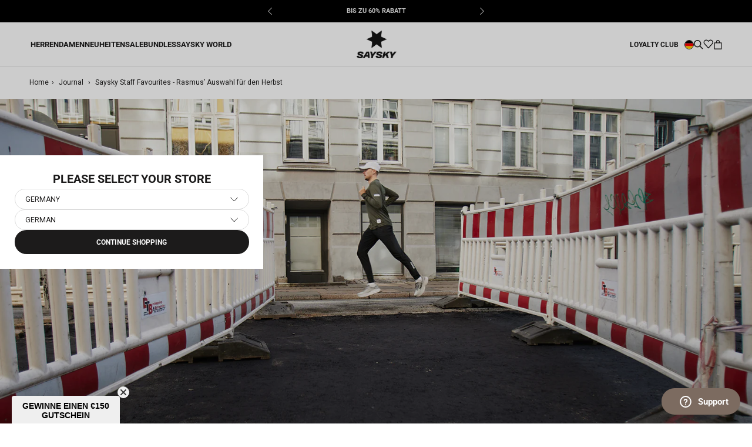

--- FILE ---
content_type: text/html; charset=utf-8
request_url: https://saysky.de/blogs/saysky-journal/staff-favourites-rasmus-picks-for-the-season
body_size: 35348
content:
<!DOCTYPE html>

<html class="no-js" lang="de">
	<head>
		<meta charset="utf-8" />
		<meta http-equiv="X-UA-Compatible" content="IE=edge,chrome=1" />
		<meta name="viewport" content="width=device-width, initial-scale=1.0, height=device-height, minimum-scale=1.0, maximum-scale=1.0"/>
		<meta name="theme-color" content="" />

		<link rel="canonical" href="https://saysky.de/blogs/saysky-journal/staff-favourites-rasmus-picks-for-the-season" /><link
			rel="shortcut icon"
			href="//saysky.de/cdn/shop/files/SAYSKY_2023_web_logo_1200x1200_ff93d66f-1d8f-42b9-9137-f37920555e3e_96x.png?v=1766063666"
			type="image/png"
		/><meta property="og:type" content="article">
  <meta property="og:title" content="Saysky Staff Favourites - Rasmus’ Auswahl für den Herbst"><meta property="og:image" content="http://saysky.de/cdn/shop/articles/COVER_e08548ae-fc97-4cb1-81e2-f3b437463a47.jpg?v=1664271230">
    <meta property="og:image:secure_url" content="https://saysky.de/cdn/shop/articles/COVER_e08548ae-fc97-4cb1-81e2-f3b437463a47.jpg?v=1664271230">
    <meta property="og:image:width" content="1600">
    <meta property="og:image:height" content="710"><meta property="og:description" content="Der nächste in der Reihe unserer saisonalen Favoriten ist Rasmus, unser E-Commerce-Coordinator. Er ist dafür verantwortlich, alle unsere Produkte auf eure Bildschirme zu bringen. Rasmus ist ein regelmäßiger Läufer, der gerne laufend zur Arbeit und zurück pendelt."><meta property="og:url" content="https://saysky.de/blogs/saysky-journal/staff-favourites-rasmus-picks-for-the-season">
<meta property="og:site_name" content="Saysky.de"><meta name="twitter:card" content="summary"><meta name="twitter:title" content="Saysky Staff Favourites - Rasmus’ Auswahl für den Herbst">
  <meta name="twitter:description" content="Der nächste in der Reihe der Staff Favoriten ist Ramus, unser E-Commerce Coordinator. Rasmus ist ein regelmäßiger Läufer, der gerne laufend zur Arbeit pendelt. Er hat gerade seinen ersten Triathlon in seiner Heimatstadt Silkeborg absolviert und seinen PR beim Kopenhagener Halbmarathon geknackt."><meta name="twitter:image" content="https://saysky.de/cdn/shop/articles/COVER_e08548ae-fc97-4cb1-81e2-f3b437463a47_600x600_crop_center.jpg?v=1664271230"> <style>
  @font-face {
  font-family: Roboto;
  font-weight: 700;
  font-style: normal;
  font-display: fallback;
  src: url("//saysky.de/cdn/fonts/roboto/roboto_n7.f38007a10afbbde8976c4056bfe890710d51dec2.woff2") format("woff2"),
       url("//saysky.de/cdn/fonts/roboto/roboto_n7.94bfdd3e80c7be00e128703d245c207769d763f9.woff") format("woff");
}

  @font-face {
  font-family: Roboto;
  font-weight: 400;
  font-style: normal;
  font-display: fallback;
  src: url("//saysky.de/cdn/fonts/roboto/roboto_n4.2019d890f07b1852f56ce63ba45b2db45d852cba.woff2") format("woff2"),
       url("//saysky.de/cdn/fonts/roboto/roboto_n4.238690e0007583582327135619c5f7971652fa9d.woff") format("woff");
}


  @font-face {
  font-family: Roboto;
  font-weight: 700;
  font-style: normal;
  font-display: fallback;
  src: url("//saysky.de/cdn/fonts/roboto/roboto_n7.f38007a10afbbde8976c4056bfe890710d51dec2.woff2") format("woff2"),
       url("//saysky.de/cdn/fonts/roboto/roboto_n7.94bfdd3e80c7be00e128703d245c207769d763f9.woff") format("woff");
}

  @font-face {
  font-family: Roboto;
  font-weight: 400;
  font-style: italic;
  font-display: fallback;
  src: url("//saysky.de/cdn/fonts/roboto/roboto_i4.57ce898ccda22ee84f49e6b57ae302250655e2d4.woff2") format("woff2"),
       url("//saysky.de/cdn/fonts/roboto/roboto_i4.b21f3bd061cbcb83b824ae8c7671a82587b264bf.woff") format("woff");
}

  @font-face {
  font-family: Roboto;
  font-weight: 700;
  font-style: italic;
  font-display: fallback;
  src: url("//saysky.de/cdn/fonts/roboto/roboto_i7.7ccaf9410746f2c53340607c42c43f90a9005937.woff2") format("woff2"),
       url("//saysky.de/cdn/fonts/roboto/roboto_i7.49ec21cdd7148292bffea74c62c0df6e93551516.woff") format("woff");
}


  :root {
    --heading-font-family : Roboto, sans-serif;
    --heading-font-weight : 700;
    --heading-font-style  : normal;

    --text-font-family : Roboto, sans-serif;
    --text-font-weight : 400;
    --text-font-style  : normal;

    --base-text-font-size   : 14px;
    --default-text-font-size: 14px;--background          : #ffffff;
    --background-rgb      : 255, 255, 255;
    --light-background    : #ffffff;
    --light-background-rgb: 255, 255, 255;
    --heading-color       : #1c1b1b;
    --text-color          : #1c1b1b;
    --text-color-rgb      : 28, 27, 27;
    --text-color-light    : #6a6a6a;
    --text-color-light-rgb: 106, 106, 106;
    --link-color          : #6a6a6a;
    --link-color-rgb      : 106, 106, 106;
    --border-color        : #dddddd;
    --border-color-rgb    : 221, 221, 221;

    --button-background    : #1c1b1b;
    --button-background-rgb: 28, 27, 27;
    --button-text-color    : #ffffff;

    --header-background       : #ffffff;
    --header-heading-color    : #1c1b1b;
    --header-light-text-color : #6a6a6a;
    --header-border-color     : #dddddd;

    --footer-background    : #ffffff;
    --footer-text-color    : #6a6a6a;
    --footer-heading-color : #1c1b1b;
    --footer-border-color  : #e9e9e9;

    --navigation-background      : #ffffff;
    --navigation-background-rgb  : 255, 255, 255;
    --navigation-text-color      : #000000;
    --navigation-text-color-light: rgba(0, 0, 0, 0.5);
    --navigation-border-color    : rgba(0, 0, 0, 0.25);

    --newsletter-popup-background     : #1c1b1b;
    --newsletter-popup-text-color     : #ffffff;
    --newsletter-popup-text-color-rgb : 255, 255, 255;

    --secondary-elements-background       : #1c1b1b;
    --secondary-elements-background-rgb   : 28, 27, 27;
    --secondary-elements-text-color       : #ffffff;
    --secondary-elements-text-color-light : rgba(255, 255, 255, 0.5);
    --secondary-elements-border-color     : rgba(255, 255, 255, 0.25);

    --product-sale-price-color    : #6a6a6a;
    --product-sale-price-color-rgb: 106, 106, 106;
    --product-sale-price-background    : #dddddd;
    --product-sale-price-background-rgb    : 221, 221, 221;
    /* Products */

    --horizontal-spacing-four-products-per-row: 6px;
        --horizontal-spacing-two-products-per-row : 6px;

    --vertical-spacing-four-products-per-row: 30px;
        --vertical-spacing-two-products-per-row : 40px;

    /* Animation */
    --drawer-transition-timing: cubic-bezier(0.645, 0.045, 0.355, 1);
    --header-base-height: 80px; /* We set a default for browsers that do not support CSS variables */

    /* Cursors */
    --cursor-zoom-in-svg    : url(//saysky.de/cdn/shop/t/22/assets/cursor-zoom-in.svg?v=170532930330058140181757667792);
    --cursor-zoom-in-2x-svg : url(//saysky.de/cdn/shop/t/22/assets/cursor-zoom-in-2x.svg?v=56685658183649387561757667770);
  }
</style>

<script>
  // IE11 does not have support for CSS variables, so we have to polyfill them
  if (!(((window || {}).CSS || {}).supports && window.CSS.supports('(--a: 0)'))) {
    const script = document.createElement('script');
    script.type = 'text/javascript';
    script.src = 'https://cdn.jsdelivr.net/npm/css-vars-ponyfill@2';
    script.onload = function () {
      cssVars({});
    };

    document.getElementsByTagName('head')[0].appendChild(script);
  }
</script>


		
		<script>window.performance && window.performance.mark && window.performance.mark('shopify.content_for_header.start');</script><meta name="google-site-verification" content="Oz7H8s1izlhKZzlve1Jh_KGCLrQrdlU84uUOB-zdFSg">
<meta id="shopify-digital-wallet" name="shopify-digital-wallet" content="/51249348772/digital_wallets/dialog">
<meta name="shopify-checkout-api-token" content="1f4cc8a1c0f6fea7a19f73f870c5d71a">
<meta id="in-context-paypal-metadata" data-shop-id="51249348772" data-venmo-supported="false" data-environment="production" data-locale="de_DE" data-paypal-v4="true" data-currency="EUR">
<link rel="alternate" type="application/atom+xml" title="Feed" href="/blogs/saysky-journal.atom" />
<script async="async" src="/checkouts/internal/preloads.js?locale=de-DE"></script>
<script id="shopify-features" type="application/json">{"accessToken":"1f4cc8a1c0f6fea7a19f73f870c5d71a","betas":["rich-media-storefront-analytics"],"domain":"saysky.de","predictiveSearch":true,"shopId":51249348772,"locale":"de"}</script>
<script>var Shopify = Shopify || {};
Shopify.shop = "saysky-de.myshopify.com";
Shopify.locale = "de";
Shopify.currency = {"active":"EUR","rate":"1.0"};
Shopify.country = "DE";
Shopify.theme = {"name":"[Mercive] Production V2 - NEW","id":180815757690,"schema_name":"Prestige","schema_version":"4.12.2","theme_store_id":null,"role":"main"};
Shopify.theme.handle = "null";
Shopify.theme.style = {"id":null,"handle":null};
Shopify.cdnHost = "saysky.de/cdn";
Shopify.routes = Shopify.routes || {};
Shopify.routes.root = "/";</script>
<script type="module">!function(o){(o.Shopify=o.Shopify||{}).modules=!0}(window);</script>
<script>!function(o){function n(){var o=[];function n(){o.push(Array.prototype.slice.apply(arguments))}return n.q=o,n}var t=o.Shopify=o.Shopify||{};t.loadFeatures=n(),t.autoloadFeatures=n()}(window);</script>
<script id="shop-js-analytics" type="application/json">{"pageType":"article"}</script>
<script defer="defer" async type="module" src="//saysky.de/cdn/shopifycloud/shop-js/modules/v2/client.init-shop-cart-sync_kxAhZfSm.de.esm.js"></script>
<script defer="defer" async type="module" src="//saysky.de/cdn/shopifycloud/shop-js/modules/v2/chunk.common_5BMd6ono.esm.js"></script>
<script type="module">
  await import("//saysky.de/cdn/shopifycloud/shop-js/modules/v2/client.init-shop-cart-sync_kxAhZfSm.de.esm.js");
await import("//saysky.de/cdn/shopifycloud/shop-js/modules/v2/chunk.common_5BMd6ono.esm.js");

  window.Shopify.SignInWithShop?.initShopCartSync?.({"fedCMEnabled":true,"windoidEnabled":true});

</script>
<script>(function() {
  var isLoaded = false;
  function asyncLoad() {
    if (isLoaded) return;
    isLoaded = true;
    var urls = ["https:\/\/intg.snapchat.com\/shopify\/shopify-scevent-init.js?id=1fa2367e-c0f4-4b10-b34e-e9d92fc5dc17\u0026shop=saysky-de.myshopify.com","https:\/\/cdn-loyalty.yotpo.com\/loader\/D0wkvIoyNGOmXTTIL-mmUQ.js?shop=saysky-de.myshopify.com","https:\/\/cdn-widgetsrepository.yotpo.com\/v1\/loader\/XFjlr3d9ovSSZyPnB3zqRbezev1y8GUtUCIhLyQK?shop=saysky-de.myshopify.com"];
    for (var i = 0; i < urls.length; i++) {
      var s = document.createElement('script');
      s.type = 'text/javascript';
      s.async = true;
      s.src = urls[i];
      var x = document.getElementsByTagName('script')[0];
      x.parentNode.insertBefore(s, x);
    }
  };
  if(window.attachEvent) {
    window.attachEvent('onload', asyncLoad);
  } else {
    window.addEventListener('load', asyncLoad, false);
  }
})();</script>
<script id="__st">var __st={"a":51249348772,"offset":3600,"reqid":"eda9719c-95ca-4284-948a-c405f5830934-1769012389","pageurl":"saysky.de\/blogs\/saysky-journal\/staff-favourites-rasmus-picks-for-the-season","s":"articles-558928494756","u":"c8aac4718efc","p":"article","rtyp":"article","rid":558928494756};</script>
<script>window.ShopifyPaypalV4VisibilityTracking = true;</script>
<script id="captcha-bootstrap">!function(){'use strict';const t='contact',e='account',n='new_comment',o=[[t,t],['blogs',n],['comments',n],[t,'customer']],c=[[e,'customer_login'],[e,'guest_login'],[e,'recover_customer_password'],[e,'create_customer']],r=t=>t.map((([t,e])=>`form[action*='/${t}']:not([data-nocaptcha='true']) input[name='form_type'][value='${e}']`)).join(','),a=t=>()=>t?[...document.querySelectorAll(t)].map((t=>t.form)):[];function s(){const t=[...o],e=r(t);return a(e)}const i='password',u='form_key',d=['recaptcha-v3-token','g-recaptcha-response','h-captcha-response',i],f=()=>{try{return window.sessionStorage}catch{return}},m='__shopify_v',_=t=>t.elements[u];function p(t,e,n=!1){try{const o=window.sessionStorage,c=JSON.parse(o.getItem(e)),{data:r}=function(t){const{data:e,action:n}=t;return t[m]||n?{data:e,action:n}:{data:t,action:n}}(c);for(const[e,n]of Object.entries(r))t.elements[e]&&(t.elements[e].value=n);n&&o.removeItem(e)}catch(o){console.error('form repopulation failed',{error:o})}}const l='form_type',E='cptcha';function T(t){t.dataset[E]=!0}const w=window,h=w.document,L='Shopify',v='ce_forms',y='captcha';let A=!1;((t,e)=>{const n=(g='f06e6c50-85a8-45c8-87d0-21a2b65856fe',I='https://cdn.shopify.com/shopifycloud/storefront-forms-hcaptcha/ce_storefront_forms_captcha_hcaptcha.v1.5.2.iife.js',D={infoText:'Durch hCaptcha geschützt',privacyText:'Datenschutz',termsText:'Allgemeine Geschäftsbedingungen'},(t,e,n)=>{const o=w[L][v],c=o.bindForm;if(c)return c(t,g,e,D).then(n);var r;o.q.push([[t,g,e,D],n]),r=I,A||(h.body.append(Object.assign(h.createElement('script'),{id:'captcha-provider',async:!0,src:r})),A=!0)});var g,I,D;w[L]=w[L]||{},w[L][v]=w[L][v]||{},w[L][v].q=[],w[L][y]=w[L][y]||{},w[L][y].protect=function(t,e){n(t,void 0,e),T(t)},Object.freeze(w[L][y]),function(t,e,n,w,h,L){const[v,y,A,g]=function(t,e,n){const i=e?o:[],u=t?c:[],d=[...i,...u],f=r(d),m=r(i),_=r(d.filter((([t,e])=>n.includes(e))));return[a(f),a(m),a(_),s()]}(w,h,L),I=t=>{const e=t.target;return e instanceof HTMLFormElement?e:e&&e.form},D=t=>v().includes(t);t.addEventListener('submit',(t=>{const e=I(t);if(!e)return;const n=D(e)&&!e.dataset.hcaptchaBound&&!e.dataset.recaptchaBound,o=_(e),c=g().includes(e)&&(!o||!o.value);(n||c)&&t.preventDefault(),c&&!n&&(function(t){try{if(!f())return;!function(t){const e=f();if(!e)return;const n=_(t);if(!n)return;const o=n.value;o&&e.removeItem(o)}(t);const e=Array.from(Array(32),(()=>Math.random().toString(36)[2])).join('');!function(t,e){_(t)||t.append(Object.assign(document.createElement('input'),{type:'hidden',name:u})),t.elements[u].value=e}(t,e),function(t,e){const n=f();if(!n)return;const o=[...t.querySelectorAll(`input[type='${i}']`)].map((({name:t})=>t)),c=[...d,...o],r={};for(const[a,s]of new FormData(t).entries())c.includes(a)||(r[a]=s);n.setItem(e,JSON.stringify({[m]:1,action:t.action,data:r}))}(t,e)}catch(e){console.error('failed to persist form',e)}}(e),e.submit())}));const S=(t,e)=>{t&&!t.dataset[E]&&(n(t,e.some((e=>e===t))),T(t))};for(const o of['focusin','change'])t.addEventListener(o,(t=>{const e=I(t);D(e)&&S(e,y())}));const B=e.get('form_key'),M=e.get(l),P=B&&M;t.addEventListener('DOMContentLoaded',(()=>{const t=y();if(P)for(const e of t)e.elements[l].value===M&&p(e,B);[...new Set([...A(),...v().filter((t=>'true'===t.dataset.shopifyCaptcha))])].forEach((e=>S(e,t)))}))}(h,new URLSearchParams(w.location.search),n,t,e,['guest_login'])})(!0,!1)}();</script>
<script integrity="sha256-4kQ18oKyAcykRKYeNunJcIwy7WH5gtpwJnB7kiuLZ1E=" data-source-attribution="shopify.loadfeatures" defer="defer" src="//saysky.de/cdn/shopifycloud/storefront/assets/storefront/load_feature-a0a9edcb.js" crossorigin="anonymous"></script>
<script data-source-attribution="shopify.dynamic_checkout.dynamic.init">var Shopify=Shopify||{};Shopify.PaymentButton=Shopify.PaymentButton||{isStorefrontPortableWallets:!0,init:function(){window.Shopify.PaymentButton.init=function(){};var t=document.createElement("script");t.src="https://saysky.de/cdn/shopifycloud/portable-wallets/latest/portable-wallets.de.js",t.type="module",document.head.appendChild(t)}};
</script>
<script data-source-attribution="shopify.dynamic_checkout.buyer_consent">
  function portableWalletsHideBuyerConsent(e){var t=document.getElementById("shopify-buyer-consent"),n=document.getElementById("shopify-subscription-policy-button");t&&n&&(t.classList.add("hidden"),t.setAttribute("aria-hidden","true"),n.removeEventListener("click",e))}function portableWalletsShowBuyerConsent(e){var t=document.getElementById("shopify-buyer-consent"),n=document.getElementById("shopify-subscription-policy-button");t&&n&&(t.classList.remove("hidden"),t.removeAttribute("aria-hidden"),n.addEventListener("click",e))}window.Shopify?.PaymentButton&&(window.Shopify.PaymentButton.hideBuyerConsent=portableWalletsHideBuyerConsent,window.Shopify.PaymentButton.showBuyerConsent=portableWalletsShowBuyerConsent);
</script>
<script data-source-attribution="shopify.dynamic_checkout.cart.bootstrap">document.addEventListener("DOMContentLoaded",(function(){function t(){return document.querySelector("shopify-accelerated-checkout-cart, shopify-accelerated-checkout")}if(t())Shopify.PaymentButton.init();else{new MutationObserver((function(e,n){t()&&(Shopify.PaymentButton.init(),n.disconnect())})).observe(document.body,{childList:!0,subtree:!0})}}));
</script>
<link id="shopify-accelerated-checkout-styles" rel="stylesheet" media="screen" href="https://saysky.de/cdn/shopifycloud/portable-wallets/latest/accelerated-checkout-backwards-compat.css" crossorigin="anonymous">
<style id="shopify-accelerated-checkout-cart">
        #shopify-buyer-consent {
  margin-top: 1em;
  display: inline-block;
  width: 100%;
}

#shopify-buyer-consent.hidden {
  display: none;
}

#shopify-subscription-policy-button {
  background: none;
  border: none;
  padding: 0;
  text-decoration: underline;
  font-size: inherit;
  cursor: pointer;
}

#shopify-subscription-policy-button::before {
  box-shadow: none;
}

      </style>

<script>window.performance && window.performance.mark && window.performance.mark('shopify.content_for_header.end');</script>

		
  <script type="application/ld+json">
  {
    "@context": "http://schema.org",
    "@type": "BlogPosting",
    "mainEntityOfPage": "/blogs/saysky-journal/staff-favourites-rasmus-picks-for-the-season",
    "articleSection": "Journal",
    "keywords": "Guides",
    "headline": "Saysky Staff Favourites - Rasmus’ Auswahl für den Herbst",
    "description": "Der nächste in der Reihe der Staff Favoriten ist Ramus, unser E-Commerce Coordinator. Rasmus ist ein regelmäßiger Läufer, der gerne laufend zur Arbeit pendelt. Er...",
    "dateCreated": "2022-09-27T11:33:50",
    "datePublished": "2022-09-27T11:34:08",
    "dateModified": "2022-09-27T11:34:08",
    "image": {
      "@type": "ImageObject",
      "url": "https://saysky.de/cdn/shop/articles/COVER_e08548ae-fc97-4cb1-81e2-f3b437463a47_1024x.jpg?v=1664271230",
      "image": "https://saysky.de/cdn/shop/articles/COVER_e08548ae-fc97-4cb1-81e2-f3b437463a47_1024x.jpg?v=1664271230",
      "name": "Saysky Staff Favourites - Rasmus’ Auswahl für den Herbst",
      "width": "1024",
      "height": "1024"
    },
    "author": {
      "@type": "Person",
      "name": " ",
      "givenName": null,
      "familyName": null
    },
    "publisher": {
      "@type": "Organization",
      "name": "Saysky.de"
    },
    "commentCount": 0,
    "comment": []
  }
  </script>



  <script type="application/ld+json">
  {
    "@context": "http://schema.org",
    "@type": "BreadcrumbList",
  "itemListElement": [{
      "@type": "ListItem",
      "position": 1,
      "name": "Translation missing: de.general.breadcrumb.home",
      "item": "https://saysky.de"
    },{
          "@type": "ListItem",
          "position": 2,
          "name": "Journal",
          "item": "https://saysky.de/blogs/saysky-journal"
        }, {
          "@type": "ListItem",
          "position": 3,
          "name": "Journal",
          "item": "https://saysky.de/blogs/saysky-journal/staff-favourites-rasmus-picks-for-the-season"
        }]
  }
  </script>


		<!-- begin Convert Experiences code--><script type="text/javascript" src="//cdn-4.convertexperiments.com/js/10007840-10007671.js"></script><!-- end Convert Experiences code -->

    
	
		
		

		<link rel="stylesheet" href="//saysky.de/cdn/shop/t/22/assets/product-comparison.css?v=126766046696516253491763115615">
		<link rel="stylesheet" href="//saysky.de/cdn/shop/t/22/assets/theme.css?v=1950616762527048621768834782"/>
		<link rel="stylesheet" href="//saysky.de/cdn/shop/t/22/assets/style.css?v=73629018696138752021767711320"/>
		<link rel="stylesheet" href="//saysky.de/cdn/shop/t/22/assets/wishlist.css?v=102526069400240359081761746429">
		<link rel="stylesheet" href="//saysky.de/cdn/shop/t/22/assets/andrea.css?v=21547563777744698811764687563">
		<link rel="stylesheet" href="//saysky.de/cdn/shop/t/22/assets/qa.css?v=158601897620641404531763114117"><!-- Google Tag Manager -->
			<script>
				document.addEventListener('DOMContentLoaded', () => {
					//listener is added here to prevent trigger while content initially loads
					document.addEventListener('scroll', initGTMOnEvent);
				});

				//additional event liteners
				document.addEventListener('mousemove', initGTMOnEvent);
				document.addEventListener('touchstart', initGTMOnEvent);
				document.addEventListener('mousedown', initGTMOnEvent);
				
				function initGTMOnEvent(event) {
					initGTM();
					event.currentTarget.removeEventListener(event.type, initGTMOnEvent); // remove the event listener that got triggered
				}
				function initGTM() {
					if (window.gtmDidInit) {
						return false;
					}
					window.gtmDidInit = true; // flag to ensure script does not get added to DOM more than once.
					const script = document.createElement('script');
					script.type = 'text/javascript';
					script.async = true;
					// ensure PageViews is always tracked (on script load)
					script.onload = () => {
						dataLayer.push({ event: 'gtm.js', 'gtm.start': new Date().getTime(), 'gtm.uniqueEventId': 0 });
					};
					script.src = 'https://www.googletagmanager.com/gtm.js?id=GTM-55RMK3T';
					document.head.appendChild(script);
				}
			</script>
			<!-- End Google Tag Manager -->

			

<script>
  var cookie_script = document.createElement('script');
  cookie_script.setAttribute('src', 'https://policy.app.cookieinformation.com/uc.js');
  cookie_script.setAttribute('data-culture', 'DE');
  cookie_script.id = 'CookieConsent';
  document.head.appendChild(cookie_script);

  window.addEventListener(
    'CookieInformationConsentGiven',
    function (event) {
      if (
        CookieInformation.getConsentGivenFor('cookie_cat_statistic') &&
        CookieInformation.getConsentGivenFor('cookie_cat_marketing')
      ) {
        window.Shopify.customerPrivacy?.setTrackingConsent(true, function (e) {
          console.log('Set Tracking Consent', true);
        });
      } else {
        window.Shopify.customerPrivacy?.setTrackingConsent(false, function (e) {
          console.log('Set Tracking Consent', false);
        });
      }
    },
    false
  );
</script>


			
			
				<script src="https://cdn-widgetsrepository.yotpo.com/v1/loader/D0wkvIoyNGOmXTTIL-mmUQ?languageCode=de" async></script>
			

			
				<meta name="google-site-verification" content="Oz7H8s1izlhKZzlve1Jh_KGCLrQrdlU84uUOB-zdFSg" />
			
<title>
			Saysky Staff Favourites - Rasmus’ Auswahl für den Herbst &ndash; Saysky.de
		</title>	
		
		<script>
			window.customer = {
				isLoggedIn: false,
				id: ''
			}
		</script><meta name="description" content="Der nächste in der Reihe unserer saisonalen Favoriten ist Rasmus, unser E-Commerce-Coordinator. Er ist dafür verantwortlich, alle unsere Produkte auf eure Bildschirme zu bringen. Rasmus ist ein regelmäßiger Läufer, der gerne laufend zur Arbeit und zurück pendelt." /><!-- BEGIN app block: shopify://apps/stape-conversion-tracking/blocks/gtm/7e13c847-7971-409d-8fe0-29ec14d5f048 --><script>
  window.lsData = {};
  window.dataLayer = window.dataLayer || [];
  window.addEventListener("message", (event) => {
    if (event.data?.event) {
      window.dataLayer.push(event.data);
    }
  });
  window.dataShopStape = {
    shop: "saysky.de",
    shopId: "51249348772",
  }
</script>

<!-- END app block --><!-- BEGIN app block: shopify://apps/klaviyo-email-marketing-sms/blocks/klaviyo-onsite-embed/2632fe16-c075-4321-a88b-50b567f42507 -->












  <script async src="https://static.klaviyo.com/onsite/js/TVRyVk/klaviyo.js?company_id=TVRyVk"></script>
  <script>!function(){if(!window.klaviyo){window._klOnsite=window._klOnsite||[];try{window.klaviyo=new Proxy({},{get:function(n,i){return"push"===i?function(){var n;(n=window._klOnsite).push.apply(n,arguments)}:function(){for(var n=arguments.length,o=new Array(n),w=0;w<n;w++)o[w]=arguments[w];var t="function"==typeof o[o.length-1]?o.pop():void 0,e=new Promise((function(n){window._klOnsite.push([i].concat(o,[function(i){t&&t(i),n(i)}]))}));return e}}})}catch(n){window.klaviyo=window.klaviyo||[],window.klaviyo.push=function(){var n;(n=window._klOnsite).push.apply(n,arguments)}}}}();</script>

  




  <script>
    window.klaviyoReviewsProductDesignMode = false
  </script>







<!-- END app block --><script src="https://cdn.shopify.com/extensions/019b8ed3-90b4-7b95-8e01-aa6b35f1be2e/stape-remix-29/assets/widget.js" type="text/javascript" defer="defer"></script>
<link href="https://monorail-edge.shopifysvc.com" rel="dns-prefetch">
<script>(function(){if ("sendBeacon" in navigator && "performance" in window) {try {var session_token_from_headers = performance.getEntriesByType('navigation')[0].serverTiming.find(x => x.name == '_s').description;} catch {var session_token_from_headers = undefined;}var session_cookie_matches = document.cookie.match(/_shopify_s=([^;]*)/);var session_token_from_cookie = session_cookie_matches && session_cookie_matches.length === 2 ? session_cookie_matches[1] : "";var session_token = session_token_from_headers || session_token_from_cookie || "";function handle_abandonment_event(e) {var entries = performance.getEntries().filter(function(entry) {return /monorail-edge.shopifysvc.com/.test(entry.name);});if (!window.abandonment_tracked && entries.length === 0) {window.abandonment_tracked = true;var currentMs = Date.now();var navigation_start = performance.timing.navigationStart;var payload = {shop_id: 51249348772,url: window.location.href,navigation_start,duration: currentMs - navigation_start,session_token,page_type: "article"};window.navigator.sendBeacon("https://monorail-edge.shopifysvc.com/v1/produce", JSON.stringify({schema_id: "online_store_buyer_site_abandonment/1.1",payload: payload,metadata: {event_created_at_ms: currentMs,event_sent_at_ms: currentMs}}));}}window.addEventListener('pagehide', handle_abandonment_event);}}());</script>
<script id="web-pixels-manager-setup">(function e(e,d,r,n,o){if(void 0===o&&(o={}),!Boolean(null===(a=null===(i=window.Shopify)||void 0===i?void 0:i.analytics)||void 0===a?void 0:a.replayQueue)){var i,a;window.Shopify=window.Shopify||{};var t=window.Shopify;t.analytics=t.analytics||{};var s=t.analytics;s.replayQueue=[],s.publish=function(e,d,r){return s.replayQueue.push([e,d,r]),!0};try{self.performance.mark("wpm:start")}catch(e){}var l=function(){var e={modern:/Edge?\/(1{2}[4-9]|1[2-9]\d|[2-9]\d{2}|\d{4,})\.\d+(\.\d+|)|Firefox\/(1{2}[4-9]|1[2-9]\d|[2-9]\d{2}|\d{4,})\.\d+(\.\d+|)|Chrom(ium|e)\/(9{2}|\d{3,})\.\d+(\.\d+|)|(Maci|X1{2}).+ Version\/(15\.\d+|(1[6-9]|[2-9]\d|\d{3,})\.\d+)([,.]\d+|)( \(\w+\)|)( Mobile\/\w+|) Safari\/|Chrome.+OPR\/(9{2}|\d{3,})\.\d+\.\d+|(CPU[ +]OS|iPhone[ +]OS|CPU[ +]iPhone|CPU IPhone OS|CPU iPad OS)[ +]+(15[._]\d+|(1[6-9]|[2-9]\d|\d{3,})[._]\d+)([._]\d+|)|Android:?[ /-](13[3-9]|1[4-9]\d|[2-9]\d{2}|\d{4,})(\.\d+|)(\.\d+|)|Android.+Firefox\/(13[5-9]|1[4-9]\d|[2-9]\d{2}|\d{4,})\.\d+(\.\d+|)|Android.+Chrom(ium|e)\/(13[3-9]|1[4-9]\d|[2-9]\d{2}|\d{4,})\.\d+(\.\d+|)|SamsungBrowser\/([2-9]\d|\d{3,})\.\d+/,legacy:/Edge?\/(1[6-9]|[2-9]\d|\d{3,})\.\d+(\.\d+|)|Firefox\/(5[4-9]|[6-9]\d|\d{3,})\.\d+(\.\d+|)|Chrom(ium|e)\/(5[1-9]|[6-9]\d|\d{3,})\.\d+(\.\d+|)([\d.]+$|.*Safari\/(?![\d.]+ Edge\/[\d.]+$))|(Maci|X1{2}).+ Version\/(10\.\d+|(1[1-9]|[2-9]\d|\d{3,})\.\d+)([,.]\d+|)( \(\w+\)|)( Mobile\/\w+|) Safari\/|Chrome.+OPR\/(3[89]|[4-9]\d|\d{3,})\.\d+\.\d+|(CPU[ +]OS|iPhone[ +]OS|CPU[ +]iPhone|CPU IPhone OS|CPU iPad OS)[ +]+(10[._]\d+|(1[1-9]|[2-9]\d|\d{3,})[._]\d+)([._]\d+|)|Android:?[ /-](13[3-9]|1[4-9]\d|[2-9]\d{2}|\d{4,})(\.\d+|)(\.\d+|)|Mobile Safari.+OPR\/([89]\d|\d{3,})\.\d+\.\d+|Android.+Firefox\/(13[5-9]|1[4-9]\d|[2-9]\d{2}|\d{4,})\.\d+(\.\d+|)|Android.+Chrom(ium|e)\/(13[3-9]|1[4-9]\d|[2-9]\d{2}|\d{4,})\.\d+(\.\d+|)|Android.+(UC? ?Browser|UCWEB|U3)[ /]?(15\.([5-9]|\d{2,})|(1[6-9]|[2-9]\d|\d{3,})\.\d+)\.\d+|SamsungBrowser\/(5\.\d+|([6-9]|\d{2,})\.\d+)|Android.+MQ{2}Browser\/(14(\.(9|\d{2,})|)|(1[5-9]|[2-9]\d|\d{3,})(\.\d+|))(\.\d+|)|K[Aa][Ii]OS\/(3\.\d+|([4-9]|\d{2,})\.\d+)(\.\d+|)/},d=e.modern,r=e.legacy,n=navigator.userAgent;return n.match(d)?"modern":n.match(r)?"legacy":"unknown"}(),u="modern"===l?"modern":"legacy",c=(null!=n?n:{modern:"",legacy:""})[u],f=function(e){return[e.baseUrl,"/wpm","/b",e.hashVersion,"modern"===e.buildTarget?"m":"l",".js"].join("")}({baseUrl:d,hashVersion:r,buildTarget:u}),m=function(e){var d=e.version,r=e.bundleTarget,n=e.surface,o=e.pageUrl,i=e.monorailEndpoint;return{emit:function(e){var a=e.status,t=e.errorMsg,s=(new Date).getTime(),l=JSON.stringify({metadata:{event_sent_at_ms:s},events:[{schema_id:"web_pixels_manager_load/3.1",payload:{version:d,bundle_target:r,page_url:o,status:a,surface:n,error_msg:t},metadata:{event_created_at_ms:s}}]});if(!i)return console&&console.warn&&console.warn("[Web Pixels Manager] No Monorail endpoint provided, skipping logging."),!1;try{return self.navigator.sendBeacon.bind(self.navigator)(i,l)}catch(e){}var u=new XMLHttpRequest;try{return u.open("POST",i,!0),u.setRequestHeader("Content-Type","text/plain"),u.send(l),!0}catch(e){return console&&console.warn&&console.warn("[Web Pixels Manager] Got an unhandled error while logging to Monorail."),!1}}}}({version:r,bundleTarget:l,surface:e.surface,pageUrl:self.location.href,monorailEndpoint:e.monorailEndpoint});try{o.browserTarget=l,function(e){var d=e.src,r=e.async,n=void 0===r||r,o=e.onload,i=e.onerror,a=e.sri,t=e.scriptDataAttributes,s=void 0===t?{}:t,l=document.createElement("script"),u=document.querySelector("head"),c=document.querySelector("body");if(l.async=n,l.src=d,a&&(l.integrity=a,l.crossOrigin="anonymous"),s)for(var f in s)if(Object.prototype.hasOwnProperty.call(s,f))try{l.dataset[f]=s[f]}catch(e){}if(o&&l.addEventListener("load",o),i&&l.addEventListener("error",i),u)u.appendChild(l);else{if(!c)throw new Error("Did not find a head or body element to append the script");c.appendChild(l)}}({src:f,async:!0,onload:function(){if(!function(){var e,d;return Boolean(null===(d=null===(e=window.Shopify)||void 0===e?void 0:e.analytics)||void 0===d?void 0:d.initialized)}()){var d=window.webPixelsManager.init(e)||void 0;if(d){var r=window.Shopify.analytics;r.replayQueue.forEach((function(e){var r=e[0],n=e[1],o=e[2];d.publishCustomEvent(r,n,o)})),r.replayQueue=[],r.publish=d.publishCustomEvent,r.visitor=d.visitor,r.initialized=!0}}},onerror:function(){return m.emit({status:"failed",errorMsg:"".concat(f," has failed to load")})},sri:function(e){var d=/^sha384-[A-Za-z0-9+/=]+$/;return"string"==typeof e&&d.test(e)}(c)?c:"",scriptDataAttributes:o}),m.emit({status:"loading"})}catch(e){m.emit({status:"failed",errorMsg:(null==e?void 0:e.message)||"Unknown error"})}}})({shopId: 51249348772,storefrontBaseUrl: "https://saysky.de",extensionsBaseUrl: "https://extensions.shopifycdn.com/cdn/shopifycloud/web-pixels-manager",monorailEndpoint: "https://monorail-edge.shopifysvc.com/unstable/produce_batch",surface: "storefront-renderer",enabledBetaFlags: ["2dca8a86"],webPixelsConfigList: [{"id":"2305819002","configuration":"{\"accountID\":\"TVRyVk\",\"webPixelConfig\":\"eyJlbmFibGVBZGRlZFRvQ2FydEV2ZW50cyI6IHRydWV9\"}","eventPayloadVersion":"v1","runtimeContext":"STRICT","scriptVersion":"524f6c1ee37bacdca7657a665bdca589","type":"APP","apiClientId":123074,"privacyPurposes":["ANALYTICS","MARKETING"],"dataSharingAdjustments":{"protectedCustomerApprovalScopes":["read_customer_address","read_customer_email","read_customer_name","read_customer_personal_data","read_customer_phone"]}},{"id":"1966408058","configuration":"{\"yotpoStoreId\":\"XFjlr3d9ovSSZyPnB3zqRbezev1y8GUtUCIhLyQK\"}","eventPayloadVersion":"v1","runtimeContext":"STRICT","scriptVersion":"8bb37a256888599d9a3d57f0551d3859","type":"APP","apiClientId":70132,"privacyPurposes":["ANALYTICS","MARKETING","SALE_OF_DATA"],"dataSharingAdjustments":{"protectedCustomerApprovalScopes":["read_customer_address","read_customer_email","read_customer_name","read_customer_personal_data","read_customer_phone"]}},{"id":"1947173242","configuration":"{\"accountID\":\"51249348772\"}","eventPayloadVersion":"v1","runtimeContext":"STRICT","scriptVersion":"c0a2ceb098b536858278d481fbeefe60","type":"APP","apiClientId":10250649601,"privacyPurposes":[],"dataSharingAdjustments":{"protectedCustomerApprovalScopes":["read_customer_address","read_customer_email","read_customer_name","read_customer_personal_data","read_customer_phone"]}},{"id":"906592634","configuration":"{\"config\":\"{\\\"pixel_id\\\":\\\"G-QKPPPFTTJL\\\",\\\"target_country\\\":\\\"DE\\\",\\\"gtag_events\\\":[{\\\"type\\\":\\\"purchase\\\",\\\"action_label\\\":\\\"G-QKPPPFTTJL\\\"},{\\\"type\\\":\\\"page_view\\\",\\\"action_label\\\":\\\"G-QKPPPFTTJL\\\"},{\\\"type\\\":\\\"view_item\\\",\\\"action_label\\\":\\\"G-QKPPPFTTJL\\\"},{\\\"type\\\":\\\"search\\\",\\\"action_label\\\":\\\"G-QKPPPFTTJL\\\"},{\\\"type\\\":\\\"add_to_cart\\\",\\\"action_label\\\":\\\"G-QKPPPFTTJL\\\"},{\\\"type\\\":\\\"begin_checkout\\\",\\\"action_label\\\":\\\"G-QKPPPFTTJL\\\"},{\\\"type\\\":\\\"add_payment_info\\\",\\\"action_label\\\":\\\"G-QKPPPFTTJL\\\"}],\\\"enable_monitoring_mode\\\":false}\"}","eventPayloadVersion":"v1","runtimeContext":"OPEN","scriptVersion":"b2a88bafab3e21179ed38636efcd8a93","type":"APP","apiClientId":1780363,"privacyPurposes":[],"dataSharingAdjustments":{"protectedCustomerApprovalScopes":["read_customer_address","read_customer_email","read_customer_name","read_customer_personal_data","read_customer_phone"]}},{"id":"804094276","configuration":"{\"pixelCode\":\"CCI5JMBC77UD5GP00BE0\"}","eventPayloadVersion":"v1","runtimeContext":"STRICT","scriptVersion":"22e92c2ad45662f435e4801458fb78cc","type":"APP","apiClientId":4383523,"privacyPurposes":["ANALYTICS","MARKETING","SALE_OF_DATA"],"dataSharingAdjustments":{"protectedCustomerApprovalScopes":["read_customer_address","read_customer_email","read_customer_name","read_customer_personal_data","read_customer_phone"]}},{"id":"106168644","configuration":"{\"myshopifyDomain\":\"saysky-de.myshopify.com\"}","eventPayloadVersion":"v1","runtimeContext":"STRICT","scriptVersion":"23b97d18e2aa74363140dc29c9284e87","type":"APP","apiClientId":2775569,"privacyPurposes":["ANALYTICS","MARKETING","SALE_OF_DATA"],"dataSharingAdjustments":{"protectedCustomerApprovalScopes":["read_customer_address","read_customer_email","read_customer_name","read_customer_phone","read_customer_personal_data"]}},{"id":"3637412","configuration":"{\"pixelId\":\"1fa2367e-c0f4-4b10-b34e-e9d92fc5dc17\"}","eventPayloadVersion":"v1","runtimeContext":"STRICT","scriptVersion":"c119f01612c13b62ab52809eb08154bb","type":"APP","apiClientId":2556259,"privacyPurposes":["ANALYTICS","MARKETING","SALE_OF_DATA"],"dataSharingAdjustments":{"protectedCustomerApprovalScopes":["read_customer_address","read_customer_email","read_customer_name","read_customer_personal_data","read_customer_phone"]}},{"id":"234127738","eventPayloadVersion":"1","runtimeContext":"LAX","scriptVersion":"1","type":"CUSTOM","privacyPurposes":[],"name":"Stape GTM Checkout"},{"id":"248447354","eventPayloadVersion":"1","runtimeContext":"LAX","scriptVersion":"2","type":"CUSTOM","privacyPurposes":[],"name":"Refyne Google Ads Pixel"},{"id":"shopify-app-pixel","configuration":"{}","eventPayloadVersion":"v1","runtimeContext":"STRICT","scriptVersion":"0450","apiClientId":"shopify-pixel","type":"APP","privacyPurposes":["ANALYTICS","MARKETING"]},{"id":"shopify-custom-pixel","eventPayloadVersion":"v1","runtimeContext":"LAX","scriptVersion":"0450","apiClientId":"shopify-pixel","type":"CUSTOM","privacyPurposes":["ANALYTICS","MARKETING"]}],isMerchantRequest: false,initData: {"shop":{"name":"Saysky.de","paymentSettings":{"currencyCode":"EUR"},"myshopifyDomain":"saysky-de.myshopify.com","countryCode":"DK","storefrontUrl":"https:\/\/saysky.de"},"customer":null,"cart":null,"checkout":null,"productVariants":[],"purchasingCompany":null},},"https://saysky.de/cdn","fcfee988w5aeb613cpc8e4bc33m6693e112",{"modern":"","legacy":""},{"shopId":"51249348772","storefrontBaseUrl":"https:\/\/saysky.de","extensionBaseUrl":"https:\/\/extensions.shopifycdn.com\/cdn\/shopifycloud\/web-pixels-manager","surface":"storefront-renderer","enabledBetaFlags":"[\"2dca8a86\"]","isMerchantRequest":"false","hashVersion":"fcfee988w5aeb613cpc8e4bc33m6693e112","publish":"custom","events":"[[\"page_viewed\",{}]]"});</script><script>
  window.ShopifyAnalytics = window.ShopifyAnalytics || {};
  window.ShopifyAnalytics.meta = window.ShopifyAnalytics.meta || {};
  window.ShopifyAnalytics.meta.currency = 'EUR';
  var meta = {"page":{"pageType":"article","resourceType":"article","resourceId":558928494756,"requestId":"eda9719c-95ca-4284-948a-c405f5830934-1769012389"}};
  for (var attr in meta) {
    window.ShopifyAnalytics.meta[attr] = meta[attr];
  }
</script>
<script class="analytics">
  (function () {
    var customDocumentWrite = function(content) {
      var jquery = null;

      if (window.jQuery) {
        jquery = window.jQuery;
      } else if (window.Checkout && window.Checkout.$) {
        jquery = window.Checkout.$;
      }

      if (jquery) {
        jquery('body').append(content);
      }
    };

    var hasLoggedConversion = function(token) {
      if (token) {
        return document.cookie.indexOf('loggedConversion=' + token) !== -1;
      }
      return false;
    }

    var setCookieIfConversion = function(token) {
      if (token) {
        var twoMonthsFromNow = new Date(Date.now());
        twoMonthsFromNow.setMonth(twoMonthsFromNow.getMonth() + 2);

        document.cookie = 'loggedConversion=' + token + '; expires=' + twoMonthsFromNow;
      }
    }

    var trekkie = window.ShopifyAnalytics.lib = window.trekkie = window.trekkie || [];
    if (trekkie.integrations) {
      return;
    }
    trekkie.methods = [
      'identify',
      'page',
      'ready',
      'track',
      'trackForm',
      'trackLink'
    ];
    trekkie.factory = function(method) {
      return function() {
        var args = Array.prototype.slice.call(arguments);
        args.unshift(method);
        trekkie.push(args);
        return trekkie;
      };
    };
    for (var i = 0; i < trekkie.methods.length; i++) {
      var key = trekkie.methods[i];
      trekkie[key] = trekkie.factory(key);
    }
    trekkie.load = function(config) {
      trekkie.config = config || {};
      trekkie.config.initialDocumentCookie = document.cookie;
      var first = document.getElementsByTagName('script')[0];
      var script = document.createElement('script');
      script.type = 'text/javascript';
      script.onerror = function(e) {
        var scriptFallback = document.createElement('script');
        scriptFallback.type = 'text/javascript';
        scriptFallback.onerror = function(error) {
                var Monorail = {
      produce: function produce(monorailDomain, schemaId, payload) {
        var currentMs = new Date().getTime();
        var event = {
          schema_id: schemaId,
          payload: payload,
          metadata: {
            event_created_at_ms: currentMs,
            event_sent_at_ms: currentMs
          }
        };
        return Monorail.sendRequest("https://" + monorailDomain + "/v1/produce", JSON.stringify(event));
      },
      sendRequest: function sendRequest(endpointUrl, payload) {
        // Try the sendBeacon API
        if (window && window.navigator && typeof window.navigator.sendBeacon === 'function' && typeof window.Blob === 'function' && !Monorail.isIos12()) {
          var blobData = new window.Blob([payload], {
            type: 'text/plain'
          });

          if (window.navigator.sendBeacon(endpointUrl, blobData)) {
            return true;
          } // sendBeacon was not successful

        } // XHR beacon

        var xhr = new XMLHttpRequest();

        try {
          xhr.open('POST', endpointUrl);
          xhr.setRequestHeader('Content-Type', 'text/plain');
          xhr.send(payload);
        } catch (e) {
          console.log(e);
        }

        return false;
      },
      isIos12: function isIos12() {
        return window.navigator.userAgent.lastIndexOf('iPhone; CPU iPhone OS 12_') !== -1 || window.navigator.userAgent.lastIndexOf('iPad; CPU OS 12_') !== -1;
      }
    };
    Monorail.produce('monorail-edge.shopifysvc.com',
      'trekkie_storefront_load_errors/1.1',
      {shop_id: 51249348772,
      theme_id: 180815757690,
      app_name: "storefront",
      context_url: window.location.href,
      source_url: "//saysky.de/cdn/s/trekkie.storefront.cd680fe47e6c39ca5d5df5f0a32d569bc48c0f27.min.js"});

        };
        scriptFallback.async = true;
        scriptFallback.src = '//saysky.de/cdn/s/trekkie.storefront.cd680fe47e6c39ca5d5df5f0a32d569bc48c0f27.min.js';
        first.parentNode.insertBefore(scriptFallback, first);
      };
      script.async = true;
      script.src = '//saysky.de/cdn/s/trekkie.storefront.cd680fe47e6c39ca5d5df5f0a32d569bc48c0f27.min.js';
      first.parentNode.insertBefore(script, first);
    };
    trekkie.load(
      {"Trekkie":{"appName":"storefront","development":false,"defaultAttributes":{"shopId":51249348772,"isMerchantRequest":null,"themeId":180815757690,"themeCityHash":"9425896172209279088","contentLanguage":"de","currency":"EUR"},"isServerSideCookieWritingEnabled":true,"monorailRegion":"shop_domain","enabledBetaFlags":["65f19447"]},"Session Attribution":{},"S2S":{"facebookCapiEnabled":false,"source":"trekkie-storefront-renderer","apiClientId":580111}}
    );

    var loaded = false;
    trekkie.ready(function() {
      if (loaded) return;
      loaded = true;

      window.ShopifyAnalytics.lib = window.trekkie;

      var originalDocumentWrite = document.write;
      document.write = customDocumentWrite;
      try { window.ShopifyAnalytics.merchantGoogleAnalytics.call(this); } catch(error) {};
      document.write = originalDocumentWrite;

      window.ShopifyAnalytics.lib.page(null,{"pageType":"article","resourceType":"article","resourceId":558928494756,"requestId":"eda9719c-95ca-4284-948a-c405f5830934-1769012389","shopifyEmitted":true});

      var match = window.location.pathname.match(/checkouts\/(.+)\/(thank_you|post_purchase)/)
      var token = match? match[1]: undefined;
      if (!hasLoggedConversion(token)) {
        setCookieIfConversion(token);
        
      }
    });


        var eventsListenerScript = document.createElement('script');
        eventsListenerScript.async = true;
        eventsListenerScript.src = "//saysky.de/cdn/shopifycloud/storefront/assets/shop_events_listener-3da45d37.js";
        document.getElementsByTagName('head')[0].appendChild(eventsListenerScript);

})();</script>
  <script>
  if (!window.ga || (window.ga && typeof window.ga !== 'function')) {
    window.ga = function ga() {
      (window.ga.q = window.ga.q || []).push(arguments);
      if (window.Shopify && window.Shopify.analytics && typeof window.Shopify.analytics.publish === 'function') {
        window.Shopify.analytics.publish("ga_stub_called", {}, {sendTo: "google_osp_migration"});
      }
      console.error("Shopify's Google Analytics stub called with:", Array.from(arguments), "\nSee https://help.shopify.com/manual/promoting-marketing/pixels/pixel-migration#google for more information.");
    };
    if (window.Shopify && window.Shopify.analytics && typeof window.Shopify.analytics.publish === 'function') {
      window.Shopify.analytics.publish("ga_stub_initialized", {}, {sendTo: "google_osp_migration"});
    }
  }
</script>
<script
  defer
  src="https://saysky.de/cdn/shopifycloud/perf-kit/shopify-perf-kit-3.0.4.min.js"
  data-application="storefront-renderer"
  data-shop-id="51249348772"
  data-render-region="gcp-us-east1"
  data-page-type="article"
  data-theme-instance-id="180815757690"
  data-theme-name="Prestige"
  data-theme-version="4.12.2"
  data-monorail-region="shop_domain"
  data-resource-timing-sampling-rate="10"
  data-shs="true"
  data-shs-beacon="true"
  data-shs-export-with-fetch="true"
  data-shs-logs-sample-rate="1"
  data-shs-beacon-endpoint="https://saysky.de/api/collect"
></script>
</head>


<script src="https://a.klaviyo.com/media/js/onsite/onsite.js"></script>

<script>
	var klaviyo = klaviyo || [];
	klaviyo.init({
		account: "TVRyVk",
		platform: "shopify"
	});

	klaviyo.enable("backinstock", {
		trigger: {
			product_page_text: "Benachrichtige mich, wenn verfügbar",
      product_page_class: "Button",
      product_page_text_align: "center",
      product_page_margin: "0px",
      alternate_anchor: "ProductForm__AddToCart",
      replace_anchor: true,
		},
		modal: {
      headline: "{product_name}",
      body_content: "Melde dich an, um benachrichtigt zu werden, sobald dieser Artikel wieder verfügbar ist.",
      email_field_label: "Email",
      button_label: "Benachrichtige mich, wenn verfügbar",
      subscription_success_label: "Angemeldet! Wir sagen Bescheid.",
      footer_content: '',
      additional_styles: "@font-face { font-family: 'HansenGrotesque'; src: url('https://cdn.shopify.com/s/files/1/1697/6721/files/HansenGrotesque.woff2') format('opentype'); font-weight: 400; font-style: normal; } @font-face { font-family: 'HansenGrotesque'; src: url('https://cdn.shopify.com/s/files/1/1697/6721/files/HansenGrotesque-Bold.woff2') format('opentype'); font-weight: 700; font-style: normal; } @import url('https://fonts.googleapis.com/css?family=Roboto'); #klaviyo-bis-modal #container { font-family: 'HansenGrotesque' !important; padding: 30px; font-weight: 400; } .modal-title { font-family: 'HansenGrotesque' !important; text-transform: uppercase; font-size: 19px; font-weight: 700; } .btn { text-transform: uppercase; font-weight: 600; font-size: 12px; background-color: #000 !important; border-radius: 999rem; } .alert-success { background-color: transparent !important; color: #000 !important; border: none !important; padding: 0 !important; margin: 0 !important; } .alert-success a { display: none !important; } select:focus-visible, select:focus, input:focus-visible, input:focus { outline: none !important; }",
      drop_background_color: "#000",
      background_color: "#fff",
      text_color: "#000",
      button_text_color: "#fff",
      button_background_color: "#202C21",
      close_button_color: "#ccc",
      error_background_color: "#fcd6d7",
      error_text_color: "#C72E2F",
      success_background_color: "#202C21",
      success_text_color: "#FFF"
		}
	});
</script>

<body browsersync class="b2c-theme prestige--v4 features--heading-normal features--heading-uppercase  template-article">
		<a class="PageSkipLink u-visually-hidden" href="#main"></a>
		<span class="LoadingBar"></span>
		<div class="PageOverlay"></div><div id="shopify-section-popup" class="shopify-section"></div> <div id="shopify-section-sidebar-menu" class="shopify-section"><section id="sidebar-menu" class="SidebarMenu Drawer Drawer--small Drawer--fromLeft" aria-hidden="true" data-section-id="sidebar-menu" data-section-type="sidebar-menu">
    <header class="Drawer__Header" data-drawer-animated-left>
      <div class="Drawer__Header-Logo-Wrapper">
        <img src="//saysky.de/cdn/shop/files/02_SAYSKY_370x230.png?v=1758653101" alt="SAYSKY Logo" class="Header__Logo" style="width: 95px;" width="95" height="56">
      </div>
      <button class="Drawer__Close Icon-Wrapper--clickable" data-action="close-drawer" data-drawer-id="sidebar-menu" aria-label=""><svg class="Icon Icon--close " role="presentation" viewBox="0 0 16 14">
      <path d="M15 0L1 14m14 0L1 0" stroke="currentColor" fill="none" fill-rule="evenodd"></path>
    </svg></button>
    </header>

    <div id="Side__Drawer" class="Drawer__Content">
      <div class="Drawer__Main" data-drawer-animated-left>
        <div class="Drawer__Container" data-scrollable>
          <nav class="SidebarMenu__Nav SidebarMenu__Nav--primary" aria-label=""><div class="Collapsible CollapsibleOuter"><button class="Collapsible__Button Heading u-h6" data-action="toggle-collapsible" aria-expanded="false">HERREN<span class="Collapsible__Plus"></span>
                  </button>

                  <div class="Collapsible__Inner">
                    <div class="Collapsible__Content"><div class="Collapsible"><button class="Collapsible__Button Heading Text--subdued Link--primary u-h7" data-action="toggle-collapsible" aria-expanded="false">BEKLEIDUNG<span class="Collapsible__Plus"></span>
                            </button>

                            <div class="Collapsible__Inner">
                              <div class="Collapsible__Content">
                                <ul class="Linklist Linklist--bordered Linklist--spacingLoose"><li class="Linklist__Item">
                                      <a href="https://saysky.de/collections/running-clothes?filter.p.m.custom.gender=HERREN&filter.p.m.custom.gender=UNISEX&sort_by=manual" class="Text--subdued Link Link--primary  ">ALLE LAUFEN</a>
                                    </li><li class="Linklist__Item">
                                      <a href="https://saysky.de/collections/running-t-shirts?filter.p.m.custom.gender=HERREN&filter.p.m.custom.gender=UNISEX&filter.v.availability=1&sort_by=manual" class="Text--subdued Link Link--primary  ">T-SHIRTS</a>
                                    </li><li class="Linklist__Item">
                                      <a href="https://saysky.de/collections/running-long-sleeves?filter.p.m.custom.gender=HERREN&filter.p.m.custom.gender=UNISEX&sort_by=manual" class="Text--subdued Link Link--primary  ">LONGSLEEVES</a>
                                    </li><li class="Linklist__Item">
                                      <a href="https://saysky.de/collections/running-singlets?filter.p.m.custom.gender=HERREN&filter.p.m.custom.gender=UNISEX&sort_by=manual" class="Text--subdued Link Link--primary  ">SINGLETS</a>
                                    </li><li class="Linklist__Item">
                                      <a href="https://saysky.de/collections/running-shorts?filter.p.m.custom.gender=HERREN&filter.p.m.custom.gender=UNISEX&sort_by=manual" class="Text--subdued Link Link--primary  ">SHORTS &amp; SHORT TIGHTS</a>
                                    </li><li class="Linklist__Item">
                                      <a href="https://saysky.de/collections/running-jackets-vests?filter.p.m.custom.gender=HERREN&filter.p.m.custom.gender=UNISEX&sort_by=manual" class="Text--subdued Link Link--primary  ">JACKEN &amp; WESTEN</a>
                                    </li><li class="Linklist__Item">
                                      <a href="https://saysky.de/collections/running-fleece-jackets?filter.p.m.custom.gender=HERREN&filter.p.m.custom.gender=UNISEX&sort_by=manual" class="Text--subdued Link Link--primary  ">FLEECE-OBERTEILE</a>
                                    </li><li class="Linklist__Item">
                                      <a href="https://saysky.de/collections/running-tights-pants?filter.p.m.custom.gender=HERREN&filter.p.m.custom.gender=UNISEX&sort_by=manual" class="Text--subdued Link Link--primary  ">TIGHTS &amp; HOSEN</a>
                                    </li><li class="Linklist__Item">
                                      <a href="https://saysky.de/collections/running-base-layers-and-running-underwear?filter.p.m.custom.gender=HERREN&filter.p.m.custom.gender=UNISEX&sort_by=manual" class="Text--subdued Link Link--primary  ">BASE LAYERS</a>
                                    </li><li class="Linklist__Item">
                                      <a href="https://saysky.de/collections/everyday?filter.p.m.custom.gender=HERREN&filter.p.m.custom.gender=UNISEX&sort_by=manual" class="Text--subdued Link Link--primary  ">EVERYDAY &amp; LIFESTYLE</a>
                                    </li><li class="Linklist__Item">
                                      <a href="https://saysky.de/collections/merino-running-clothes?filter.p.m.custom.gender=HERREN&filter.p.m.custom.gender=UNISEX&filter.v.availability=1&sort_by=manual" class="Text--subdued Link Link--primary  ">MERINO</a>
                                    </li></ul>
                              </div>
                            </div></div><div class="Collapsible"><button class="Collapsible__Button Heading Text--subdued Link--primary u-h7" data-action="toggle-collapsible" aria-expanded="false">ACCESSORIES<span class="Collapsible__Plus"></span>
                            </button>

                            <div class="Collapsible__Inner">
                              <div class="Collapsible__Content">
                                <ul class="Linklist Linklist--bordered Linklist--spacingLoose"><li class="Linklist__Item">
                                      <a href="https://saysky.de/collections/running-accessories?filter.p.m.custom.gender=HERREN&filter.p.m.custom.gender=UNISEX&sort_by=manual" class="Text--subdued Link Link--primary  ">ALLE ACCESSOIRES</a>
                                    </li><li class="Linklist__Item">
                                      <a href="https://saysky.de/collections/running-socks" class="Text--subdued Link Link--primary  ">SOCKEN</a>
                                    </li><li class="Linklist__Item">
                                      <a href="/collections/headwear" class="Text--subdued Link Link--primary  ">KOPFBEDECKUNGEN</a>
                                    </li><li class="Linklist__Item">
                                      <a href="https://saysky.de/collections/handschuhe" class="Text--subdued Link Link--primary  ">HANDSCHUHE</a>
                                    </li><li class="Linklist__Item">
                                      <a href="/collections/packs-and-vests" class="Text--subdued Link Link--primary  ">PACKS, WESTEN &amp; GÜRTEL</a>
                                    </li><li class="Linklist__Item">
                                      <a href="https://saysky.de/collections/running-shoes?filter.p.m.custom.gender=HERREN&filter.p.m.custom.gender=UNISEX&sort_by=manual" class="Text--subdued Link Link--primary  ">LAUFSCHUHE</a>
                                    </li><li class="Linklist__Item">
                                      <a href="https://saysky.de/collections/saysky-merchandise" class="Text--subdued Link Link--primary  ">MERCHANDISE</a>
                                    </li><li class="Linklist__Item">
                                      <a href="https://saysky.de/collections/running-underwear?filter.p.m.custom.gender=HERREN&filter.p.m.custom.gender=UNISEX&sort_by=manual" class="Text--subdued Link Link--primary  ">UNTERWÄSCHE</a>
                                    </li><li class="Linklist__Item">
                                      <a href="/products/saysky-gift-card" class="Text--subdued Link Link--primary  ">GESCHENKGUTSCHEINE</a>
                                    </li></ul>
                              </div>
                            </div></div><div class="Collapsible"><button class="Collapsible__Button Heading Text--subdued Link--primary u-h7" data-action="toggle-collapsible" aria-expanded="false">FEATURED<span class="Collapsible__Plus"></span>
                            </button>

                            <div class="Collapsible__Inner">
                              <div class="Collapsible__Content">
                                <ul class="Linklist Linklist--bordered Linklist--spacingLoose"><li class="Linklist__Item">
                                      <a href="https://saysky.de/collections/flow?filter.p.m.custom.gender=HERREN&filter.p.m.custom.gender=UNISEX&sort_by=manual" class="Text--subdued Link Link--primary  ">FLOW – TECHNISCHE PERFORMANCE</a>
                                    </li><li class="Linklist__Item">
                                      <a href="https://saysky.de/collections/pace?filter.p.m.custom.gender=HERREN&filter.p.m.custom.gender=UNISEX&sort_by=manual" class="Text--subdued Link Link--primary  ">PACE – TÄGLICHES TRAINING</a>
                                    </li><li class="Linklist__Item">
                                      <a href="https://saysky.de/collections/saysky-combat-collection?filter.p.m.custom.gender=HERREN&filter.p.m.custom.gender=UNISEX&sort_by=manual" class="Text--subdued Link Link--primary  ">COMBAT – HOHE INTENSITÄT</a>
                                    </li><li class="Linklist__Item">
                                      <a href="https://saysky.de/collections/motion?filter.p.m.custom.gender=HERREN&filter.p.m.custom.gender=UNISEX&sort_by=manual" class="Text--subdued Link Link--primary  ">MOTION – VIELSEITIGER KOMFORT</a>
                                    </li><li class="Linklist__Item">
                                      <a href="https://saysky.de/collections/blaze?filter.p.m.custom.gender=HERREN&filter.p.m.custom.gender=UNISEX&sort_by=manual" class="Text--subdued Link Link--primary  ">BLAZE – SCHUTZ VOR DEN ELEMENTEN</a>
                                    </li><li class="Linklist__Item">
                                      <a href="https://saysky.de/collections/everyday?filter.p.m.custom.gender=HERREN&filter.p.m.custom.gender=UNISEX&sort_by=manual" class="Text--subdued Link Link--primary  ">EVERYDAY – CASUAL SPORTSWEAR</a>
                                    </li><li class="Linklist__Item">
                                      <a href="https://saysky.de/collections/statement-stories?filter.p.m.custom.gender=HERREN&filter.p.m.custom.gender=UNISEX&sort_by=manual" class="Text--subdued Link Link--primary  ">STATEMENT STORIES – GRAFISCHE DESIGNS</a>
                                    </li><li class="Linklist__Item">
                                      <a href="https://saysky.de/collections/puma-x-saysky?filter.p.m.custom.gender=HERREN&filter.p.m.custom.gender=UNISEX&filter.v.availability=1&sort_by=manual" class="Text--subdued Link Link--primary  ">PUMA X SAYSKY</a>
                                    </li><li class="Linklist__Item">
                                      <a href="https://saysky.de/collections/reflective-running-apparel?filter.p.m.custom.gender=HERREN&filter.p.m.custom.gender=UNISEX&sort_by=manual" class="Text--subdued Link Link--primary  ">REFLECTIVE RUNNING</a>
                                    </li><li class="Linklist__Item">
                                      <a href="https://saysky.de/collections/essentials?filter.p.m.custom.gender=HERREN&filter.p.m.custom.gender=UNISEX&filter.v.availability=1&sort_by=manual" class="Text--subdued Link Link--primary  ">WINTER ESSENTIALS</a>
                                    </li><li class="Linklist__Item">
                                      <a href="https://saysky.de/collections/saysky-bundles?filter.p.m.custom.gender=HERREN&filter.p.m.custom.gender=UNISEX&sort_by=manual" class="Text--subdued Link Link--primary  ">BUNDLES</a>
                                    </li><li class="Linklist__Item">
                                      <a href="https://saysky.de/collections/sale?filter.p.m.custom.gender=HERREN&filter.p.m.custom.gender=UNISEX&sort_by=manual" class="Text--subdued Link Link--primary  SaleColor">SALE</a>
                                    </li></ul>
                              </div>
                            </div></div></div>
                  </div></div><div class="Collapsible CollapsibleOuter"><button class="Collapsible__Button Heading u-h6" data-action="toggle-collapsible" aria-expanded="false">DAMEN<span class="Collapsible__Plus"></span>
                  </button>

                  <div class="Collapsible__Inner">
                    <div class="Collapsible__Content"><div class="Collapsible"><button class="Collapsible__Button Heading Text--subdued Link--primary u-h7" data-action="toggle-collapsible" aria-expanded="false">BEKLEIDUNG<span class="Collapsible__Plus"></span>
                            </button>

                            <div class="Collapsible__Inner">
                              <div class="Collapsible__Content">
                                <ul class="Linklist Linklist--bordered Linklist--spacingLoose"><li class="Linklist__Item">
                                      <a href="https://saysky.de/collections/running-clothes?filter.p.m.custom.gender=DAMEN&filter.p.m.custom.gender=UNISEX&sort_by=manual" class="Text--subdued Link Link--primary  ">ALLE LAUFEN</a>
                                    </li><li class="Linklist__Item">
                                      <a href="https://saysky.de/collections/running-t-shirts?filter.p.m.custom.gender=DAMEN&filter.p.m.custom.gender=UNISEX&sort_by=manual" class="Text--subdued Link Link--primary  ">T-SHIRTS</a>
                                    </li><li class="Linklist__Item">
                                      <a href="https://saysky.de/collections/running-long-sleeves?filter.p.m.custom.gender=DAMEN&filter.p.m.custom.gender=UNISEX&sort_by=manual" class="Text--subdued Link Link--primary  ">LONGSLEEVES</a>
                                    </li><li class="Linklist__Item">
                                      <a href="https://saysky.de/collections/running-singlets?filter.p.m.custom.gender=DAMEN&filter.p.m.custom.gender=UNISEX&sort_by=manual" class="Text--subdued Link Link--primary  ">SINGLETS</a>
                                    </li><li class="Linklist__Item">
                                      <a href="https://saysky.de/collections/running-shorts?filter.p.m.custom.gender=DAMEN&filter.p.m.custom.gender=UNISEX&sort_by=manual" class="Text--subdued Link Link--primary  ">SHORTS &amp; SHORT TIGHTS</a>
                                    </li><li class="Linklist__Item">
                                      <a href="https://saysky.de/collections/running-jackets-vests?filter.p.m.custom.gender=DAMEN&filter.p.m.custom.gender=UNISEX&sort_by=manual" class="Text--subdued Link Link--primary  ">JACKEN &amp; WESTEN</a>
                                    </li><li class="Linklist__Item">
                                      <a href="https://saysky.de/collections/running-fleece-jackets?filter.p.m.custom.gender=DAMEN&filter.p.m.custom.gender=UNISEX&sort_by=manual" class="Text--subdued Link Link--primary  ">FLEECE-OBERTEILE</a>
                                    </li><li class="Linklist__Item">
                                      <a href="https://saysky.de/collections/running-tights-pants?filter.p.m.custom.gender=DAMEN&filter.p.m.custom.gender=UNISEX&sort_by=manual" class="Text--subdued Link Link--primary  ">TIGHTS &amp; HOSEN</a>
                                    </li><li class="Linklist__Item">
                                      <a href="https://saysky.de/collections/running-base-layers-and-running-underwear?filter.p.m.custom.gender=DAMEN&filter.p.m.custom.gender=UNISEX&sort_by=manual" class="Text--subdued Link Link--primary  ">BASE LAYERS</a>
                                    </li><li class="Linklist__Item">
                                      <a href="https://saysky.de/collections/everyday?filter.p.m.custom.gender=DAMEN&filter.p.m.custom.gender=UNISEX&sort_by=manual" class="Text--subdued Link Link--primary  ">EVERYDAY &amp; LIFESTYLE</a>
                                    </li><li class="Linklist__Item">
                                      <a href="/collections/sports-bras-underwear" class="Text--subdued Link Link--primary  ">SPORT-BH&#39;S</a>
                                    </li><li class="Linklist__Item">
                                      <a href="https://saysky.de/collections/merino-running-clothes?filter.p.m.custom.gender=DAMEN&filter.p.m.custom.gender=UNISEX&filter.v.availability=1&sort_by=manual" class="Text--subdued Link Link--primary  ">MERINO</a>
                                    </li></ul>
                              </div>
                            </div></div><div class="Collapsible"><button class="Collapsible__Button Heading Text--subdued Link--primary u-h7" data-action="toggle-collapsible" aria-expanded="false">ACCESSORIES<span class="Collapsible__Plus"></span>
                            </button>

                            <div class="Collapsible__Inner">
                              <div class="Collapsible__Content">
                                <ul class="Linklist Linklist--bordered Linklist--spacingLoose"><li class="Linklist__Item">
                                      <a href="https://saysky.de/collections/running-accessories?filter.p.m.custom.gender=DAMEN&filter.p.m.custom.gender=UNISEX&sort_by=manual" class="Text--subdued Link Link--primary  ">ALLE ACCESSOIRES</a>
                                    </li><li class="Linklist__Item">
                                      <a href="https://saysky.de/collections/running-socks" class="Text--subdued Link Link--primary  ">SOCKEN</a>
                                    </li><li class="Linklist__Item">
                                      <a href="/collections/headwear" class="Text--subdued Link Link--primary  ">KOPFBEDECKUNGEN</a>
                                    </li><li class="Linklist__Item">
                                      <a href="https://saysky.de/collections/handschuhe" class="Text--subdued Link Link--primary  ">HANDSCHUHE</a>
                                    </li><li class="Linklist__Item">
                                      <a href="/collections/packs-and-vests" class="Text--subdued Link Link--primary  ">PACKS, WESTEN &amp; GÜRTEL</a>
                                    </li><li class="Linklist__Item">
                                      <a href="https://saysky.de/collections/running-shoes?filter.p.m.custom.gender=DAMEN&filter.p.m.custom.gender=UNISEX&sort_by=manual" class="Text--subdued Link Link--primary  ">LAUFSCHUHE</a>
                                    </li><li class="Linklist__Item">
                                      <a href="https://saysky.de/collections/saysky-merchandise" class="Text--subdued Link Link--primary  ">MERCHANDISE</a>
                                    </li><li class="Linklist__Item">
                                      <a href="https://saysky.de/collections/running-underwear?filter.p.m.custom.gender=DAMEN&filter.p.m.custom.gender=UNISEX&sort_by=manual" class="Text--subdued Link Link--primary  ">UNTERWÄSCHE</a>
                                    </li><li class="Linklist__Item">
                                      <a href="/products/saysky-gift-card" class="Text--subdued Link Link--primary  ">GESCHENKGUTSCHEINE</a>
                                    </li></ul>
                              </div>
                            </div></div><div class="Collapsible"><button class="Collapsible__Button Heading Text--subdued Link--primary u-h7" data-action="toggle-collapsible" aria-expanded="false">FEATURED<span class="Collapsible__Plus"></span>
                            </button>

                            <div class="Collapsible__Inner">
                              <div class="Collapsible__Content">
                                <ul class="Linklist Linklist--bordered Linklist--spacingLoose"><li class="Linklist__Item">
                                      <a href="https://saysky.de/collections/flow?filter.p.m.custom.gender=DAMEN&filter.p.m.custom.gender=UNISEX&sort_by=manual" class="Text--subdued Link Link--primary  ">FLOW – TECHNISCHE PERFORMANCE</a>
                                    </li><li class="Linklist__Item">
                                      <a href="https://saysky.de/collections/pace?filter.p.m.custom.gender=DAMEN&filter.p.m.custom.gender=UNISEX&sort_by=manual" class="Text--subdued Link Link--primary  ">PACE – TÄGLICHES TRAINING</a>
                                    </li><li class="Linklist__Item">
                                      <a href="https://saysky.de/collections/saysky-combat-collection?filter.p.m.custom.gender=DAMEN&filter.p.m.custom.gender=UNISEX&sort_by=manual" class="Text--subdued Link Link--primary  ">COMBAT – HOHE INTENSITÄT</a>
                                    </li><li class="Linklist__Item">
                                      <a href="https://saysky.de/collections/motion?filter.p.m.custom.gender=DAMEN&filter.p.m.custom.gender=UNISEX&sort_by=manual" class="Text--subdued Link Link--primary  ">MOTION – VIELSEITIGER KOMFORT</a>
                                    </li><li class="Linklist__Item">
                                      <a href="https://saysky.de/collections/blaze?filter.p.m.custom.gender=DAMEN&filter.p.m.custom.gender=UNISEX&sort_by=manual" class="Text--subdued Link Link--primary  ">BLAZE – SCHUTZ VOR DEN ELEMENTEN</a>
                                    </li><li class="Linklist__Item">
                                      <a href="https://saysky.de/collections/everyday?filter.p.m.custom.gender=DAMEN&filter.p.m.custom.gender=UNISEX&sort_by=manual" class="Text--subdued Link Link--primary  ">EVERYDAY – CASUAL SPORTSWEAR</a>
                                    </li><li class="Linklist__Item">
                                      <a href="https://saysky.de/collections/statement-stories?filter.p.m.custom.gender=DAMEN&filter.p.m.custom.gender=UNISEX&sort_by=manual" class="Text--subdued Link Link--primary  ">STATEMENT STORIES – GRAFISCHE DESIGNS</a>
                                    </li><li class="Linklist__Item">
                                      <a href="https://saysky.de/collections/puma-x-saysky?filter.p.m.custom.gender=DAMEN&filter.p.m.custom.gender=UNISEX&filter.v.availability=1&sort_by=manual" class="Text--subdued Link Link--primary  ">PUMA X SAYSKY</a>
                                    </li><li class="Linklist__Item">
                                      <a href="https://saysky.de/collections/reflective-running-apparel?filter.p.m.custom.gender=DAMEN&filter.p.m.custom.gender=UNISEX&sort_by=manual" class="Text--subdued Link Link--primary  ">REFLECTIVE RUNNING</a>
                                    </li><li class="Linklist__Item">
                                      <a href="https://saysky.de/collections/essentials?filter.p.m.custom.gender=DAMEN&filter.p.m.custom.gender=UNISEX&filter.v.availability=1&sort_by=manual" class="Text--subdued Link Link--primary  ">WINTER ESSENTIALS</a>
                                    </li><li class="Linklist__Item">
                                      <a href="https://saysky.de/collections/saysky-bundles?filter.p.m.custom.gender=DAMEN&filter.p.m.custom.gender=UNISEX&sort_by=manual" class="Text--subdued Link Link--primary  ">BUNDLES</a>
                                    </li><li class="Linklist__Item">
                                      <a href="https://saysky.de/collections/sale?filter.p.m.custom.gender=DAMEN&filter.p.m.custom.gender=UNISEX&sort_by=manual" class="Text--subdued Link Link--primary  SaleColor">SALE</a>
                                    </li></ul>
                              </div>
                            </div></div></div>
                  </div></div><div class="Collapsible CollapsibleOuter"><a href="/collections/new-saysky-arrivals" class="Collapsible__Button Heading Link Link--primary u-h6 ">NEUHEITEN</a></div><div class="Collapsible CollapsibleOuter"><a href="/collections/sale" class="Collapsible__Button Heading Link Link--primary u-h6 SaleColor">SALE</a></div><div class="Collapsible CollapsibleOuter"><a href="/collections/saysky-bundles" class="Collapsible__Button Heading Link Link--primary u-h6 ">BUNDLES</a></div><div class="Collapsible CollapsibleOuter"><button class="Collapsible__Button Heading u-h6" data-action="toggle-collapsible" aria-expanded="false">SAYSKY WORLD<span class="Collapsible__Plus"></span>
                  </button>

                  <div class="Collapsible__Inner">
                    <div class="Collapsible__Content"><div class="Collapsible"><button class="Collapsible__Button Heading Text--subdued Link--primary u-h7" data-action="toggle-collapsible" aria-expanded="false">WORLD<span class="Collapsible__Plus"></span>
                            </button>

                            <div class="Collapsible__Inner">
                              <div class="Collapsible__Content">
                                <ul class="Linklist Linklist--bordered Linklist--spacingLoose"><li class="Linklist__Item">
                                      <a href="/pages/saysky-world" class="Text--subdued Link Link--primary  ">ÜBER UNS</a>
                                    </li><li class="Linklist__Item">
                                      <a href="/pages/the-worldwide-running-tribe" class="Text--subdued Link Link--primary  ">WORLDWIDE RUNNING TRIBE</a>
                                    </li><li class="Linklist__Item">
                                      <a href="/blogs/saysky-athletes" class="Text--subdued Link Link--primary  ">ATHLETE TEAM</a>
                                    </li><li class="Linklist__Item">
                                      <a href="/blogs/saysky-running-crews" class="Text--subdued Link Link--primary  ">RUNNING CREWS</a>
                                    </li><li class="Linklist__Item">
                                      <a href="/pages/rewards" class="Text--subdued Link Link--primary  ">SAYSKY LOYALTY CLUB</a>
                                    </li><li class="Linklist__Item">
                                      <a href="https://www.instagram.com/explore/tags/saysky/" class="Text--subdued Link Link--primary  ">ENTDECKE #SAYSKY</a>
                                    </li><li class="Linklist__Item">
                                      <a href="/pages/saysky-international-stockists" class="Text--subdued Link Link--primary  ">HÄNDLER</a>
                                    </li></ul>
                              </div>
                            </div></div><div class="Collapsible"><button class="Collapsible__Button Heading Text--subdued Link--primary u-h7" data-action="toggle-collapsible" aria-expanded="false">JOURNAL<span class="Collapsible__Plus"></span>
                            </button>

                            <div class="Collapsible__Inner">
                              <div class="Collapsible__Content">
                                <ul class="Linklist Linklist--bordered Linklist--spacingLoose"><li class="Linklist__Item">
                                      <a href="/blogs/saysky-journal/tagged/news-stories" class="Text--subdued Link Link--primary  ">NEWS &amp; STORIES</a>
                                    </li><li class="Linklist__Item">
                                      <a href="/blogs/saysky-journal/tagged/events" class="Text--subdued Link Link--primary  ">EVENTS</a>
                                    </li><li class="Linklist__Item">
                                      <a href="/blogs/saysky-journal/tagged/guides" class="Text--subdued Link Link--primary  ">GUIDES</a>
                                    </li><li class="Linklist__Item">
                                      <a href="/blogs/saysky-journal/tagged/lookbooks" class="Text--subdued Link Link--primary  ">LOOKBOOKS</a>
                                    </li></ul>
                              </div>
                            </div></div><div class="Collapsible"><button class="Collapsible__Button Heading Text--subdued Link--primary u-h7" data-action="toggle-collapsible" aria-expanded="false">RENNEN<span class="Collapsible__Plus"></span>
                            </button>

                            <div class="Collapsible__Inner">
                              <div class="Collapsible__Content">
                                <ul class="Linklist Linklist--bordered Linklist--spacingLoose"><li class="Linklist__Item">
                                      <a href="/blogs/saysky-journal/sayskyrace" class="Text--subdued Link Link--primary  ">SAYSKYRACE</a>
                                    </li><li class="Linklist__Item">
                                      <a href="/blogs/saysky-journal/saysky-cop-run" class="Text--subdued Link Link--primary  ">COP RUN</a>
                                    </li><li class="Linklist__Item">
                                      <a href="/blogs/saysky-journal/saysky-sub-rosa-race" class="Text--subdued Link Link--primary  ">SUB ROSA</a>
                                    </li><li class="Linklist__Item">
                                      <a href="/blogs/saysky-journal/saysky-and-to-ol-social-run" class="Text--subdued Link Link--primary  ">SAYSKY &amp; FRIENDS</a>
                                    </li><li class="Linklist__Item">
                                      <a href="/blogs/events/suffer-patrol-saturdays-sommer-edition-2025" class="Text--subdued Link Link--primary  ">SUFFER PATROL SATURDAYS</a>
                                    </li></ul>
                              </div>
                            </div></div></div>
                  </div></div></nav>
        </div>

        
        
          <div class="SidebarMenu__Nav-Footer-Wrapper"><div class="Loyalty-Club-Wrapper-Container">
                <a href="/account" class="Loyalty-Club-Wrapper">
                  <span class="Loyalty-Club-Desktop">LOYALTY CLUB</span>
                </a>
              </div><div class="Account-Wishlist-Switcher">
              <div class="Account-Wrapper">
                <a href="/account" class="Header__Icon Account-icon Icon-Wrapper Icon-Wrapper--clickable"><svg class="Icon Icon--account " role="presentation" viewBox="0 0 20 20">
      <g transform="translate(1 1)">
        <path d="M0 18c0-4.5188182 3.663-8.18181818 8.18181818-8.18181818h1.63636364C14.337 9.81818182 18 13.4811818 18 18"></path>
        <circle cx="9" cy="4.90909091" r="4.90909091"></circle>
      </g>
    </svg></a>
              </div>

              <div class="wishlist-link-wrapper">
                <a href="/pages/wishlist" aria-label="View wishlist">
                  <svg
      class="Icon Icon--heart-wishlist header-wishlist-icon"
      xmlns="http://www.w3.org/2000/svg"
      viewBox="0 0 17 17"
    >
      <path d="M12.4546 1.09961C13.3993 1.09961 14.3463 1.46993 15.0786 2.22559C16.513 3.71362 16.5413 6.12045 15.147 7.64551L8.7749 14.6104L2.40381 7.64551C1.00201 6.11265 1.03738 3.71332 2.47314 2.22461L2.47412 2.22363C3.1965 1.47108 4.14978 1.09964 5.09619 1.09961C6.08226 1.09961 7.07878 1.50583 7.81787 2.32617V2.32715L8.33057 2.89355L8.77588 3.38672L9.22119 2.89355L9.73291 2.32715V2.32617C10.4724 1.50535 11.4611 1.09961 12.4546 1.09961Z"/>
    </svg>
                </a>
              </div><div class="shop-switcher-desktop shop-switcher-header" onclick="document.querySelector('.PageOverlay').click()"><div class="shop-switcher">
    <button type="button" class="SelectButton Link Link--primary u-h8" aria-haspopup="true" aria-expanded="false" aria-controls="header-currency-popover" data-show-country>
      <div class="Popover__Value-flag">
        <img src="//cdn.shopify.com/static/images/flags/de.svg?width=40" alt="" srcset="//cdn.shopify.com/static/images/flags/de.svg?width=40 40w" width="40" height="30" loading="lazy" class="popout__flag">
      </div>
      
    </button>

    
</div></div>
            </div>
          </div>
        
      </div>
    </div>
</section>


</div> <div id="sidebar-cart" class="Drawer Drawer--fromRight" aria-hidden="true" data-section-id="cart" data-section-type="cart" data-section-settings='{
  "type": "drawer",
  "itemCount": 0,
  "drawer": true,
  "hasShippingEstimator": false,
  "countryLimits": null
}'>
  <div class="Drawer__Header Drawer__Header--bordered Drawer__Container Drawer__Header__Custom">
      <span class="Drawer__Title Heading u-h4">Warenkorb</span>
      


      <button class="Drawer__Close Icon-Wrapper--clickable" data-action="close-drawer" data-drawer-id="sidebar-cart" aria-label=""><svg class="Icon Icon--close " role="presentation" viewBox="0 0 16 14">
      <path d="M15 0L1 14m14 0L1 0" stroke="currentColor" fill="none" fill-rule="evenodd"></path>
    </svg></button>
  </div>

  <form class="Cart Drawer__Content Drawer__Content__Custom" action="/cart" method="POST" novalidate>
    <div class="Drawer__Main Cart_Drawer_Main_Custom" data-scrollable><div class="shipping_under_cart_drawer">
          <p>GRATIS VERSAND FÜR ALLE BESTELLUNGEN*</p><p>GRATIS EXPRESSVERSAND AB  €150</p>
        </div><div class="Cart__ShippingNotice Text--subdued">
            <div class="Drawer__Container_Shipping"><p class="shipping-text-remaining">NUR NOCH <span style="font-weight: 700; color: #000000;">€150</span> BIS ZUM KOSTENLOSEN EXPRESSVERSAND</p><div class="ShippingNotice__ProgressBarWrapper">
                <progress class="free-shipping__progress-bar" data-progress-bar value="0" max="100"></progress>
                
              </div>

            </div>
          </div><p class="Cart__Empty Heading u-h5">Dein Warenkorb ist leer</p><div class="Upsell__Cart__Wrapper">
          <div class="Upsell_Title">Von anderen Läufern gekauft</div>
          <div class="Upsell__Cart"></div>
      </div>
   

      
    </div></form>

</div>

<script>

  function handleChange(e) {
    const checkoutBtn = document.getElementById('checkout-btn');

    if (e.target.checked) {
      checkoutBtn.disabled = false;
    }
    else {
      checkoutBtn.disabled = true;
    }
  }


  


//   // Update progress bar and message
//   function updateShippingNotice(progressPercentage, remainingAmount) {
//     const progressBar = document.getElementById("free-shipping-progress-bar");
//     const message = document.getElementById("shipping-notice-message");

//     if (progressBar) {
//       progressBar.value = progressPercentage;
//       console.log(`Progress bar updated: ${progressPercentage}%`);
//     }

//     if (message) {
//       if (progressPercentage >= 100) {
//         message.textContent = "Congratulations! You've earned free shipping!";
//       } else {
//         message.textContent = `Spend €${remainingAmount} more to earn free shipping!`;
//       }
//       console.log(`Shipping message updated: ${message.textContent}`);
//     }
//   }

//   // Fetch cart data
//   async function fetchCartData() {
//     try {
//       const response = await fetch("/cart.js");
//       if (!response.ok) {
//         throw new Error(`Failed to fetch cart data: ${response.status}`);
//       }

//       const cartData = await response.json();
//       console.log("Fetched cart data:", cartData);
//       return cartData;
//     } catch (error) {
//       console.error("Error fetching cart data:", error);
//       return null;
//     }
//   }

//   // Fetch user continent code
//   async function fetchUserContinent() {
//     try {
//       // Check if continent code is already cached
//       const cachedContinent = sessionStorage.getItem('userContinent');
//       if (cachedContinent) {
//         console.log('User continent code (cached):', cachedContinent);
//         return cachedContinent;
//       }

//       const response = await fetch('https://ipapi.co/json/');
//       if (!response.ok) {
//         throw new Error(`Failed to fetch IP data: ${response.status}`);
//       }

//       const data = await response.json();
//       const continentCode = data.continent_code || 'EU'; 
//       console.log('User continent code:', continentCode);

//       // Cache the continent code
//       sessionStorage.setItem('userContinent', continentCode);
//       return continentCode;
//     } catch (error) {
//       console.error('Error fetching user continent:', error);
//       return 'EU';
//     }
//   }

//   // Shipping update
//   async function handleShippingNoticeUpdate() {
//     try {
//       const [cartData, userContinent] = await Promise.all([fetchCartData(), fetchUserContinent()]);
//       if (!cartData) return;

//       const cartTotal = cartData.total_price / 100;
//       console.log(`Cart total: €${cartTotal}`);
//       console.log(`User continent code: ${userContinent}`);

//       const advancedNotice = document.getElementById("advanced-shipping-notice");
//       if (!advancedNotice) {
//         console.error("No advanced shipping notice element found.");
//         return;
//       }

//       const limitsText = advancedNotice.getAttribute("data-continent-limits");
//       const countryLimits = parseCountryLimits(limitsText);
//       console.log("Parsed country limits:", countryLimits);

//       // Use the user's continent code to get the threshold
//       const threshold = countryLimits[userContinent] || countryLimits['DEFAULT'];
//       if (!threshold) {
//         console.error(`No threshold found for continent code: ${userContinent}`);
//         return;
//       }
//       console.log(`Threshold for free shipping: €${threshold}`);

//       const progressPercentage = Math.min((cartTotal / threshold) * 100, 100);
//       const remainingAmount = Math.max(threshold - cartTotal, 0);

//       console.log(`Progress percentage: ${progressPercentage}`);
//       console.log(`Remaining amount: €${remainingAmount}`);

//       updateShippingNotice(progressPercentage, remainingAmount);
//     } catch (error) {
//       console.error("Error updating shipping notice:", error);
//     }
//   }

//   // Parse the country limits
//   function parseCountryLimits(limitsText) {
//     const limits = {};
//     const lines = limitsText.split("\n");
//     lines.forEach((line) => {
//       const [region, limit] = line.split(":").map((item) => item.trim());
//       if (region && limit) {
//         limits[region.toUpperCase()] = parseInt(limit, 10);
//       }
//     });
//     return limits;
//   }

//   // Fetch for cart changes
//   const originalFetch = window.fetch;
//   window.fetch = async (...args) => {
//     const response = await originalFetch(...args);

//     if (args[0].includes("/cart/change.js")) {
//       setTimeout(() => {
//         handleShippingNoticeUpdate();
//       }, 500);
//     }

//     return response;
//   };

//   document.addEventListener("DOMContentLoaded", () => {
//     setTimeout(() => {
//       handleShippingNoticeUpdate();
//     }, 1500);
//   });



</script>   <div class="PageContainer">
			<div id="shopify-section-announcement" class="shopify-section"><section id="section-announcement" data-section-id="announcement" data-section-type="announcement-bar">
      <div class="AnnouncementBar">
        <button id="prevSlide">
          <svg xmlns="http://www.w3.org/2000/svg" fill="#efefef" viewBox="0 0 320 512"><path d="M234.8 36.25c3.438 3.141 5.156 7.438 5.156 11.75c0 3.891-1.406 7.781-4.25 10.86L53.77 256l181.1 197.1c6 6.5 5.625 16.64-.9062 22.61c-6.5 6-16.59 5.594-22.59-.8906l-192-208c-5.688-6.156-5.688-15.56 0-21.72l192-208C218.2 30.66 228.3 30.25 234.8 36.25z"/></svg>
        </button>
        <div class="AnnouncementBar__Wrapper">
            <p class="AnnouncementBar__Content Heading">
            </p>
        </div>
        <button id="nextSlide">
          <svg xmlns="http://www.w3.org/2000/svg" fill="#efefef" viewBox="0 0 320 512"><path d="M85.14 475.8c-3.438-3.141-5.156-7.438-5.156-11.75c0-3.891 1.406-7.781 4.25-10.86l181.1-197.1L84.23 58.86c-6-6.5-5.625-16.64 .9062-22.61c6.5-6 16.59-5.594 22.59 .8906l192 208c5.688 6.156 5.688 15.56 0 21.72l-192 208C101.7 481.3 91.64 481.8 85.14 475.8z"/></svg>
        </button>
      </div>
    </section>

    

    <script>
      let activeIndex = 0
      const interval = 5000
      const barContent = document.querySelector('.AnnouncementBar__Content')
      const nextBtn = document.getElementById('nextSlide')
      const prevBtn = document.getElementById('prevSlide')
      const slides = 
    [
      
        {
          "text": "WINTER SALE",
          "link": "/collections/sale",
        }
        
          ,
        
      
        {
          "text": "BIS ZU 60% RABATT",
          "link": "/collections/sale",
        }
        
          ,
        
      
        {
          "text": "GRATIS VERSAND BEI ALLEN BESTELLUNGEN*",
          "link": "/pages/shipping-rates-and-times",
        }
        
          ,
        
      
        {
          "text": "EXPRESS-VERSAND: 1 - 2 WERKTAGE",
          "link": "/pages/shipping-rates-and-times",
        }
        
      
    ]
    
      let slidesInterval

      function startSlides() {
        slidesInterval = setInterval(changeSlide, interval);
      }

      function changeSlide(direction) {
        barContent.classList.remove('enter')
        barContent.classList.add('leave')

          setTimeout(() => {

              // change active index if clicked on 'previous' arrow
              if(activeIndex === 0 && direction === 'prev') {
                activeIndex = slides.length - 1
              } else if(direction === 'prev') {
                activeIndex--
              }

              // change active index
              if(activeIndex === slides.length - 1 && !direction) {
                activeIndex = 0
              } else if(!direction) {
                activeIndex++
              }

              // change content of slide
              if(slides[activeIndex].link === '') {
                barContent.innerHTML = slides[activeIndex].text
              } else {
                barContent.innerHTML = `<a href="${slides[activeIndex].link}">${slides[activeIndex].text}</a>`
              }

              // add entering class
              barContent.classList.remove('leave')
              barContent.classList.add('enter')
          }, 200);
      }

      function start() {

        if(slides[activeIndex].link === '') {
          barContent.innerHTML = slides[activeIndex].text
        } else {
          barContent.innerHTML = `<a href="${slides[activeIndex].link}">${slides[activeIndex].text}</a>`
        }

        if(slides.length > 1) {
          nextBtn.addEventListener('click', () => {
            changeSlide();
            clearInterval(slidesInterval);
            slidesInterval = setInterval(changeSlide, 4000);
          })
          prevBtn.addEventListener('click', () => {
            changeSlide('prev');
            clearInterval(slidesInterval);
            slidesInterval = setInterval(changeSlide, 4000);
          })

          startSlides()
        } else {
          nextBtn.style.opacity = 0
          prevBtn.style.opacity = 0
        }
      }

      start()
    </script>

    <style>
      #section-announcement {
        background: #000000;
        color: #efefef;
      }

      #section-announcement .Heading {
        font-size: 11px !important;

        @media only screen and (max-width: 600px) {
        font-size: 11px !important;
        }
      }
    </style>



    <script>
      document.documentElement.style.setProperty('--announcement-bar-height', document.getElementById('shopify-section-announcement').offsetHeight + 'px');
    </script></div> <div id="shopify-section-header" class="shopify-section shopify-section--header"><div id="Search" class="Search" aria-hidden="true">
  <div class="Search__Inner">
    <div class="Search__SearchBar">
      <form action="/search" name="GET" role="search" class="Search__Form">
        <div class="Search__InputIconWrapper">
          <span class="hidden-tablet-and-up"><svg class="Icon Icon--search " role="presentation" viewBox="0 0 18 17">
      <g transform="translate(1 1)" stroke="currentColor" fill="none" fill-rule="evenodd" stroke-linecap="square">
        <path d="M16 16l-5.0752-5.0752"></path>
        <circle cx="6.4" cy="6.4" r="6.4"></circle>
      </g>
    </svg></span>
          <span class="hidden-phone"><svg class="Icon Icon--search-desktop " role="presentation" viewBox="0 0 21 21">
      <g transform="translate(1 1)" stroke="currentColor" stroke-width="2" fill="none" fill-rule="evenodd" stroke-linecap="square">
        <path d="M18 18l-5.7096-5.7096"></path>
        <circle cx="7.2" cy="7.2" r="7.2"></circle>
      </g>
    </svg></span>
        </div>
        <input
          type="search"
          class="Search__Input Heading"
          name="q"
          autocomplete="off"
          autocorrect="off"
          autocapitalize="off"
          aria-label=""
          placeholder=""
          autofocus
        >
        <input type="hidden" name="type" value="product">
      </form>
      <button
        class="Search__Close Link Link--primary"
        data-action="close-search"
        aria-label=""
      >
        <svg class="Icon Icon--close " role="presentation" viewBox="0 0 16 14">
      <path d="M15 0L1 14m14 0L1 0" stroke="currentColor" fill="none" fill-rule="evenodd"></path>
    </svg>
      </button>
    </div>
    <div class="Search__Results" aria-hidden="true"></div>
  </div>
</div><header
  id="section-header"
  class="Header Header--inline Header--withIcons"
  data-section-id="header"
  data-section-type="header"
  data-section-settings='{
  "navigationStyle": "inline",
  "isSticky": true
}'
  role="banner"
>
  <div class="Header__Wrapper">
    <div class="Header__FlexItem Header__FlexItem--fill Header-left">
      <button
        class="Header__Icon Icon-Wrapper Icon-Wrapper--clickable Burger-icon hidden-desk"
        aria-expanded="false"
        data-action="open-drawer"
        data-drawer-id="sidebar-menu"
        aria-label=""
      >
        <span class="hidden-tablet-and-up"><svg class="Icon Icon--nav-desktop " role="presentation" viewBox="0 0 24 16">
      <path d="M0 15.985v-2h24v2H0zm0-9h24v2H0v-2zm0-7h24v2H0v-2z" fill="currentColor"></path>
    </svg></span>
        <span class="hidden-phone"><svg class="Icon Icon--nav-desktop " role="presentation" viewBox="0 0 24 16">
      <path d="M0 15.985v-2h24v2H0zm0-9h24v2H0v-2zm0-7h24v2H0v-2z" fill="currentColor"></path>
    </svg></span>
      </button>

      

      
<nav class="Header__MainNav hidden-pocket hidden-lap" aria-label="">
          <ul class="HorizontalList HorizontalList--spacingExtraLoose Header__MainNav-list"><li
                class="HorizontalList__Item "
                
                  aria-haspopup="true"
                
              >
              <a href="#" class="Heading u-h6 Header__LinkSpacer  Link-NoLink">HERREN

                </a><div class="MegaMenu  " aria-hidden="true" >
                <div class="MegaMenu__Inner">
                    
                    
                    
                    

                    
                      <div class="MegaMenu__Item MegaMenu__Item--fit">
                        <a href="#" class="MegaMenu__Title Heading Text--subdued u-h7  Link-NoLink">BEKLEIDUNG</a><ul class="Linklist"><li class="Linklist__Item">
                                <a href="https://saysky.de/collections/running-clothes?filter.p.m.custom.gender=HERREN&filter.p.m.custom.gender=UNISEX&sort_by=manual" class="Link Link--secondary ">ALLE LAUFEN</a>
                              </li><li class="Linklist__Item">
                                <a href="https://saysky.de/collections/running-t-shirts?filter.p.m.custom.gender=HERREN&filter.p.m.custom.gender=UNISEX&filter.v.availability=1&sort_by=manual" class="Link Link--secondary ">T-SHIRTS</a>
                              </li><li class="Linklist__Item">
                                <a href="https://saysky.de/collections/running-long-sleeves?filter.p.m.custom.gender=HERREN&filter.p.m.custom.gender=UNISEX&sort_by=manual" class="Link Link--secondary ">LONGSLEEVES</a>
                              </li><li class="Linklist__Item">
                                <a href="https://saysky.de/collections/running-singlets?filter.p.m.custom.gender=HERREN&filter.p.m.custom.gender=UNISEX&sort_by=manual" class="Link Link--secondary ">SINGLETS</a>
                              </li><li class="Linklist__Item">
                                <a href="https://saysky.de/collections/running-shorts?filter.p.m.custom.gender=HERREN&filter.p.m.custom.gender=UNISEX&sort_by=manual" class="Link Link--secondary ">SHORTS &amp; SHORT TIGHTS</a>
                              </li><li class="Linklist__Item">
                                <a href="https://saysky.de/collections/running-jackets-vests?filter.p.m.custom.gender=HERREN&filter.p.m.custom.gender=UNISEX&sort_by=manual" class="Link Link--secondary ">JACKEN &amp; WESTEN</a>
                              </li><li class="Linklist__Item">
                                <a href="https://saysky.de/collections/running-fleece-jackets?filter.p.m.custom.gender=HERREN&filter.p.m.custom.gender=UNISEX&sort_by=manual" class="Link Link--secondary ">FLEECE-OBERTEILE</a>
                              </li><li class="Linklist__Item">
                                <a href="https://saysky.de/collections/running-tights-pants?filter.p.m.custom.gender=HERREN&filter.p.m.custom.gender=UNISEX&sort_by=manual" class="Link Link--secondary ">TIGHTS &amp; HOSEN</a>
                              </li><li class="Linklist__Item">
                                <a href="https://saysky.de/collections/running-base-layers-and-running-underwear?filter.p.m.custom.gender=HERREN&filter.p.m.custom.gender=UNISEX&sort_by=manual" class="Link Link--secondary ">BASE LAYERS</a>
                              </li><li class="Linklist__Item">
                                <a href="https://saysky.de/collections/everyday?filter.p.m.custom.gender=HERREN&filter.p.m.custom.gender=UNISEX&sort_by=manual" class="Link Link--secondary ">EVERYDAY &amp; LIFESTYLE</a>
                              </li><li class="Linklist__Item">
                                <a href="https://saysky.de/collections/merino-running-clothes?filter.p.m.custom.gender=HERREN&filter.p.m.custom.gender=UNISEX&filter.v.availability=1&sort_by=manual" class="Link Link--secondary ">MERINO</a>
                              </li></ul></div>

                    

                    
                    
                    
                    

                    
                      <div class="MegaMenu__Item MegaMenu__Item--fit">
                        <a href="#" class="MegaMenu__Title Heading Text--subdued u-h7  Link-NoLink">ACCESSORIES</a><ul class="Linklist"><li class="Linklist__Item">
                                <a href="https://saysky.de/collections/running-accessories?filter.p.m.custom.gender=HERREN&filter.p.m.custom.gender=UNISEX&sort_by=manual" class="Link Link--secondary ">ALLE ACCESSOIRES</a>
                              </li><li class="Linklist__Item">
                                <a href="https://saysky.de/collections/running-socks" class="Link Link--secondary ">SOCKEN</a>
                              </li><li class="Linklist__Item">
                                <a href="/collections/headwear" class="Link Link--secondary ">KOPFBEDECKUNGEN</a>
                              </li><li class="Linklist__Item">
                                <a href="https://saysky.de/collections/handschuhe" class="Link Link--secondary ">HANDSCHUHE</a>
                              </li><li class="Linklist__Item">
                                <a href="/collections/packs-and-vests" class="Link Link--secondary ">PACKS, WESTEN &amp; GÜRTEL</a>
                              </li><li class="Linklist__Item">
                                <a href="https://saysky.de/collections/running-shoes?filter.p.m.custom.gender=HERREN&filter.p.m.custom.gender=UNISEX&sort_by=manual" class="Link Link--secondary ">LAUFSCHUHE</a>
                              </li><li class="Linklist__Item">
                                <a href="https://saysky.de/collections/saysky-merchandise" class="Link Link--secondary ">MERCHANDISE</a>
                              </li><li class="Linklist__Item">
                                <a href="https://saysky.de/collections/running-underwear?filter.p.m.custom.gender=HERREN&filter.p.m.custom.gender=UNISEX&sort_by=manual" class="Link Link--secondary ">UNTERWÄSCHE</a>
                              </li><li class="Linklist__Item">
                                <a href="/products/saysky-gift-card" class="Link Link--secondary ">GESCHENKGUTSCHEINE</a>
                              </li></ul></div>

                    

                    
                    
                    
                    

                    
                      <div class="MegaMenu__Item MegaMenu__Item--fit">
                        <a href="#" class="MegaMenu__Title Heading Text--subdued u-h7  Link-NoLink">FEATURED</a><ul class="Linklist"><li class="Linklist__Item">
                                <a href="https://saysky.de/collections/flow?filter.p.m.custom.gender=HERREN&filter.p.m.custom.gender=UNISEX&sort_by=manual" class="Link Link--secondary ">FLOW – TECHNISCHE PERFORMANCE</a>
                              </li><li class="Linklist__Item">
                                <a href="https://saysky.de/collections/pace?filter.p.m.custom.gender=HERREN&filter.p.m.custom.gender=UNISEX&sort_by=manual" class="Link Link--secondary ">PACE – TÄGLICHES TRAINING</a>
                              </li><li class="Linklist__Item">
                                <a href="https://saysky.de/collections/saysky-combat-collection?filter.p.m.custom.gender=HERREN&filter.p.m.custom.gender=UNISEX&sort_by=manual" class="Link Link--secondary ">COMBAT – HOHE INTENSITÄT</a>
                              </li><li class="Linklist__Item">
                                <a href="https://saysky.de/collections/motion?filter.p.m.custom.gender=HERREN&filter.p.m.custom.gender=UNISEX&sort_by=manual" class="Link Link--secondary ">MOTION – VIELSEITIGER KOMFORT</a>
                              </li><li class="Linklist__Item">
                                <a href="https://saysky.de/collections/blaze?filter.p.m.custom.gender=HERREN&filter.p.m.custom.gender=UNISEX&sort_by=manual" class="Link Link--secondary ">BLAZE – SCHUTZ VOR DEN ELEMENTEN</a>
                              </li><li class="Linklist__Item">
                                <a href="https://saysky.de/collections/everyday?filter.p.m.custom.gender=HERREN&filter.p.m.custom.gender=UNISEX&sort_by=manual" class="Link Link--secondary ">EVERYDAY – CASUAL SPORTSWEAR</a>
                              </li><li class="Linklist__Item">
                                <a href="https://saysky.de/collections/statement-stories?filter.p.m.custom.gender=HERREN&filter.p.m.custom.gender=UNISEX&sort_by=manual" class="Link Link--secondary ">STATEMENT STORIES – GRAFISCHE DESIGNS</a>
                              </li><li class="Linklist__Item">
                                <a href="https://saysky.de/collections/puma-x-saysky?filter.p.m.custom.gender=HERREN&filter.p.m.custom.gender=UNISEX&filter.v.availability=1&sort_by=manual" class="Link Link--secondary ">PUMA X SAYSKY</a>
                              </li><li class="Linklist__Item">
                                <a href="https://saysky.de/collections/reflective-running-apparel?filter.p.m.custom.gender=HERREN&filter.p.m.custom.gender=UNISEX&sort_by=manual" class="Link Link--secondary ">REFLECTIVE RUNNING</a>
                              </li><li class="Linklist__Item">
                                <a href="https://saysky.de/collections/essentials?filter.p.m.custom.gender=HERREN&filter.p.m.custom.gender=UNISEX&filter.v.availability=1&sort_by=manual" class="Link Link--secondary ">WINTER ESSENTIALS</a>
                              </li><li class="Linklist__Item">
                                <a href="https://saysky.de/collections/saysky-bundles?filter.p.m.custom.gender=HERREN&filter.p.m.custom.gender=UNISEX&sort_by=manual" class="Link Link--secondary ">BUNDLES</a>
                              </li><li class="Linklist__Item">
                                <a href="https://saysky.de/collections/sale?filter.p.m.custom.gender=HERREN&filter.p.m.custom.gender=UNISEX&sort_by=manual" class="Link Link--secondary SaleColor">SALE</a>
                              </li></ul></div>

                    
<div class="MegaMenu__Item MegaMenu__Item--grid" style="width: 660px; min-width: 425px;"><div class="MegaMenu__Push  MegaMenu__Push--text-over"><a class="MegaMenu__PushLink" href="https://saysky.de/collections/new-saysky-arrivals?filter.p.m.custom.gender=HERREN&filter.p.m.custom.gender=UNISEX&sort_by=manual"><div class="MegaMenu__PushImageWrapper AspectRatio " style="background: url(//saysky.de/cdn/shop/files/menu_-_new_arrivals_1x1.webp.jpg?v=1761405121); max-width: 370px; --aspect-ratio: 1.608695652173913">
                            <img class="Image--lazyLoad Image--fadeIn"
                                  data-src="//saysky.de/cdn/shop/files/menu_-_new_arrivals_370x230@2x.webp?v=1761405121"
                                  alt=""
                                  width="740"
                                  height="460">

                            <span class="Image__Loader"></span>
                          </div><p class="MegaMenu__PushHeading Heading u-h6">NEUHEITEN</p></a></div><div class="MegaMenu__Push  MegaMenu__Push--text-over"><a class="MegaMenu__PushLink" href="https://saysky.de/collections/sale?filter.p.m.custom.gender=HERREN&filter.p.m.custom.gender=UNISEX&sort_by=manual"><div class="MegaMenu__PushImageWrapper AspectRatio " style="background: url(//saysky.de/cdn/shop/files/SAYSKY_SS25_ONE_OF_A_KIND_LOOKBOOK_1.JPG-modified_1x1.webp.jpg?v=1750320034); max-width: 370px; --aspect-ratio: 1.608695652173913">
                            <img class="Image--lazyLoad Image--fadeIn"
                                  data-src="//saysky.de/cdn/shop/files/SAYSKY_SS25_ONE_OF_A_KIND_LOOKBOOK_1.JPG-modified_370x230@2x.webp?v=1750320034"
                                  alt=""
                                  width="740"
                                  height="460">

                            <span class="Image__Loader"></span>
                          </div><p class="MegaMenu__PushHeading Heading u-h6">SAYSKY SALE</p></a></div><div class="MegaMenu__Push MegaMenu__Push--text-over"><a class="MegaMenu__PushLink" href="https://saysky.de/collections/saysky-bundles?filter.p.m.custom.gender=HERREN&filter.p.m.custom.gender=UNISEX&sort_by=manual"><div class="MegaMenu__PushImageWrapper AspectRatio " style="background: url(//saysky.de/cdn/shop/files/Namnlos_design_-_2025-12-03T143018.398_1_1x1.jpg?v=1764768719); max-width: 370px; --aspect-ratio: 1.608695652173913">
                            <img class="Image--lazyLoad Image--fadeIn"
                                  data-src="//saysky.de/cdn/shop/files/Namnlos_design_-_2025-12-03T143018.398_1_370x230@2x.jpg?v=1764768719"
                                  alt=""
                                  width="740"
                                  height="460">

                            <span class="Image__Loader"></span>
                          </div><p class="MegaMenu__PushHeading Heading u-h6">BUNDLES</p></a></div><div class="MegaMenu__Push MegaMenu__Push--text-over"><a class="MegaMenu__PushLink" href="/collections/essentials"><div class="MegaMenu__PushImageWrapper AspectRatio " style="background: url(//saysky.de/cdn/shop/files/SAYSKY_AW25_CAMO_TUNDRA_TALES_LOOKBOOK_0018_JPG_7fb0232d-0841-4444-a2dd-7cc2025a14ee_1x1.webp.jpg?v=1763559608); max-width: 370px; --aspect-ratio: 1.9753086419753085">
                            <img class="Image--lazyLoad Image--fadeIn"
                                  data-src="//saysky.de/cdn/shop/files/SAYSKY_AW25_CAMO_TUNDRA_TALES_LOOKBOOK_0018_JPG_7fb0232d-0841-4444-a2dd-7cc2025a14ee_370x230@2x.webp?v=1763559608"
                                  alt=""
                                  width="1600"
                                  height="810">

                            <span class="Image__Loader"></span>
                          </div><p class="MegaMenu__PushHeading Heading u-h6">WINTER ESSENTIALS</p></a></div></div></div>
              </div></li><li
                class="HorizontalList__Item "
                
                  aria-haspopup="true"
                
              >
              <a href="#" class="Heading u-h6 Header__LinkSpacer  Link-NoLink">DAMEN

                </a><div class="MegaMenu  " aria-hidden="true" >
                <div class="MegaMenu__Inner">
                    
                    
                    
                    

                    
                      <div class="MegaMenu__Item MegaMenu__Item--fit">
                        <a href="#" class="MegaMenu__Title Heading Text--subdued u-h7  Link-NoLink">BEKLEIDUNG</a><ul class="Linklist"><li class="Linklist__Item">
                                <a href="https://saysky.de/collections/running-clothes?filter.p.m.custom.gender=DAMEN&filter.p.m.custom.gender=UNISEX&sort_by=manual" class="Link Link--secondary ">ALLE LAUFEN</a>
                              </li><li class="Linklist__Item">
                                <a href="https://saysky.de/collections/running-t-shirts?filter.p.m.custom.gender=DAMEN&filter.p.m.custom.gender=UNISEX&sort_by=manual" class="Link Link--secondary ">T-SHIRTS</a>
                              </li><li class="Linklist__Item">
                                <a href="https://saysky.de/collections/running-long-sleeves?filter.p.m.custom.gender=DAMEN&filter.p.m.custom.gender=UNISEX&sort_by=manual" class="Link Link--secondary ">LONGSLEEVES</a>
                              </li><li class="Linklist__Item">
                                <a href="https://saysky.de/collections/running-singlets?filter.p.m.custom.gender=DAMEN&filter.p.m.custom.gender=UNISEX&sort_by=manual" class="Link Link--secondary ">SINGLETS</a>
                              </li><li class="Linklist__Item">
                                <a href="https://saysky.de/collections/running-shorts?filter.p.m.custom.gender=DAMEN&filter.p.m.custom.gender=UNISEX&sort_by=manual" class="Link Link--secondary ">SHORTS &amp; SHORT TIGHTS</a>
                              </li><li class="Linklist__Item">
                                <a href="https://saysky.de/collections/running-jackets-vests?filter.p.m.custom.gender=DAMEN&filter.p.m.custom.gender=UNISEX&sort_by=manual" class="Link Link--secondary ">JACKEN &amp; WESTEN</a>
                              </li><li class="Linklist__Item">
                                <a href="https://saysky.de/collections/running-fleece-jackets?filter.p.m.custom.gender=DAMEN&filter.p.m.custom.gender=UNISEX&sort_by=manual" class="Link Link--secondary ">FLEECE-OBERTEILE</a>
                              </li><li class="Linklist__Item">
                                <a href="https://saysky.de/collections/running-tights-pants?filter.p.m.custom.gender=DAMEN&filter.p.m.custom.gender=UNISEX&sort_by=manual" class="Link Link--secondary ">TIGHTS &amp; HOSEN</a>
                              </li><li class="Linklist__Item">
                                <a href="https://saysky.de/collections/running-base-layers-and-running-underwear?filter.p.m.custom.gender=DAMEN&filter.p.m.custom.gender=UNISEX&sort_by=manual" class="Link Link--secondary ">BASE LAYERS</a>
                              </li><li class="Linklist__Item">
                                <a href="https://saysky.de/collections/everyday?filter.p.m.custom.gender=DAMEN&filter.p.m.custom.gender=UNISEX&sort_by=manual" class="Link Link--secondary ">EVERYDAY &amp; LIFESTYLE</a>
                              </li><li class="Linklist__Item">
                                <a href="/collections/sports-bras-underwear" class="Link Link--secondary ">SPORT-BH&#39;S</a>
                              </li><li class="Linklist__Item">
                                <a href="https://saysky.de/collections/merino-running-clothes?filter.p.m.custom.gender=DAMEN&filter.p.m.custom.gender=UNISEX&filter.v.availability=1&sort_by=manual" class="Link Link--secondary ">MERINO</a>
                              </li></ul></div>

                    

                    
                    
                    
                    

                    
                      <div class="MegaMenu__Item MegaMenu__Item--fit">
                        <a href="#" class="MegaMenu__Title Heading Text--subdued u-h7  Link-NoLink">ACCESSORIES</a><ul class="Linklist"><li class="Linklist__Item">
                                <a href="https://saysky.de/collections/running-accessories?filter.p.m.custom.gender=DAMEN&filter.p.m.custom.gender=UNISEX&sort_by=manual" class="Link Link--secondary ">ALLE ACCESSOIRES</a>
                              </li><li class="Linklist__Item">
                                <a href="https://saysky.de/collections/running-socks" class="Link Link--secondary ">SOCKEN</a>
                              </li><li class="Linklist__Item">
                                <a href="/collections/headwear" class="Link Link--secondary ">KOPFBEDECKUNGEN</a>
                              </li><li class="Linklist__Item">
                                <a href="https://saysky.de/collections/handschuhe" class="Link Link--secondary ">HANDSCHUHE</a>
                              </li><li class="Linklist__Item">
                                <a href="/collections/packs-and-vests" class="Link Link--secondary ">PACKS, WESTEN &amp; GÜRTEL</a>
                              </li><li class="Linklist__Item">
                                <a href="https://saysky.de/collections/running-shoes?filter.p.m.custom.gender=DAMEN&filter.p.m.custom.gender=UNISEX&sort_by=manual" class="Link Link--secondary ">LAUFSCHUHE</a>
                              </li><li class="Linklist__Item">
                                <a href="https://saysky.de/collections/saysky-merchandise" class="Link Link--secondary ">MERCHANDISE</a>
                              </li><li class="Linklist__Item">
                                <a href="https://saysky.de/collections/running-underwear?filter.p.m.custom.gender=DAMEN&filter.p.m.custom.gender=UNISEX&sort_by=manual" class="Link Link--secondary ">UNTERWÄSCHE</a>
                              </li><li class="Linklist__Item">
                                <a href="/products/saysky-gift-card" class="Link Link--secondary ">GESCHENKGUTSCHEINE</a>
                              </li></ul></div>

                    

                    
                    
                    
                    

                    
                      <div class="MegaMenu__Item MegaMenu__Item--fit">
                        <a href="#" class="MegaMenu__Title Heading Text--subdued u-h7  Link-NoLink">FEATURED</a><ul class="Linklist"><li class="Linklist__Item">
                                <a href="https://saysky.de/collections/flow?filter.p.m.custom.gender=DAMEN&filter.p.m.custom.gender=UNISEX&sort_by=manual" class="Link Link--secondary ">FLOW – TECHNISCHE PERFORMANCE</a>
                              </li><li class="Linklist__Item">
                                <a href="https://saysky.de/collections/pace?filter.p.m.custom.gender=DAMEN&filter.p.m.custom.gender=UNISEX&sort_by=manual" class="Link Link--secondary ">PACE – TÄGLICHES TRAINING</a>
                              </li><li class="Linklist__Item">
                                <a href="https://saysky.de/collections/saysky-combat-collection?filter.p.m.custom.gender=DAMEN&filter.p.m.custom.gender=UNISEX&sort_by=manual" class="Link Link--secondary ">COMBAT – HOHE INTENSITÄT</a>
                              </li><li class="Linklist__Item">
                                <a href="https://saysky.de/collections/motion?filter.p.m.custom.gender=DAMEN&filter.p.m.custom.gender=UNISEX&sort_by=manual" class="Link Link--secondary ">MOTION – VIELSEITIGER KOMFORT</a>
                              </li><li class="Linklist__Item">
                                <a href="https://saysky.de/collections/blaze?filter.p.m.custom.gender=DAMEN&filter.p.m.custom.gender=UNISEX&sort_by=manual" class="Link Link--secondary ">BLAZE – SCHUTZ VOR DEN ELEMENTEN</a>
                              </li><li class="Linklist__Item">
                                <a href="https://saysky.de/collections/everyday?filter.p.m.custom.gender=DAMEN&filter.p.m.custom.gender=UNISEX&sort_by=manual" class="Link Link--secondary ">EVERYDAY – CASUAL SPORTSWEAR</a>
                              </li><li class="Linklist__Item">
                                <a href="https://saysky.de/collections/statement-stories?filter.p.m.custom.gender=DAMEN&filter.p.m.custom.gender=UNISEX&sort_by=manual" class="Link Link--secondary ">STATEMENT STORIES – GRAFISCHE DESIGNS</a>
                              </li><li class="Linklist__Item">
                                <a href="https://saysky.de/collections/puma-x-saysky?filter.p.m.custom.gender=DAMEN&filter.p.m.custom.gender=UNISEX&filter.v.availability=1&sort_by=manual" class="Link Link--secondary ">PUMA X SAYSKY</a>
                              </li><li class="Linklist__Item">
                                <a href="https://saysky.de/collections/reflective-running-apparel?filter.p.m.custom.gender=DAMEN&filter.p.m.custom.gender=UNISEX&sort_by=manual" class="Link Link--secondary ">REFLECTIVE RUNNING</a>
                              </li><li class="Linklist__Item">
                                <a href="https://saysky.de/collections/essentials?filter.p.m.custom.gender=DAMEN&filter.p.m.custom.gender=UNISEX&filter.v.availability=1&sort_by=manual" class="Link Link--secondary ">WINTER ESSENTIALS</a>
                              </li><li class="Linklist__Item">
                                <a href="https://saysky.de/collections/saysky-bundles?filter.p.m.custom.gender=DAMEN&filter.p.m.custom.gender=UNISEX&sort_by=manual" class="Link Link--secondary ">BUNDLES</a>
                              </li><li class="Linklist__Item">
                                <a href="https://saysky.de/collections/sale?filter.p.m.custom.gender=DAMEN&filter.p.m.custom.gender=UNISEX&sort_by=manual" class="Link Link--secondary SaleColor">SALE</a>
                              </li></ul></div>

                    
<div class="MegaMenu__Item MegaMenu__Item--grid" style="width: 660px; min-width: 425px;"><div class="MegaMenu__Push  MegaMenu__Push--text-over"><a class="MegaMenu__PushLink" href="https://saysky.de/collections/new-saysky-arrivals?filter.p.m.custom.gender=DAMEN&filter.p.m.custom.gender=UNISEX&sort_by=manual"><div class="MegaMenu__PushImageWrapper AspectRatio " style="background: url(//saysky.de/cdn/shop/files/menu_-_new_arrivals_edcc42a0-e31b-4c10-a4da-f302d85a98c8_1x1.webp.jpg?v=1761405133); max-width: 370px; --aspect-ratio: 1.608695652173913">
                            <img class="Image--lazyLoad Image--fadeIn"
                                  data-src="//saysky.de/cdn/shop/files/menu_-_new_arrivals_edcc42a0-e31b-4c10-a4da-f302d85a98c8_370x230@2x.webp?v=1761405133"
                                  alt=""
                                  width="740"
                                  height="460">

                            <span class="Image__Loader"></span>
                          </div><p class="MegaMenu__PushHeading Heading u-h6">NEUHEITEN</p></a></div><div class="MegaMenu__Push  MegaMenu__Push--text-over"><a class="MegaMenu__PushLink" href="https://saysky.de/collections/sale?filter.p.m.custom.gender=DAMEN&filter.p.m.custom.gender=UNISEX&sort_by=manual"><div class="MegaMenu__PushImageWrapper AspectRatio " style="background: url(//saysky.de/cdn/shop/files/SAYSKY_SS25_ONE_OF_A_KIND_LOOKBOOK_1.JPG-modified_1x1.webp.jpg?v=1750320034); max-width: 370px; --aspect-ratio: 1.608695652173913">
                            <img class="Image--lazyLoad Image--fadeIn"
                                  data-src="//saysky.de/cdn/shop/files/SAYSKY_SS25_ONE_OF_A_KIND_LOOKBOOK_1.JPG-modified_370x230@2x.webp?v=1750320034"
                                  alt=""
                                  width="740"
                                  height="460">

                            <span class="Image__Loader"></span>
                          </div><p class="MegaMenu__PushHeading Heading u-h6">SAYSKY SALE</p></a></div><div class="MegaMenu__Push MegaMenu__Push--text-over"><a class="MegaMenu__PushLink" href="https://saysky.de/collections/saysky-bundles?filter.p.m.custom.gender=DAMEN&filter.p.m.custom.gender=UNISEX&sort_by=manual"><div class="MegaMenu__PushImageWrapper AspectRatio " style="background: url(//saysky.de/cdn/shop/files/Namnlos_design_-_2025-12-03T143018.398_1_1x1.jpg?v=1764768719); max-width: 370px; --aspect-ratio: 1.608695652173913">
                            <img class="Image--lazyLoad Image--fadeIn"
                                  data-src="//saysky.de/cdn/shop/files/Namnlos_design_-_2025-12-03T143018.398_1_370x230@2x.jpg?v=1764768719"
                                  alt=""
                                  width="740"
                                  height="460">

                            <span class="Image__Loader"></span>
                          </div><p class="MegaMenu__PushHeading Heading u-h6">BUNDLES</p></a></div><div class="MegaMenu__Push MegaMenu__Push--text-over"><a class="MegaMenu__PushLink" href="https://saysky.de/collections/essentials?filter.p.m.custom.gender=DAMEN&filter.p.m.custom.gender=UNISEX&filter.v.availability=1&sort_by=manual"><div class="MegaMenu__PushImageWrapper AspectRatio " style="background: url(//saysky.de/cdn/shop/files/SAYSKY_AW25_CAMO_TUNDRA_TALES_LOOKBOOK_0018_JPG_7fb0232d-0841-4444-a2dd-7cc2025a14ee_1x1.webp.jpg?v=1763559608); max-width: 370px; --aspect-ratio: 1.9753086419753085">
                            <img class="Image--lazyLoad Image--fadeIn"
                                  data-src="//saysky.de/cdn/shop/files/SAYSKY_AW25_CAMO_TUNDRA_TALES_LOOKBOOK_0018_JPG_7fb0232d-0841-4444-a2dd-7cc2025a14ee_370x230@2x.webp?v=1763559608"
                                  alt=""
                                  width="1600"
                                  height="810">

                            <span class="Image__Loader"></span>
                          </div><p class="MegaMenu__PushHeading Heading u-h6">WINTER ESSENTIALS</p></a></div></div></div>
              </div></li><li
                class="HorizontalList__Item "
                
              >
              <a href="/collections/new-saysky-arrivals" class="Heading u-h6 Header__LinkSpacer ">NEUHEITEN

                </a></li><li
                class="HorizontalList__Item "
                
              >
              <a href="/collections/sale" class="Heading u-h6 Header__LinkSpacer ">SALE

                </a></li><li
                class="HorizontalList__Item "
                
              >
              <a href="/collections/saysky-bundles" class="Heading u-h6 Header__LinkSpacer ">BUNDLES

                </a></li><li
                class="HorizontalList__Item "
                
                  aria-haspopup="true"
                
              >
              <a href="#" class="Heading u-h6 Header__LinkSpacer  Link-NoLink">SAYSKY WORLD

                </a><div class="MegaMenu  " aria-hidden="true" >
                <div class="MegaMenu__Inner">
                    
                    
                    
                    

                    
                      <div class="MegaMenu__Item MegaMenu__Item--fit">
                        <a href="#" class="MegaMenu__Title Heading Text--subdued u-h7  Link-NoLink">WORLD</a><ul class="Linklist"><li class="Linklist__Item">
                                <a href="/pages/saysky-world" class="Link Link--secondary ">ÜBER UNS</a>
                              </li><li class="Linklist__Item">
                                <a href="/pages/the-worldwide-running-tribe" class="Link Link--secondary ">WORLDWIDE RUNNING TRIBE</a>
                              </li><li class="Linklist__Item">
                                <a href="/blogs/saysky-athletes" class="Link Link--secondary ">ATHLETE TEAM</a>
                              </li><li class="Linklist__Item">
                                <a href="/blogs/saysky-running-crews" class="Link Link--secondary ">RUNNING CREWS</a>
                              </li><li class="Linklist__Item">
                                <a href="/pages/rewards" class="Link Link--secondary ">SAYSKY LOYALTY CLUB</a>
                              </li><li class="Linklist__Item">
                                <a href="https://www.instagram.com/explore/tags/saysky/" class="Link Link--secondary ">ENTDECKE #SAYSKY</a>
                              </li><li class="Linklist__Item">
                                <a href="/pages/saysky-international-stockists" class="Link Link--secondary ">HÄNDLER</a>
                              </li></ul></div>

                    

                    
                    
                    
                    

                    
                      <div class="MegaMenu__Item MegaMenu__Item--fit">
                        <a href="#" class="MegaMenu__Title Heading Text--subdued u-h7  Link-NoLink">JOURNAL</a><ul class="Linklist"><li class="Linklist__Item">
                                <a href="/blogs/saysky-journal/tagged/news-stories" class="Link Link--secondary ">NEWS &amp; STORIES</a>
                              </li><li class="Linklist__Item">
                                <a href="/blogs/saysky-journal/tagged/events" class="Link Link--secondary ">EVENTS</a>
                              </li><li class="Linklist__Item">
                                <a href="/blogs/saysky-journal/tagged/guides" class="Link Link--secondary ">GUIDES</a>
                              </li><li class="Linklist__Item">
                                <a href="/blogs/saysky-journal/tagged/lookbooks" class="Link Link--secondary ">LOOKBOOKS</a>
                              </li></ul></div>

                    

                    
                    
                    
                    

                    
                      <div class="MegaMenu__Item MegaMenu__Item--fit">
                        <a href="#" class="MegaMenu__Title Heading Text--subdued u-h7  Link-NoLink">RENNEN</a><ul class="Linklist"><li class="Linklist__Item">
                                <a href="/blogs/saysky-journal/sayskyrace" class="Link Link--secondary ">SAYSKYRACE</a>
                              </li><li class="Linklist__Item">
                                <a href="/blogs/saysky-journal/saysky-cop-run" class="Link Link--secondary ">COP RUN</a>
                              </li><li class="Linklist__Item">
                                <a href="/blogs/saysky-journal/saysky-sub-rosa-race" class="Link Link--secondary ">SUB ROSA</a>
                              </li><li class="Linklist__Item">
                                <a href="/blogs/saysky-journal/saysky-and-to-ol-social-run" class="Link Link--secondary ">SAYSKY &amp; FRIENDS</a>
                              </li><li class="Linklist__Item">
                                <a href="/blogs/events/suffer-patrol-saturdays-sommer-edition-2025" class="Link Link--secondary ">SUFFER PATROL SATURDAYS</a>
                              </li></ul></div>

                    
<div class="MegaMenu__Item MegaMenu__Item--grid" style="width: 660px; min-width: 425px;"><div class="MegaMenu__Push  MegaMenu__Push--text-over"><a class="MegaMenu__PushLink" href="/blogs/saysky-journal"><div class="MegaMenu__PushImageWrapper AspectRatio " style="background: url(//saysky.de/cdn/shop/files/Blog_Cover_Thunderstorm_700x_597feb5f-db5c-4153-be31-c1359fadb77b_1x1.jpg?v=1764770227); max-width: 370px; --aspect-ratio: 2.2508038585209005">
                            <img class="Image--lazyLoad Image--fadeIn"
                                  data-src="//saysky.de/cdn/shop/files/Blog_Cover_Thunderstorm_700x_597feb5f-db5c-4153-be31-c1359fadb77b_370x230@2x.jpg?v=1764770227"
                                  alt=""
                                  width="700"
                                  height="311">

                            <span class="Image__Loader"></span>
                          </div><p class="MegaMenu__PushHeading Heading u-h6">NEWS &amp; STORIES</p></a></div><div class="MegaMenu__Push  MegaMenu__Push--text-over"><a class="MegaMenu__PushLink" href="/pages/rewards"><div class="MegaMenu__PushImageWrapper AspectRatio " style="background: url(//saysky.de/cdn/shop/files/Sep_23_Tundra_Tales_Preview_700x_aec29a28-9937-4374-add6-1afe45960647_1x1.jpg?v=1764770481); max-width: 370px; --aspect-ratio: 2.2508038585209005">
                            <img class="Image--lazyLoad Image--fadeIn"
                                  data-src="//saysky.de/cdn/shop/files/Sep_23_Tundra_Tales_Preview_700x_aec29a28-9937-4374-add6-1afe45960647_370x230@2x.jpg?v=1764770481"
                                  alt=""
                                  width="700"
                                  height="311">

                            <span class="Image__Loader"></span>
                          </div><p class="MegaMenu__PushHeading Heading u-h6">SAYSKY LOYALTY CLUB</p></a></div><div class="MegaMenu__Push MegaMenu__Push--text-over"><a class="MegaMenu__PushLink" href="https://saysky.de/blogs/saysky-journal/tagged/events"><div class="MegaMenu__PushImageWrapper AspectRatio " style="background: url(//saysky.de/cdn/shop/files/Sep_20_Sub_Rosa_Vienna_700x_3b880017-a476-4c0b-94e7-d2ea328bbe75_1x1.webp.jpg?v=1764770494); max-width: 370px; --aspect-ratio: 2.2508038585209005">
                            <img class="Image--lazyLoad Image--fadeIn"
                                  data-src="//saysky.de/cdn/shop/files/Sep_20_Sub_Rosa_Vienna_700x_3b880017-a476-4c0b-94e7-d2ea328bbe75_370x230@2x.webp?v=1764770494"
                                  alt=""
                                  width="700"
                                  height="311">

                            <span class="Image__Loader"></span>
                          </div><p class="MegaMenu__PushHeading Heading u-h6">RENNEN</p></a></div><div class="MegaMenu__Push MegaMenu__Push--text-over"><a class="MegaMenu__PushLink" href="/pages/the-worldwide-running-tribe"><div class="MegaMenu__PushImageWrapper AspectRatio " style="background: url(//saysky.de/cdn/shop/files/Sep_16_Flow_Preview_700x_3f8e59f2-fb43-439f-8a2e-f40d1ed26ff5_1x1.jpg?v=1764770506); max-width: 370px; --aspect-ratio: 2.2508038585209005">
                            <img class="Image--lazyLoad Image--fadeIn"
                                  data-src="//saysky.de/cdn/shop/files/Sep_16_Flow_Preview_700x_3f8e59f2-fb43-439f-8a2e-f40d1ed26ff5_370x230@2x.jpg?v=1764770506"
                                  alt=""
                                  width="700"
                                  height="311">

                            <span class="Image__Loader"></span>
                          </div><p class="MegaMenu__PushHeading Heading u-h6">WORLDWIDE RUNNING TRIBE</p></a></div></div></div>
              </div></li></ul>
        </nav></div>

    <div class="Header__FlexItem Header__FlexItem--logo">
      <a href="/">
        
          <img src="//saysky.de/cdn/shop/files/03_SAYSKY_STAR_370x230.png?v=1758647948" alt="SAYSKY Logo" class="Header__Logo" style="width: 68px;" width="68" height="56">
        
      </a>
    </div>

    <div class="Header__FlexItem Header__FlexItem--fill Search-Wishlist-Cart"><a href="/pages/rewards" class="Loyalty-Club-Wrapper">
            <span class="Loyalty-Club-Desktop">LOYALTY CLUB</span>
          </a>
<div class="shop-switcher-desktop shop-switcher-header"><div class="shop-switcher">
    <button type="button" class="SelectButton Link Link--primary u-h8" aria-haspopup="true" aria-expanded="false" aria-controls="header-currency-popover" data-show-country>
      <div class="Popover__Value-flag">
        <img src="//cdn.shopify.com/static/images/flags/de.svg?width=40" alt="" srcset="//cdn.shopify.com/static/images/flags/de.svg?width=40 40w" width="40" height="30" loading="lazy" class="popout__flag">
      </div>
      
    </button>

    
</div></div>


<div class="search-icon-wrapper"><svg class="Icon Icon--search-desktop " role="presentation" viewBox="0 0 21 21">
      <g transform="translate(1 1)" stroke="currentColor" stroke-width="2" fill="none" fill-rule="evenodd" stroke-linecap="square">
        <path d="M18 18l-5.7096-5.7096"></path>
        <circle cx="7.2" cy="7.2" r="7.2"></circle>
      </g>
    </svg></div><div class="wishlist-link-wrapper">
        <a href="/pages/wishlist" aria-label="View wishlist">
          <svg
      class="Icon Icon--heart-wishlist header-wishlist-icon"
      xmlns="http://www.w3.org/2000/svg"
      viewBox="0 0 17 17"
    >
      <path d="M12.4546 1.09961C13.3993 1.09961 14.3463 1.46993 15.0786 2.22559C16.513 3.71362 16.5413 6.12045 15.147 7.64551L8.7749 14.6104L2.40381 7.64551C1.00201 6.11265 1.03738 3.71332 2.47314 2.22461L2.47412 2.22363C3.1965 1.47108 4.14978 1.09964 5.09619 1.09961C6.08226 1.09961 7.07878 1.50583 7.81787 2.32617V2.32715L8.33057 2.89355L8.77588 3.38672L9.22119 2.89355L9.73291 2.32715V2.32617C10.4724 1.50535 11.4611 1.09961 12.4546 1.09961Z"/>
    </svg>
        </a>
      </div><a
          href="/cart"
          class="Header__Icon Icon-Wrapper Cart-icon Icon-Wrapper--clickable "
          
            data-action="open-drawer" data-drawer-id="sidebar-cart" aria-expanded="false"
            aria-label=""
          
        >
          <span class="hidden-tablet-and-up"><svg class="Icon Icon--cart-desktop " role="presentation" viewBox="0 0 19 23">
      <path d="M0 22.985V5.995L2 6v.03l17-.014v16.968H0zm17-15H2v13h15v-13zm-5-2.882c0-2.04-.493-3.203-2.5-3.203-2 0-2.5 1.164-2.5 3.203v.912H5V4.647C5 1.19 7.274 0 9.5 0 11.517 0 14 1.354 14 4.647v1.368h-2v-.912z" fill="currentColor"></path>
    </svg></span>
          <span class="hidden-phone"><svg class="Icon Icon--cart-desktop " role="presentation" viewBox="0 0 19 23">
      <path d="M0 22.985V5.995L2 6v.03l17-.014v16.968H0zm17-15H2v13h15v-13zm-5-2.882c0-2.04-.493-3.203-2.5-3.203-2 0-2.5 1.164-2.5 3.203v.912H5V4.647C5 1.19 7.274 0 9.5 0 11.517 0 14 1.354 14 4.647v1.368h-2v-.912z" fill="currentColor"></path>
    </svg></span>
          <span class="Header__CartDot "></span>
        </a>

        <div id="popup-cart">
  <div class="popupcart-close"><svg
	aria-hidden="true"
	focusable="false"
	data-prefix="fal"
	data-icon="times"
	class="svg-inline--fa fa-times fa-w-10"
	role="img"
	xmlns="http://www.w3.org/2000/svg"
	viewBox="0 0 320 512"
>
	<path
		fill="currentColor"
		d="M193.94 256L296.5 153.44l21.15-21.15c3.12-3.12 3.12-8.19 0-11.31l-22.63-22.63c-3.12-3.12-8.19-3.12-11.31 0L160 222.06 36.29 98.34c-3.12-3.12-8.19-3.12-11.31 0L2.34 120.97c-3.12 3.12-3.12 8.19 0 11.31L126.06 256 2.34 379.71c-3.12 3.12-3.12 8.19 0 11.31l22.63 22.63c3.12 3.12 8.19 3.12 11.31 0L160 289.94 262.56 392.5l21.15 21.15c3.12 3.12 8.19 3.12 11.31 0l22.63-22.63c3.12-3.12 3.12-8.19 0-11.31L193.94 256z"
	></path>
</svg>
</div>
  <div class="success">
    <svg
	aria-hidden="true"
	focusable="false"
	data-prefix="fal"
	data-icon="check"
	class="svg-inline--fa fa-check fa-w-14"
	role="img"
	xmlns="http://www.w3.org/2000/svg"
	viewBox="0 0 448 512"
>
	<path
		fill="currentColor"
		d="M413.505 91.951L133.49 371.966l-98.995-98.995c-4.686-4.686-12.284-4.686-16.971 0L6.211 284.284c-4.686 4.686-4.686 12.284 0 16.971l118.794 118.794c4.686 4.686 12.284 4.686 16.971 0l299.813-299.813c4.686-4.686 4.686-12.284 0-16.971l-11.314-11.314c-4.686-4.686-12.284-4.686-16.97 0z"
	></path>
</svg>

    IM WARENKORB!
  </div>
  <div class="item">
    <div class="aspect-ratio-wrapper">
      <div class="image-wrapper">
        <img src="">
      </div>
    </div>
    <div class="content">
      <div class="title CartItem__Title Heading cart-product-title"></div>
      <div class="info CartItem__Meta Heading Text--subdued">
        <span class="tag"></span>
        -
        <span class="variant"></span>
      </div>
      <div class="sku CartItem__Sku Heading"></div>

      <div class="price-wrapper">
        <p class="CartItem__Price"></p>
        <p class="price CartItem__Price"></p>
      </div>
    </div>
  </div>
  <div class="buttons">
    <a href="/cart" class="Button Button--primary">WARENKORB (1)</a>
    <button class="btn-continue Button Button--secondary Button--full">
      WEITER SHOPPEN
    </button>
  </div>

  <div class="upsell-title">Von anderen Läufern gekauft</div>
  <div class="upsell"></div>
</div>

<script>
  const continueBtn = document.querySelector('.btn-continue');
  const close = document.querySelector('.popupcart-close');

  continueBtn.addEventListener('click', (e) => {
    e.preventDefault();
    popUpCart.classList.remove('active');
  });

  close.addEventListener('click', (e) => {
    e.preventDefault();
    popUpCart.classList.remove('active');
  });
</script>

</div>
  </div>
  <div class="search-overlay search-hidden" id="search-overlay">
    <div class="nav">
      <predictive-search>
        <form action="/search" method="get" role="search" class="search-container">
          <a class="close-button"><svg class="Icon Icon--close " role="presentation" viewBox="0 0 16 14">
      <path d="M15 0L1 14m14 0L1 0" stroke="currentColor" fill="none" fill-rule="evenodd"></path>
    </svg></a>
          <input
            id="Search"
            class="search-input"
            placeholder="Geben Sie Ihre Suche ein"
            type="search"
            name="q"
            value=""
            role="combobox"
            aria-expanded="false"
            aria-owns="predictive-search-results"
            aria-controls="predictive-search-results"
            aria-haspopup="listbox"
            aria-autocomplete="list"
          >
          <input type="hidden" name="type" value="product">
          <button type="submit" class="hidden-desk">
            <span class="search-icon"><svg class="Icon Icon--search-desktop " role="presentation" viewBox="0 0 21 21">
      <g transform="translate(1 1)" stroke="currentColor" stroke-width="2" fill="none" fill-rule="evenodd" stroke-linecap="square">
        <path d="M18 18l-5.7096-5.7096"></path>
        <circle cx="7.2" cy="7.2" r="7.2"></circle>
      </g>
    </svg></span>
          </button>
        </form>
        <div id="predictive-search-results-wrapper" tabindex="-1"></div>
      </predictive-search>
    </div>
  </div>
</header>

<style>:root {
      --use-sticky-header: 1;
      --use-unsticky-header: 0;
    }

    .shopify-section--header {
      position: -webkit-sticky;
      position: sticky;
    }@media screen and (max-width: 640px) {
      .Header__LogoImage {
        max-width: px;
      }
    }</style>

<script>
  document.documentElement.style.setProperty(
    '--header-height',
    document.getElementById('shopify-section-header').offsetHeight + 'px'
  );
</script>


</div>

			<main id="main" role="main">
				<nav class="breadcrumb" role="navigation" aria-label="breadcrumbs">
        <a href="/" title="Home">Home</a><span class="arrow" aria-hidden="true">&rsaquo;</span>
        <a href="/blogs/saysky-journal" title="">Journal</a>
        <span class="arrow" aria-hidden="true">&rsaquo;</span>
        <span>Saysky Staff Favourites - Rasmus’ Auswahl für den Herbst</span></nav>
				<div id="shopify-section-article-template" class="shopify-section"><article class="Article" data-section-id="article-template" data-section-type="article"><div class="Article__ImageWrapper" style="height:auto !important;">
      <img class="Article__Image Image--lazyLoad Image--fadeIn" src="//saysky.de/cdn/shop/articles/COVER_e08548ae-fc97-4cb1-81e2-f3b437463a47_1600x.jpg?v=1664271230" alt="Saysky Staff Favourites - Rasmus’ Auswahl für den Herbst">
    </div><div class="Article__Wrapper">
    <div class="Article__Content">
      <header class="Article__Header"><h1 class="Article__Title Heading u-h1">Saysky Staff Favourites - Rasmus’ Auswahl für den Herbst</h1>
      </header>

      <div class="Article__Body Rte">
          <p><span style="font-weight: 400;"><img src="https://cdn.shopify.com/s/files/1/0512/4934/8772/files/BLOG_CONTENT_2_52698473-b9bc-4e55-8a9d-b4c5593fef86_2048x2048.jpg?v=1664270917" alt="rasmus selection saysky ">Der nächste in der Reihe unserer saisonalen Favoriten ist <a href="https://www.instagram.com/rasmusthinghuustoft/" target="_blank" rel="noopener noreferrer">Rasmus</a>, unser E-Commerce-Coordinator.  Er ist dafür verantwortlich, alle unsere Produkte auf eure Bildschirme zu bringen. </span></p>
<p><span style="font-weight: 400;">Rasmus ist ein regelmäßiger Läufer, der gerne laufend zur Arbeit und zurück pendelt. Er hat gerade seinen ersten Triathlon in seiner Heimatstadt Silkeborg absolviert und beim Kopenhagener Halbmarathon mit einer Zeit von 1:35:15 einen PR erzielt - naja, 16 Sekunden unter seinem Ziel. </span></p>
<p><span style="font-weight: 400;">Mal abgesehen davon, dass Ramus der Referenzenkönig im Büro ist, ist er auch der Typ, der im Büro immer friert, und daher scheint die Auswahl der Herbstbekleidung passend. </span></p>
<p><span style="font-weight: 400;">Zu seinen Herbst-Trainings-Lieblingen gehören die Short Tights, die Mesh Base Layers, die Pace Pants, die NN07 Pace Jacket, die Crew Socks und die Clean Combat T-shirts. Die NN07 x SAYSKY Polar Jacket ist ein Muss für nach dem Training. </span></p>
<p><span style="font-weight: 400;">Entdecke diese und viele weitere seiner Lieblingsstücke <a href="/collections/staff-favourites" target="_blank" title="staff favourites saysky " rel="noopener noreferrer">hier.</a></span></p>
<p><span style="font-weight: 400;"><img src="https://cdn.shopify.com/s/files/1/0512/4934/8772/files/BLOG_CONTENT_3_b9e324e0-b8c6-4eb1-9c4a-8663c1ece49c_2048x2048.jpg?v=1664270942" alt="rasmus selection saysky "><img src="https://cdn.shopify.com/s/files/1/0512/4934/8772/files/BLOG_CONTENT_4_3f13be34-5016-4afd-b86a-bcfdf18c6c0c_2048x2048.jpg?v=1664270964" alt="rasmus selection saysky "><img src="https://cdn.shopify.com/s/files/1/0512/4934/8772/files/BLOG_CONTENT_5_10815c44-1326-4ccd-8261-4822bd9c73a7_2048x2048.jpg?v=1664270985" alt="Rasmus selection saysky "><img src="https://cdn.shopify.com/s/files/1/0512/4934/8772/files/BLOG_CONTENT_6_0b70bd85-0873-46d7-9733-5b196da914ba_2048x2048.jpg?v=1664271085" alt="Rasmus selection saysky "><img src="https://cdn.shopify.com/s/files/1/0512/4934/8772/files/BLOG_CONTENT_7_e5f746d4-8700-410c-affd-aeae0dc10b6b_2048x2048.jpg?v=1664271118" alt="Rasmus selection saysky "><img src="https://cdn.shopify.com/s/files/1/0512/4934/8772/files/BLOG_CONTENT_8_276a22ff-e385-4078-be2b-4b2ba40de466_2048x2048.jpg?v=1664271152" alt="rasmus selection saysky "><img src="https://cdn.shopify.com/s/files/1/0512/4934/8772/files/BLOG_CONTENT_9_4bfd0de8-d536-4728-b5e6-1bbb6798270d_2048x2048.jpg?v=1664271173" alt="rasmus selection saysky "><img src="https://cdn.shopify.com/s/files/1/0512/4934/8772/files/BLOG_CONTENT_10_2c535718-8619-4c3b-a54c-5ea548e232ce_2048x2048.jpg?v=1664271195" alt="rasmus selection saysky "></span></p>
      </div></div></div><aside class="ArticleNav LightMode">
      <div class="Container Container--narrow">
        <div class="ArticleNav__Headline">Mehr entdecken</div>
        
        <div class="Grid Grid--m Grid--center"><div class="Grid__Cell 1/2--tablet-and-up"><article class="ArticleItem" ><a class="ArticleItem__ImageWrapper AspectRatio AspectRatio--withFallback" style="background: url(//saysky.de/cdn/shop/articles/COVER_f0797f82-e382-4119-bb8c-e6a310717c04_1x1.jpg?v=1663062584); padding-bottom: 58%; --aspect-ratio: 1.7" href="/blogs/saysky-journal/karhuxsaysky-behindthescenes">
      <img class="ArticleItem__Image Image--lazyLoad Image--fadeIn"
           data-src="//saysky.de/cdn/shop/articles/COVER_f0797f82-e382-4119-bb8c-e6a310717c04_{width}x.jpg?v=1663062584"
           data-widths="[200,400,600,700,800,900,1000,1200]"
           data-sizes="auto"
           alt="KARHU x SAYSKY: Hinter den Kulissen">

      <noscript>
        <img class="ArticleItem__Image" src="//saysky.de/cdn/shop/articles/COVER_f0797f82-e382-4119-bb8c-e6a310717c04_600x.jpg?v=1663062584" alt="KARHU x SAYSKY: Hinter den Kulissen">
      </noscript>
    </a><div class="ArticleItem__Content"><h2 class="ArticleItem__Title Heading u-h2">
      <a href="/blogs/saysky-journal/karhuxsaysky-behindthescenes">KARHU x SAYSKY: Hinter den Kulissen</a>
    </h2><p class="ArticleItem__Excerpt">
        <a href="/blogs/saysky-journal/karhuxsaysky-behindthescenes"><meta charset="utf-8">
<p><span>Ein Blick hinter die Kulissen der KARHU x SAYSKY-Kampagne, die Anfang des Jahres an einem der legendären schwarzen Sandstrände im Süden Islands gedreht wurde.</span></p>
<p><span>Die zerklüftete und unwirkliche Landschaft bot die perfekte Kulisse und den perfekten Kontrast für die Camo-Nuancen und die Weiß, Blau und Brauntöne.</span></p></a>
      </p></div>
</article></div><div class="Grid__Cell 1/2--tablet-and-up"><article class="ArticleItem" ><a class="ArticleItem__ImageWrapper AspectRatio AspectRatio--withFallback" style="background: url(//saysky.de/cdn/shop/articles/COVER_f85251b7-29be-489e-b60c-db5f7d630a3b_1x1.jpg?v=1663057869); padding-bottom: 58%; --aspect-ratio: 1.7" href="/blogs/saysky-journal/autumn-winter-2022-karhu-x-saysky">
      <img class="ArticleItem__Image Image--lazyLoad Image--fadeIn"
           data-src="//saysky.de/cdn/shop/articles/COVER_f85251b7-29be-489e-b60c-db5f7d630a3b_{width}x.jpg?v=1663057869"
           data-widths="[200,400,600,700,800,900,1000,1200]"
           data-sizes="auto"
           alt="HERBST/WINTER 2022: KARHU X SAYSKY">

      <noscript>
        <img class="ArticleItem__Image" src="//saysky.de/cdn/shop/articles/COVER_f85251b7-29be-489e-b60c-db5f7d630a3b_600x.jpg?v=1663057869" alt="HERBST/WINTER 2022: KARHU X SAYSKY">
      </noscript>
    </a><div class="ArticleItem__Content"><h2 class="ArticleItem__Title Heading u-h2">
      <a href="/blogs/saysky-journal/autumn-winter-2022-karhu-x-saysky">HERBST/WINTER 2022: KARHU X SAYSKY</a>
    </h2><p class="ArticleItem__Excerpt">
        <a href="/blogs/saysky-journal/autumn-winter-2022-karhu-x-saysky"><meta charset="utf-8"><span>Karhu x Saysky ist eine nordische Zusammenarbeit und ein Fest der Vergangenheit, Gegenwart und Zukunft. Fast ein Jahrhundert liegt in der Geschichte dazwischen. Die Branche-Legende und der Neuling vom Block. Von den Anfängen von Karhu im Jahr 1916 bis zur Gründung von Saysky im Jahr 2013 - jetzt tun wir uns zusammen, um zu zeigen, dass es beim Laufen um Gemeinschaft geht und darum, in dieselbe Richtung zu gehen.</span></a>
      </p></div>
</article></div></div>
      </div>
    </aside></article>

</div>
<div id="shopify-section-shop-now" class="shopify-section"></div>
			</main>

			<div id="shopify-section-footer" class="shopify-section shopify-section--footer"><style data-shopify>#section-footer {
    --PT: 50px;
    --PB: 80px;
  }</style><footer id="section-footer" data-section-id="footer" data-section-type="footer" class="Footer section-padding  " role="contentinfo">
  <div class="Container"><div class="Footer__Inner Footer__Inner-Desktop"><div class="Footer__Block Footer__Block--newsletter" ><h2 class="Footer__Title Heading u-h6">WERDE TEIL DER SAYSKY WORLD</h2><div class="Footer__Content Rte">
                    <p>Trage dich in unsere VIP-Liste ein, um bei Produkteinführungen, exklusiven Verkäufen und Veranstaltungen als Erste/-r dabei zu sein.</p>
                  </div><form method="post" action="/contact#footer-newsletter" id="footer-newsletter" accept-charset="UTF-8" class="Footer__Newsletter Form"><input type="hidden" name="form_type" value="customer" /><input type="hidden" name="utf8" value="✓" /><input type="hidden" name="contact[tags]" value="newsletter">
                    <input type="email" name="contact[email]" class="Form__Input" aria-label="E-Mail Adresse eingeben" placeholder="E-Mail Adresse eingeben" required>
                    <button type="submit" class="Form__Submit Button Button--primary">Abonnieren</button></form></div><div class="Footer__Block Footer__Block--links" ><h2 class="Footer__Title Heading u-h6">INFORMATION</h2>

                  <ul class="Linklist"><li class="Linklist__Item">
                        <a href="/pages/rewards" class="Link Link--primary">SAYSKY LOYALTY CLUB</a>
                      </li><li class="Linklist__Item">
                        <a href="/pages/saysky-industry-program" class="Link Link--primary">INDUSTRY PROGRAM</a>
                      </li><li class="Linklist__Item">
                        <a href="/pages/saysky-athlete-team" class="Link Link--primary">SAYSKY ATHLETE TEAM</a>
                      </li><li class="Linklist__Item">
                        <a href="/pages/careers-at-saysky" class="Link Link--primary">KARRIEREN</a>
                      </li><li class="Linklist__Item">
                        <a href="/pages/privacy" class="Link Link--primary">DATENSCHUTZ</a>
                      </li><li class="Linklist__Item">
                        <a href="/pages/cookie-policy" class="Link Link--primary">COOKIEPOLITIK</a>
                      </li><li class="Linklist__Item">
                        <a href="/pages/saysky-world" class="Link Link--primary">ÜBER UNS</a>
                      </li><li class="Linklist__Item">
                        <a href="/pages/terms-and-conditions" class="Link Link--primary">AGB</a>
                      </li></ul></div><div class="Footer__Block Footer__Block--links" ><h2 class="Footer__Title Heading u-h6">SERVICE</h2>

                  <ul class="Linklist"><li class="Linklist__Item">
                        <a href="/pages/christmas-service" class="Link Link--primary">WEIHNACHTEN</a>
                      </li><li class="Linklist__Item">
                        <a href="https://saysky.de/account/login" class="Link Link--primary">MEIN KONTO</a>
                      </li><li class="Linklist__Item">
                        <a href="/pages/saysky-international-stockists" class="Link Link--primary">HÄNDLER</a>
                      </li><li class="Linklist__Item">
                        <a href="/blogs/saysky-journal/taking-care-of-your-saysky-products" class="Link Link--primary">CARE GUIDE</a>
                      </li><li class="Linklist__Item">
                        <a href="/pages/saysky-size-chart" class="Link Link--primary">GRÖßENTABELLE</a>
                      </li><li class="Linklist__Item">
                        <a href="/pages/returns" class="Link Link--primary">RÜCKSENDUNGEN</a>
                      </li><li class="Linklist__Item">
                        <a href="https://saysky.de/pages/saysky-reviews" class="Link Link--primary">BEWERTUNGEN</a>
                      </li><li class="Linklist__Item">
                        <a href="/pages/saysky-customer-service" class="Link Link--primary">CONTACT</a>
                      </li><li class="Linklist__Item">
                        <a href="/pages/shipping-rates-and-times" class="Link Link--primary">VERSAND</a>
                      </li><li class="Linklist__Item">
                        <a href="/pages/faq" class="Link Link--primary">FAQ</a>
                      </li></ul></div><div class="Footer__Block Footer__Block--links" ><h2 class="Footer__Title Heading u-h6">LAUF MIT UNS</h2>

                  <ul class="Linklist"><li class="Linklist__Item">
                        <a href="/pages/the-worldwide-running-tribe" class="Link Link--primary">WORLDWIDE RUNNING TRIBE</a>
                      </li><li class="Linklist__Item">
                        <a href="https://www.instagram.com/explore/tags/saysky/" class="Link Link--primary">ENTDECKE #SAYSKY</a>
                      </li><li class="Linklist__Item">
                        <a href="https://www.instagram.com/sayskycph/" class="Link Link--primary">INSTAGRAM</a>
                      </li><li class="Linklist__Item">
                        <a href="https://www.facebook.com/sayskycph" class="Link Link--primary">FACEBOOK</a>
                      </li><li class="Linklist__Item">
                        <a href="https://www.youtube.com/c/SAYSKYCPH" class="Link Link--primary">YOUTUBE</a>
                      </li><li class="Linklist__Item">
                        <a href="https://www.strava.com/clubs/saysky-291964" class="Link Link--primary">STRAVA</a>
                      </li></ul></div></div>

      <div class=" Footer__Inner-Mobile"><div class="Footer__Block Footer__Block--newsletter" ><h2 class="Footer__Title Heading u-h6">WERDE TEIL DER SAYSKY WORLD</h2><div class="Footer__Content Rte">
                    <p>Trage dich in unsere VIP-Liste ein, um bei Produkteinführungen, exklusiven Verkäufen und Veranstaltungen als Erste/-r dabei zu sein.</p>
                  </div><form method="post" action="/contact#footer-newsletter" id="footer-newsletter" accept-charset="UTF-8" class="Footer__Newsletter Form"><input type="hidden" name="form_type" value="customer" /><input type="hidden" name="utf8" value="✓" /><input type="hidden" name="contact[tags]" value="newsletter">
                    <input type="email" name="contact[email]" class="Form__Input" aria-label="E-Mail Adresse eingeben" placeholder="E-Mail Adresse eingeben" required>
                    <button type="submit" class="Form__Submit Button Button--primary">Abonnieren</button></form></div><div class="Footer__Block Footer__Block--links" ><div class="Collapsible Collapsible--large">
                  <button class="Collapsible__Button Heading u-h6" data-action="toggle-collapsible" aria-expanded="false">
                    <h2 class="Footer__Title Heading u-h6">INFORMATION</h2>
                    <span class="Collapsible__Plus"></span>
                  </button>      
                  <div class="Collapsible__Inner">
                    <div class="Collapsible__Content">
                      <div class="Rte">
                        <ul class="Linklist"><li class="Linklist__Item">
                              <a href="/pages/rewards" class="Link Link--primary">SAYSKY LOYALTY CLUB</a>
                            </li><li class="Linklist__Item">
                              <a href="/pages/saysky-industry-program" class="Link Link--primary">INDUSTRY PROGRAM</a>
                            </li><li class="Linklist__Item">
                              <a href="/pages/saysky-athlete-team" class="Link Link--primary">SAYSKY ATHLETE TEAM</a>
                            </li><li class="Linklist__Item">
                              <a href="/pages/careers-at-saysky" class="Link Link--primary">KARRIEREN</a>
                            </li><li class="Linklist__Item">
                              <a href="/pages/privacy" class="Link Link--primary">DATENSCHUTZ</a>
                            </li><li class="Linklist__Item">
                              <a href="/pages/cookie-policy" class="Link Link--primary">COOKIEPOLITIK</a>
                            </li><li class="Linklist__Item">
                              <a href="/pages/saysky-world" class="Link Link--primary">ÜBER UNS</a>
                            </li><li class="Linklist__Item">
                              <a href="/pages/terms-and-conditions" class="Link Link--primary">AGB</a>
                            </li></ul>
                      </div>
                    </div>
                  </div>
                </div></div><div class="Footer__Block Footer__Block--links" ><div class="Collapsible Collapsible--large">
                  <button class="Collapsible__Button Heading u-h6" data-action="toggle-collapsible" aria-expanded="false">
                    <h2 class="Footer__Title Heading u-h6">SERVICE</h2>
                    <span class="Collapsible__Plus"></span>
                  </button>      
                  <div class="Collapsible__Inner">
                    <div class="Collapsible__Content">
                      <div class="Rte">
                        <ul class="Linklist"><li class="Linklist__Item">
                              <a href="/pages/christmas-service" class="Link Link--primary">WEIHNACHTEN</a>
                            </li><li class="Linklist__Item">
                              <a href="https://saysky.de/account/login" class="Link Link--primary">MEIN KONTO</a>
                            </li><li class="Linklist__Item">
                              <a href="/pages/saysky-international-stockists" class="Link Link--primary">HÄNDLER</a>
                            </li><li class="Linklist__Item">
                              <a href="/blogs/saysky-journal/taking-care-of-your-saysky-products" class="Link Link--primary">CARE GUIDE</a>
                            </li><li class="Linklist__Item">
                              <a href="/pages/saysky-size-chart" class="Link Link--primary">GRÖßENTABELLE</a>
                            </li><li class="Linklist__Item">
                              <a href="/pages/returns" class="Link Link--primary">RÜCKSENDUNGEN</a>
                            </li><li class="Linklist__Item">
                              <a href="https://saysky.de/pages/saysky-reviews" class="Link Link--primary">BEWERTUNGEN</a>
                            </li><li class="Linklist__Item">
                              <a href="/pages/saysky-customer-service" class="Link Link--primary">CONTACT</a>
                            </li><li class="Linklist__Item">
                              <a href="/pages/shipping-rates-and-times" class="Link Link--primary">VERSAND</a>
                            </li><li class="Linklist__Item">
                              <a href="/pages/faq" class="Link Link--primary">FAQ</a>
                            </li></ul>
                      </div>
                    </div>
                  </div>
                </div></div><div class="Footer__Block Footer__Block--links" ><div class="Collapsible Collapsible--large">
                  <button class="Collapsible__Button Heading u-h6" data-action="toggle-collapsible" aria-expanded="false">
                    <h2 class="Footer__Title Heading u-h6">LAUF MIT UNS</h2>
                    <span class="Collapsible__Plus"></span>
                  </button>      
                  <div class="Collapsible__Inner">
                    <div class="Collapsible__Content">
                      <div class="Rte">
                        <ul class="Linklist"><li class="Linklist__Item">
                              <a href="/pages/the-worldwide-running-tribe" class="Link Link--primary">WORLDWIDE RUNNING TRIBE</a>
                            </li><li class="Linklist__Item">
                              <a href="https://www.instagram.com/explore/tags/saysky/" class="Link Link--primary">ENTDECKE #SAYSKY</a>
                            </li><li class="Linklist__Item">
                              <a href="https://www.instagram.com/sayskycph/" class="Link Link--primary">INSTAGRAM</a>
                            </li><li class="Linklist__Item">
                              <a href="https://www.facebook.com/sayskycph" class="Link Link--primary">FACEBOOK</a>
                            </li><li class="Linklist__Item">
                              <a href="https://www.youtube.com/c/SAYSKYCPH" class="Link Link--primary">YOUTUBE</a>
                            </li><li class="Linklist__Item">
                              <a href="https://www.strava.com/clubs/saysky-291964" class="Link Link--primary">STRAVA</a>
                            </li></ul>
                      </div>
                    </div>
                  </div>
                </div></div></div></div>
</footer><style>
    .Footer {
      border-top: 1px solid var(--border-color);
    }
  </style>
</div>
			<div id="shopify-section-section-supporting-menu" class="shopify-section"><!-- /sections/section-supporting-menu.liquid --><style data-shopify>#SupportingMenu--section-supporting-menu {
    --PT: 20px;
    --PB: 20px;
  }</style><section
  id="SupportingMenu--section-supporting-menu"
  class="supporting-menu section-padding"
  data-section-id="section-supporting-menu"
  data-section-type="supporting-menu" >
  <div class="supporting-menu__inner wrapper--full-padded"><div class="shop-switcher-desktop">
        <span class="shop-switcher-shipping">
          VERSAND NACH:
        </span><div class="shop-switcher">
    <button type="button" class="SelectButton Link Link--primary u-h8" aria-haspopup="true" aria-expanded="false" aria-controls="header-currency-popover" data-show-country>
      <div class="Popover__Value-flag">
        <img src="//cdn.shopify.com/static/images/flags/de.svg?width=40" alt="" srcset="//cdn.shopify.com/static/images/flags/de.svg?width=40 40w" width="40" height="30" loading="lazy" class="popout__flag">
      </div>
      
        <span class="shop-switcher-current-title">GERMANY (DEUTSCH)</span>
      
    </button>

    
</div></div><div class="supporting-menu__item SupportingFooter__Info-copyright">
      <div class="Footer__Copyright">
       &copy; SAYSKY 2026 ALLE RECHTE VORBEHALTEN. VAT/CVR: DK38752855.
      </div>
    </div>

    <div class="supporting-menu__item SupportingFooter__Links">
      <ul class="supporting-menu__quicklinks"></ul>
    </div><ul class="Footer__PaymentList HorizontalList">
          <li class="HorizontalList__Item"><svg version="1.1" xmlns="http://www.w3.org/2000/svg" role="img" x="0" y="0" width="38" height="24" viewBox="0 0 165.521 105.965" xml:space="preserve" aria-labelledby="pi-apple_pay"><title id="pi-apple_pay">Apple Pay</title><path fill="#000" d="M150.698 0H14.823c-.566 0-1.133 0-1.698.003-.477.004-.953.009-1.43.022-1.039.028-2.087.09-3.113.274a10.51 10.51 0 0 0-2.958.975 9.932 9.932 0 0 0-4.35 4.35 10.463 10.463 0 0 0-.975 2.96C.113 9.611.052 10.658.024 11.696a70.22 70.22 0 0 0-.022 1.43C0 13.69 0 14.256 0 14.823v76.318c0 .567 0 1.132.002 1.699.003.476.009.953.022 1.43.028 1.036.09 2.084.275 3.11a10.46 10.46 0 0 0 .974 2.96 9.897 9.897 0 0 0 1.83 2.52 9.874 9.874 0 0 0 2.52 1.83c.947.483 1.917.79 2.96.977 1.025.183 2.073.245 3.112.273.477.011.953.017 1.43.02.565.004 1.132.004 1.698.004h135.875c.565 0 1.132 0 1.697-.004.476-.002.952-.009 1.431-.02 1.037-.028 2.085-.09 3.113-.273a10.478 10.478 0 0 0 2.958-.977 9.955 9.955 0 0 0 4.35-4.35c.483-.947.789-1.917.974-2.96.186-1.026.246-2.074.274-3.11.013-.477.02-.954.022-1.43.004-.567.004-1.132.004-1.699V14.824c0-.567 0-1.133-.004-1.699a63.067 63.067 0 0 0-.022-1.429c-.028-1.038-.088-2.085-.274-3.112a10.4 10.4 0 0 0-.974-2.96 9.94 9.94 0 0 0-4.35-4.35A10.52 10.52 0 0 0 156.939.3c-1.028-.185-2.076-.246-3.113-.274a71.417 71.417 0 0 0-1.431-.022C151.83 0 151.263 0 150.698 0z" /><path fill="#FFF" d="M150.698 3.532l1.672.003c.452.003.905.008 1.36.02.793.022 1.719.065 2.583.22.75.135 1.38.34 1.984.648a6.392 6.392 0 0 1 2.804 2.807c.306.6.51 1.226.645 1.983.154.854.197 1.783.218 2.58.013.45.019.9.02 1.36.005.557.005 1.113.005 1.671v76.318c0 .558 0 1.114-.004 1.682-.002.45-.008.9-.02 1.35-.022.796-.065 1.725-.221 2.589a6.855 6.855 0 0 1-.645 1.975 6.397 6.397 0 0 1-2.808 2.807c-.6.306-1.228.511-1.971.645-.881.157-1.847.2-2.574.22-.457.01-.912.017-1.379.019-.555.004-1.113.004-1.669.004H14.801c-.55 0-1.1 0-1.66-.004a74.993 74.993 0 0 1-1.35-.018c-.744-.02-1.71-.064-2.584-.22a6.938 6.938 0 0 1-1.986-.65 6.337 6.337 0 0 1-1.622-1.18 6.355 6.355 0 0 1-1.178-1.623 6.935 6.935 0 0 1-.646-1.985c-.156-.863-.2-1.788-.22-2.578a66.088 66.088 0 0 1-.02-1.355l-.003-1.327V14.474l.002-1.325a66.7 66.7 0 0 1 .02-1.357c.022-.792.065-1.717.222-2.587a6.924 6.924 0 0 1 .646-1.981c.304-.598.7-1.144 1.18-1.623a6.386 6.386 0 0 1 1.624-1.18 6.96 6.96 0 0 1 1.98-.646c.865-.155 1.792-.198 2.586-.22.452-.012.905-.017 1.354-.02l1.677-.003h135.875" /><g><g><path fill="#000" d="M43.508 35.77c1.404-1.755 2.356-4.112 2.105-6.52-2.054.102-4.56 1.355-6.012 3.112-1.303 1.504-2.456 3.959-2.156 6.266 2.306.2 4.61-1.152 6.063-2.858" /><path fill="#000" d="M45.587 39.079c-3.35-.2-6.196 1.9-7.795 1.9-1.6 0-4.049-1.8-6.698-1.751-3.447.05-6.645 2-8.395 5.1-3.598 6.2-.95 15.4 2.55 20.45 1.699 2.5 3.747 5.25 6.445 5.151 2.55-.1 3.549-1.65 6.647-1.65 3.097 0 3.997 1.65 6.696 1.6 2.798-.05 4.548-2.5 6.247-5 1.95-2.85 2.747-5.6 2.797-5.75-.05-.05-5.396-2.101-5.446-8.251-.05-5.15 4.198-7.6 4.398-7.751-2.399-3.548-6.147-3.948-7.447-4.048" /></g><g><path fill="#000" d="M78.973 32.11c7.278 0 12.347 5.017 12.347 12.321 0 7.33-5.173 12.373-12.529 12.373h-8.058V69.62h-5.822V32.11h14.062zm-8.24 19.807h6.68c5.07 0 7.954-2.729 7.954-7.46 0-4.73-2.885-7.434-7.928-7.434h-6.706v14.894z" /><path fill="#000" d="M92.764 61.847c0-4.809 3.665-7.564 10.423-7.98l7.252-.442v-2.08c0-3.04-2.001-4.704-5.562-4.704-2.938 0-5.07 1.507-5.51 3.82h-5.252c.157-4.86 4.731-8.395 10.918-8.395 6.654 0 10.995 3.483 10.995 8.89v18.663h-5.38v-4.497h-.13c-1.534 2.937-4.914 4.782-8.579 4.782-5.406 0-9.175-3.222-9.175-8.057zm17.675-2.417v-2.106l-6.472.416c-3.64.234-5.536 1.585-5.536 3.95 0 2.288 1.975 3.77 5.068 3.77 3.95 0 6.94-2.522 6.94-6.03z" /><path fill="#000" d="M120.975 79.652v-4.496c.364.051 1.247.103 1.715.103 2.573 0 4.029-1.09 4.913-3.899l.52-1.663-9.852-27.293h6.082l6.863 22.146h.13l6.862-22.146h5.927l-10.216 28.67c-2.34 6.577-5.017 8.735-10.683 8.735-.442 0-1.872-.052-2.261-.157z" /></g></g></svg>
</li><li class="HorizontalList__Item"><svg xmlns="http://www.w3.org/2000/svg" role="img" viewBox="0 0 38 24" width="38" height="24" aria-labelledby="pi-google_pay"><title id="pi-google_pay">Google Pay</title><path d="M35 0H3C1.3 0 0 1.3 0 3v18c0 1.7 1.4 3 3 3h32c1.7 0 3-1.3 3-3V3c0-1.7-1.4-3-3-3z" fill="#000" opacity=".07"/><path d="M35 1c1.1 0 2 .9 2 2v18c0 1.1-.9 2-2 2H3c-1.1 0-2-.9-2-2V3c0-1.1.9-2 2-2h32" fill="#FFF"/><path d="M18.093 11.976v3.2h-1.018v-7.9h2.691a2.447 2.447 0 0 1 1.747.692 2.28 2.28 0 0 1 .11 3.224l-.11.116c-.47.447-1.098.69-1.747.674l-1.673-.006zm0-3.732v2.788h1.698c.377.012.741-.135 1.005-.404a1.391 1.391 0 0 0-1.005-2.354l-1.698-.03zm6.484 1.348c.65-.03 1.286.188 1.778.613.445.43.682 1.03.65 1.649v3.334h-.969v-.766h-.049a1.93 1.93 0 0 1-1.673.931 2.17 2.17 0 0 1-1.496-.533 1.667 1.667 0 0 1-.613-1.324 1.606 1.606 0 0 1 .613-1.336 2.746 2.746 0 0 1 1.698-.515c.517-.02 1.03.093 1.49.331v-.208a1.134 1.134 0 0 0-.417-.901 1.416 1.416 0 0 0-.98-.368 1.545 1.545 0 0 0-1.319.717l-.895-.564a2.488 2.488 0 0 1 2.182-1.06zM23.29 13.52a.79.79 0 0 0 .337.662c.223.176.5.269.785.263.429-.001.84-.17 1.146-.472.305-.286.478-.685.478-1.103a2.047 2.047 0 0 0-1.324-.374 1.716 1.716 0 0 0-1.03.294.883.883 0 0 0-.392.73zm9.286-3.75l-3.39 7.79h-1.048l1.281-2.728-2.224-5.062h1.103l1.612 3.885 1.569-3.885h1.097z" fill="#5F6368"/><path d="M13.986 11.284c0-.308-.024-.616-.073-.92h-4.29v1.747h2.451a2.096 2.096 0 0 1-.9 1.373v1.134h1.464a4.433 4.433 0 0 0 1.348-3.334z" fill="#4285F4"/><path d="M9.629 15.721a4.352 4.352 0 0 0 3.01-1.097l-1.466-1.14a2.752 2.752 0 0 1-4.094-1.44H5.577v1.17a4.53 4.53 0 0 0 4.052 2.507z" fill="#34A853"/><path d="M7.079 12.05a2.709 2.709 0 0 1 0-1.735v-1.17H5.577a4.505 4.505 0 0 0 0 4.075l1.502-1.17z" fill="#FBBC04"/><path d="M9.629 8.44a2.452 2.452 0 0 1 1.74.68l1.3-1.293a4.37 4.37 0 0 0-3.065-1.183 4.53 4.53 0 0 0-4.027 2.5l1.502 1.171a2.715 2.715 0 0 1 2.55-1.875z" fill="#EA4335"/></svg>
</li><li class="HorizontalList__Item"><svg viewBox="0 0 38 24" xmlns="http://www.w3.org/2000/svg" role="img" width="38" height="24" aria-labelledby="pi-master"><title id="pi-master">Mastercard</title><path opacity=".07" d="M35 0H3C1.3 0 0 1.3 0 3v18c0 1.7 1.4 3 3 3h32c1.7 0 3-1.3 3-3V3c0-1.7-1.4-3-3-3z"/><path fill="#fff" d="M35 1c1.1 0 2 .9 2 2v18c0 1.1-.9 2-2 2H3c-1.1 0-2-.9-2-2V3c0-1.1.9-2 2-2h32"/><circle fill="#EB001B" cx="15" cy="12" r="7"/><circle fill="#F79E1B" cx="23" cy="12" r="7"/><path fill="#FF5F00" d="M22 12c0-2.4-1.2-4.5-3-5.7-1.8 1.3-3 3.4-3 5.7s1.2 4.5 3 5.7c1.8-1.2 3-3.3 3-5.7z"/></svg></li><li class="HorizontalList__Item"><svg viewBox="0 0 38 24" xmlns="http://www.w3.org/2000/svg" width="38" height="24" role="img" aria-labelledby="pi-paypal"><title id="pi-paypal">PayPal</title><path opacity=".07" d="M35 0H3C1.3 0 0 1.3 0 3v18c0 1.7 1.4 3 3 3h32c1.7 0 3-1.3 3-3V3c0-1.7-1.4-3-3-3z"/><path fill="#fff" d="M35 1c1.1 0 2 .9 2 2v18c0 1.1-.9 2-2 2H3c-1.1 0-2-.9-2-2V3c0-1.1.9-2 2-2h32"/><path fill="#003087" d="M23.9 8.3c.2-1 0-1.7-.6-2.3-.6-.7-1.7-1-3.1-1h-4.1c-.3 0-.5.2-.6.5L14 15.6c0 .2.1.4.3.4H17l.4-3.4 1.8-2.2 4.7-2.1z"/><path fill="#3086C8" d="M23.9 8.3l-.2.2c-.5 2.8-2.2 3.8-4.6 3.8H18c-.3 0-.5.2-.6.5l-.6 3.9-.2 1c0 .2.1.4.3.4H19c.3 0 .5-.2.5-.4v-.1l.4-2.4v-.1c0-.2.3-.4.5-.4h.3c2.1 0 3.7-.8 4.1-3.2.2-1 .1-1.8-.4-2.4-.1-.5-.3-.7-.5-.8z"/><path fill="#012169" d="M23.3 8.1c-.1-.1-.2-.1-.3-.1-.1 0-.2 0-.3-.1-.3-.1-.7-.1-1.1-.1h-3c-.1 0-.2 0-.2.1-.2.1-.3.2-.3.4l-.7 4.4v.1c0-.3.3-.5.6-.5h1.3c2.5 0 4.1-1 4.6-3.8v-.2c-.1-.1-.3-.2-.5-.2h-.1z"/></svg></li><li class="HorizontalList__Item"><svg viewBox="0 0 38 24" xmlns="http://www.w3.org/2000/svg" role="img" width="38" height="24" aria-labelledby="pi-visa"><title id="pi-visa">Visa</title><path opacity=".07" d="M35 0H3C1.3 0 0 1.3 0 3v18c0 1.7 1.4 3 3 3h32c1.7 0 3-1.3 3-3V3c0-1.7-1.4-3-3-3z"/><path fill="#fff" d="M35 1c1.1 0 2 .9 2 2v18c0 1.1-.9 2-2 2H3c-1.1 0-2-.9-2-2V3c0-1.1.9-2 2-2h32"/><path d="M28.3 10.1H28c-.4 1-.7 1.5-1 3h1.9c-.3-1.5-.3-2.2-.6-3zm2.9 5.9h-1.7c-.1 0-.1 0-.2-.1l-.2-.9-.1-.2h-2.4c-.1 0-.2 0-.2.2l-.3.9c0 .1-.1.1-.1.1h-2.1l.2-.5L27 8.7c0-.5.3-.7.8-.7h1.5c.1 0 .2 0 .2.2l1.4 6.5c.1.4.2.7.2 1.1.1.1.1.1.1.2zm-13.4-.3l.4-1.8c.1 0 .2.1.2.1.7.3 1.4.5 2.1.4.2 0 .5-.1.7-.2.5-.2.5-.7.1-1.1-.2-.2-.5-.3-.8-.5-.4-.2-.8-.4-1.1-.7-1.2-1-.8-2.4-.1-3.1.6-.4.9-.8 1.7-.8 1.2 0 2.5 0 3.1.2h.1c-.1.6-.2 1.1-.4 1.7-.5-.2-1-.4-1.5-.4-.3 0-.6 0-.9.1-.2 0-.3.1-.4.2-.2.2-.2.5 0 .7l.5.4c.4.2.8.4 1.1.6.5.3 1 .8 1.1 1.4.2.9-.1 1.7-.9 2.3-.5.4-.7.6-1.4.6-1.4 0-2.5.1-3.4-.2-.1.2-.1.2-.2.1zm-3.5.3c.1-.7.1-.7.2-1 .5-2.2 1-4.5 1.4-6.7.1-.2.1-.3.3-.3H18c-.2 1.2-.4 2.1-.7 3.2-.3 1.5-.6 3-1 4.5 0 .2-.1.2-.3.2M5 8.2c0-.1.2-.2.3-.2h3.4c.5 0 .9.3 1 .8l.9 4.4c0 .1 0 .1.1.2 0-.1.1-.1.1-.1l2.1-5.1c-.1-.1 0-.2.1-.2h2.1c0 .1 0 .1-.1.2l-3.1 7.3c-.1.2-.1.3-.2.4-.1.1-.3 0-.5 0H9.7c-.1 0-.2 0-.2-.2L7.9 9.5c-.2-.2-.5-.5-.9-.6-.6-.3-1.7-.5-1.9-.5L5 8.2z" fill="#142688"/></svg></li>
        
          <li class="HorizontalList__Item">
            <svg xmlns="http://www.w3.org/2000/svg" role="img" width="38" height="24" viewBox="0 0 38 24" aria-labelledby="pi-klarna" fill="none"><title id="pi-klarna">Klarna</title><rect width="38" height="24" rx="2" fill="#FFA8CD"/><rect x=".5" y=".5" width="37" height="23" rx="1.5" stroke="#000" stroke-opacity=".07"/><path d="M30.62 14.755c-.662 0-1.179-.554-1.179-1.226 0-.673.517-1.226 1.18-1.226.663 0 1.18.553 1.18 1.226 0 .672-.517 1.226-1.18 1.226zm-.33 1.295c.565 0 1.286-.217 1.686-1.068l.04.02c-.176.465-.176.742-.176.81v.11h1.423v-4.786H31.84v.109c0 .069 0 .346.175.81l-.039.02c-.4-.85-1.121-1.068-1.687-1.068-1.355 0-2.31 1.088-2.31 2.522 0 1.433.955 2.521 2.31 2.521zm-4.788-5.043c-.643 0-1.15.228-1.56 1.068l-.039-.02c.175-.464.175-.741.175-.81v-.11h-1.423v4.787h1.462V13.4c0-.662.38-1.078.995-1.078.614 0 .917.356.917 1.068v2.532h1.462v-3.046c0-1.088-.838-1.869-1.989-1.869zm-4.963 1.068l-.039-.02c.176-.464.176-.741.176-.81v-.11h-1.424v4.787h1.463l.01-2.304c0-.673.35-1.078.926-1.078.156 0 .282.02.429.06v-1.464c-.644-.139-1.22.109-1.54.94zm-4.65 2.68c-.664 0-1.18-.554-1.18-1.226 0-.673.516-1.226 1.18-1.226.662 0 1.179.553 1.179 1.226 0 .672-.517 1.226-1.18 1.226zm-.332 1.295c.565 0 1.287-.217 1.687-1.068l.038.02c-.175.465-.175.742-.175.81v.11h1.424v-4.786h-1.424v.109c0 .069 0 .346.175.81l-.038.02c-.4-.85-1.122-1.068-1.687-1.068-1.356 0-2.311 1.088-2.311 2.522 0 1.433.955 2.521 2.31 2.521zm-4.349-.128h1.463V9h-1.463v6.922zM10.136 9H8.644c0 1.236-.751 2.343-1.892 3.134l-.448.317V9h-1.55v6.922h1.55V12.49l2.564 3.43h1.892L8.293 12.64c1.121-.82 1.852-2.096 1.843-3.639z" fill="#0B051D"/></svg>
          </li>
        
        

        </ul></div>
</section>
</div>
		</div>

		<!-- NOT ON B2B START -->

		

			<!-- Google Tag Manager (noscript) -->
			<noscript><iframe src="https://www.googletagmanager.com/ns.html?id=GTM-55RMK3T"
			height="0" width="0" style="display:none;visibility:hidden"></iframe></noscript>
			<!-- End Google Tag Manager (noscript) -->

			<div id="GeoPopUp" class="country-locator-popup">
  <div class="country-locator-container">
    <div class="country-locator-content">
      <div class="country-locator-title Heading u-h2">PLEASE SELECT YOUR STORE
</div>

      <div class="country-locator-form">
        <div class="country-locator-field">
          <div class="country-select-wrapper">
            <select id="countrySelect" class="country-select-hidden">
              <!-- Options will be populated by JavaScript -->
							<option value="" disabled>Select your country</option>
            </select>
            <div class="country-select-display">
              <span class="country-select-text" id="countrySelectText">Select your country</span>
              <span class="country-select-arrow"><svg width="13" height="8" viewBox="0 0 13 8" fill="none" xmlns="http://www.w3.org/2000/svg">
  <path d="M12.25 1L6.625 7L1 1" stroke="#1C1B1B" stroke-linecap="square"/>
</svg>
</span>
            </div>
          </div>
        </div>

        <div class="country-locator-field">
          <div class="language-select-wrapper">
            <select id="languageSelect" class="language-select-hidden">
              <!-- Options will be populated by JavaScript -->
							<option value="" disabled>Select your language</option>
            </select>
            <div class="language-select-display">
              <span class="language-select-text" id="languageSelectText">Select language</span>
              <span class="language-select-arrow"><svg width="13" height="8" viewBox="0 0 13 8" fill="none" xmlns="http://www.w3.org/2000/svg">
  <path d="M12.25 1L6.625 7L1 1" stroke="#1C1B1B" stroke-linecap="square"/>
</svg>
</span>
            </div>
          </div>
        </div>
      </div>

      <div class="country-locator-footer">
        <button class="country-locator-button" id="continueButton">CONTINUE SHOPPING
</button>
      </div>
    </div>
  </div>
</div>

<style>
  #GeoPopUp {
    position: fixed;
    inset: 0;
    z-index: 10000000;
    margin: 0 auto;
    display: none;
    width: 100%;
    max-width: 32rem;
    align-items: end;
    justify-content: center;
		pointer-events: none;
  }

  #GeoPopUp.is-visible {
    display: flex;
  }

  @media (min-width: 768px) {
    #GeoPopUp {
      align-items: center;
      padding: 0;
    }
  }

  .country-locator-container {
		pointer-events: auto;
    z-index: 10;
    display: grid;
    width: 100%;
    background: var(--background, #fff);
    padding: 1.5rem 1.5rem 1rem 1.5rem;
    color: var(--text-color, #000);
  }

  @media (min-width: 768px) {
    .country-locator-container {
      padding: 1.75rem;
    }
  }

  .country-locator-content {
    display: flex;
    flex-direction: column;
    gap: 1.75rem;
  }

  .country-locator-title {
    font-family: var(--heading-font-family, serif);
    font-size: 1rem;
    text-align: center;
    text-transform: uppercase;
  }

  @media (min-width: 768px) {
    .country-locator-title {
      font-size: 1.125rem;
    }
  }

  .country-locator-form {
    display: flex;
    flex-direction: column;
    gap: 1rem;
  }

  .country-locator-field {
    position: relative;
  }

  .country-select-wrapper,
  .language-select-wrapper {
    position: relative;
  }

  .country-select-hidden,
  .language-select-hidden {
    position: absolute;
    inset: 0;
    width: 100%;
    height: 100%;
    opacity: 0;
    cursor: pointer;
  }

  .country-select-display,
  .language-select-display {
    display: flex;
    align-items: center;
    justify-content: space-between;
    gap: 0.5rem;
    border: 1px solid var(--border-color, #ddd);
    padding: 0.75rem 1.25rem;
    cursor: pointer;
    text-transform: uppercase;
    border-radius: 100px;
  }

  .country-select-icon,
  .language-select-icon {
    font-size: 1rem;
  }

  .country-select-text,
  .language-select-text {
    flex: 1;
    display: flex;
    align-items: center;
    gap: 0.625rem;
    font-size: 0.875rem;
    line-height: 1;
  }

  .country-select-arrow,
  .language-select-arrow {
    font-size: 0.375rem;
    line-height: 0;
  }

  .country-locator-footer {
    display: flex;
    flex-direction: column;
  }

  .country-locator-button {
    display: flex;
    width: 100%;
    background: var(--text-color, #000);
    color: var(--background, #fff);
    padding: 0.75rem;
    text-transform: uppercase;
    border: none;
    cursor: pointer;
    justify-content: center;
    font-size: 0.875rem;
    font-weight: 600;
    transition: all 0.2s ease;
    border-radius: 100px;
    pointer-events: none;
  }

  .country-locator-button.active {
    pointer-events: auto;
  }

  .country-locator-button:hover {
    background: var(--text-color-light, #666);
  }
</style>


			<!-- Start of Zendesk Widget script -->
			<style>
    .zendesk-placeholder__container {
        background-color: #7c6b60;
        color: #fcfcfc;
        fill: #fcfcfc;
    }
</style>

<div class="zendesk-placeholder" style="display:none;">
    <div class="zendesk-placeholder__container">
        <svg width="20" height="20" viewBox="0 0 20 20" aria-hidden="true"><g id="Layer_4"><path d="M11,12.3V13c0,0-1.8,0-2,0v-0.6c0-0.6,0.1-1.4,0.8-2.1c0.7-0.7,1.6-1.2,1.6-2.1c0-0.9-0.7-1.4-1.4-1.4 c-1.3,0-1.4,1.4-1.5,1.7H6.6C6.6,7.1,7.2,5,10,5c2.4,0,3.4,1.6,3.4,3C13.4,10.4,11,10.8,11,12.3z"></path><circle cx="10" cy="15" r="1"></circle><path d="M10,2c4.4,0,8,3.6,8,8s-3.6,8-8,8s-8-3.6-8-8S5.6,2,10,2 M10,0C4.5,0,0,4.5,0,10s4.5,10,10,10s10-4.5,10-10S15.5,0,10,0 L10,0z"></path></g></svg><span>Support</span>
    </div>
</div>
			<!-- End of Zendesk Widget script -->

			<!-- Start of Sleeknote script -->
			<script id="sleeknoteScript" type="text/javascript">
				(function () {
					var sleeknoteScriptTag = document.createElement("script");
					sleeknoteScriptTag.type = "text/javascript";
					sleeknoteScriptTag.charset = "utf-8";
					sleeknoteScriptTag.src =
						"//sleeknotecustomerscripts.sleeknote.com/11238.js";
					var s = document.getElementById("sleeknoteScript");
					s.parentNode.insertBefore(sleeknoteScriptTag, s);
				})();
			</script>
			<!-- End of Sleeknote script --><!-- NOT ON B2B END -->
		<script>// This allows to expose several variables to the global scope, to be used in scripts
			window.theme = {
			  pageType: "article",
			  moneyFormat: "€{{amount_no_decimals}}",
			  moneyWithCurrencyFormat: "€{{amount_no_decimals}} EUR",
			  productImageSize: "tall",
			  searchMode: "product",
			  showPageTransition: false,
			  showElementStaggering: false,
			  showImageZooming: false
			};

			window.routes = {
			  rootUrl: "\/",
			  rootUrlWithoutSlash: '',
			  cartUrl: "\/cart",
			  cartAddUrl: "\/cart\/add",
			  cartChangeUrl: "\/cart\/change",
			  searchUrl: "\/search",
			  productRecommendationsUrl: "\/recommendations\/products"
			};

			window.languages = {
			  cartAddNote: "KLICKE HIER UM NOTIZ HINZUZUFÜGEN",
			  cartEditNote: "BEARBEITE NOTIZ",
			  productImageLoadingError: "",
			  productFormAddToCart: "IN DEN WARENKORB",
			  productFormUnavailable: "",
			  productFormSoldOut: "AUSVERKAUFT",
			  shippingEstimatorOneResult: "",
			  shippingEstimatorMoreResults: "",
			  shippingEstimatorNoResults: "",
			  discountPercentage: "-{{discount_percentage}}%",
        cartUpsellButton: "Wählen",
        bundleSelectProducts: "Produkte und Größen auswählen",
        bundleOutOfStock: "Produkt nicht vorrätig",
        bundleAddToCart: "In den Warenkorb legen",
				comparison: {
					clear: "Löschen",
					compare: "VERGLEICHEN",
					close: "Vergleich schließen",
					title: "PRODUKTE VERGLEICHEN",
					description: "Beschreibung",
					view_product: "Produkt ansehen",
				},
				b2b_filter: {
					size: "",
					color: "",
					category: "",
					season: "",
					gender: "",
					delivery: "",
				}
			};

			window.lazySizesConfig = {
			  loadHidden: false,
			  hFac: 0.5,
			  expFactor: 2,
			  ricTimeout: 150,
			  lazyClass: 'Image--lazyLoad',
			  loadingClass: 'Image--lazyLoading',
			  loadedClass: 'Image--lazyLoaded'
			};

			document.documentElement.className = document.documentElement.className.replace('no-js', 'js');
			document.documentElement.style.setProperty('--window-height', window.innerHeight + 'px');

			// We do a quick detection of some features (we could use Modernizr but for so little...)
			(function() {
			  document.documentElement.className += ((window.CSS && window.CSS.supports('(position: sticky) or (position: -webkit-sticky)')) ? ' supports-sticky' : ' no-supports-sticky');
			  document.documentElement.className += (window.matchMedia('(-moz-touch-enabled: 1), (hover: none)')).matches ? ' no-supports-hover' : ' supports-hover';
			}());
		</script>

		<script src="//saysky.de/cdn/shop/t/22/assets/lazysizes.min.js?v=174358363404432586981757667766" async></script><script
			src="https://polyfill-fastly.net/v3/polyfill.min.js?unknown=polyfill&features=fetch,Element.prototype.closest,Element.prototype.remove,Element.prototype.classList,Array.prototype.includes,Array.prototype.fill,Object.assign,CustomEvent,IntersectionObserver,IntersectionObserverEntry,URL"
			defer
		></script>
		<script src="//saysky.de/cdn/shop/t/22/assets/libs.min.js?v=26178543184394469741757667767" defer></script>
		<script src="//saysky.de/cdn/shop/t/22/assets/theme.js?v=83316022708144342901757667764" defer></script>
		<script src="//saysky.de/cdn/shop/t/22/assets/product-comparison.js?v=18693057887259428211763115616" defer></script>
     <script src="//saysky.de/cdn/shop/t/22/assets/custom.js?v=19748044127225439441761746428" defer></script>
		<script src="//saysky.de/cdn/shop/t/22/assets/app.js?v=183350641386684396601757667766" defer></script>
		<script src="//saysky.de/cdn/shop/t/22/assets/pagination.js?v=136765611681111737721761840803" defer></script>
		<script src="//saysky.de/cdn/shop/t/22/assets/jquery-3.5.1.min.js?v=60938658743091704111757667765" defer></script>

		<script>
			var Shopify = Shopify || {};

			Shopify.money_format = "€{{amount_no_decimals}}";

			Shopify.formatMoney = function(cents, format) {
			if (typeof cents == 'string') { cents = cents.replace('.',''); }
			var value = '';
			var placeholderRegex = /\{\{\s*(\w+)\s*\}\}/;
			var formatString = (format || this.money_format);

			function defaultOption(opt, def) {
				return (typeof opt == 'undefined' ? def : opt);
			}

			function formatWithDelimiters(number, precision, thousands, decimal) {
				precision = defaultOption(precision, 2);
				thousands = defaultOption(thousands, ',');
				decimal   = defaultOption(decimal, '.');

				if (isNaN(number) || number == null) { return 0; }

				number = (number/100.0).toFixed(precision);

				var parts   = number.split('.'),
					dollars = parts[0].replace(/(\d)(?=(\d\d\d)+(?!\d))/g, '$1' + thousands),
					cents   = parts[1] ? (decimal + parts[1]) : '';

				return dollars + cents;
			}

			switch(formatString.match(placeholderRegex)[1]) {

				case 'amount':
					value = formatWithDelimiters(cents, 2);
					break;
				case 'amount_no_decimals':
					value = formatWithDelimiters(cents, 0);
					break;
				case 'amount_with_comma_separator':
					value = formatWithDelimiters(cents, 2, '.', ',');
					break;
				case 'amount_no_decimals_with_comma_separator':
					value = formatWithDelimiters(cents, 0, '.', ',');
					break;
			}

			return formatString.replace(placeholderRegex, value);

			};

			Shopify.b2bEnabled = false;

		</script>

		<script>
			(function () {
				window.onpageshow = function () {
					if (window.theme.showPageTransition) {
						var pageTransition = document.querySelector(".PageTransition");

						if (pageTransition) {
							pageTransition.style.visibility = "visible";
							pageTransition.style.opacity = "0";
						}
					}

					// When the page is loaded from the cache, we have to reload the cart content
					document.documentElement.dispatchEvent(
						new CustomEvent("cart:refresh", {
							bubbles: true
						})
					);
				};
			})();
		</script><script type="module" defer src="//saysky.de/cdn/shop/t/22/assets/wishlist.js?v=151026142190747461961762433594"></script>
		<product-comparison>
      <div id="product-compare-bar" class="ProductCompareBar">
        <div class="ProductCompareBar__Items">
          
            <div class="ProductCompareBar__Item ProductCompareBar__Item--empty"></div>
          
            <div class="ProductCompareBar__Item ProductCompareBar__Item--empty"></div>
          
            <div class="ProductCompareBar__Item ProductCompareBar__Item--empty"></div>
          
            <div class="ProductCompareBar__Item ProductCompareBar__Item--empty"></div>
          
        </div>
        <button class="ProductCompareBar__Clear">Löschen</button>
        <button class="ProductCompareBar__Compare" disabled>VERGLEICHEN</button>
      </div>
      <div class="compare-overlay">
        <div class="compare-modal__header">
					<div class="compare-modal__header-content">
						<button class="compare-modal__close" aria-label="Vergleich schließen">
							<svg height="8" viewBox="0 0 10 7" fill="none" xmlns="http://www.w3.org/2000/svg">
								<path d="M8.5 1.5L4.75 5.5L1 1.5" stroke="#1C1B1B" stroke-linecap="square"/>
							</svg>
						</button>
						<h2 class="compare-modal__title">PRODUKTE VERGLEICHEN</h2>
						<button class="compare-modal__clear">Löschen</button>
					</div>
				</div>
				<div class="compare-modal__content-wrapper">
					<div class="compare-modal__content">
						<div class="compare-modal__cards-sticky-wrapper">
							<div class="compare-modal__cards-sticky"></div>
						</div>
						<div class="compare-modal__cards"></div>
						<div class="compare-modal__row" data-row="colors">
							<div class="compare-modal__row-title">Farben</div>
							<div class="compare-modal__row-content ProductMeta"></div>
						</div>
            <div class="compare-modal__row" data-row="available_sizes">
							<div class="compare-modal__row-title">Verfügbare Größen</div>
							<div class="compare-modal__row-content"></div>
						</div>
						<div class="compare-modal__row" data-row="description">
							<div class="compare-modal__row-title">Beschreibung</div>
							<div class="compare-modal__row-content"></div>
						</div>
						<div class="compare-modal__row" data-row="features">
							<div class="compare-modal__row-title">Eigenschaften</div>
							<div class="compare-modal__row-content"></div>
						</div>
						<div class="compare-modal__row" data-row="performance_specs">
							<div class="compare-modal__row-title">Technische Bewertung</div>
							<div class="compare-modal__row-content"></div>
						</div>
						<div class="compare-modal__row" data-row="weight">
							<div class="compare-modal__row-title">Gewicht</div>
							<div class="compare-modal__row-content"></div>
						</div>
						<div class="compare-modal__row" data-row="size_and_fit">
							<div class="compare-modal__row-title">Größe &amp; Passform</div>
							<div class="compare-modal__row-content"></div>
						</div>
						<div class="compare-modal__row" data-row="reviews">
							<div class="compare-modal__row-title">Bewertungen</div>
							<div class="compare-modal__row-content"></div>
						</div>
					</div>
				</div>
      </div>
    </product-comparison>
	</body>
</html>

--- FILE ---
content_type: text/html; charset=utf-8
request_url: https://saysky.de/collections/all?view=json-bb&page=4
body_size: 8042
content:
{
  "products":[

    

    {
      "id": 56371635749242,
      "available": true,
      "product_id": 15567996911994,
      "type": "T-SHIRTS",
      "sku": "SW25001-XS",
      "title": "Clean Motion T-shirt",
      "sku": "SW25001-XS",
      "barcode": "5713645117730",
      "handle": "clean-motion-t-shirt-grey-6004-sw25001",
      "tags": "__linked:womens-motion-t-shirt, AW25-4, AW26-8, b2b_dip-#9, Clean, CO, Discount, Motion, NOOS, Running, RunningTops, SS26-1, T-shirts, Tops, Women, YGroup_women_motiontshirt",
      "url": "\/products\/clean-motion-t-shirt-grey-6004-sw25001",
      "product_image": "\/\/saysky.de\/cdn\/shop\/files\/19096168_SW25001_6001_MODEL_1.jpg?v=1768993520",
      "variant_image": "\/\/saysky.de\/cdn\/shop\/files\/19096168_SW25001_6001_MODEL_1.jpg?v=1768993520",
      "variant_title": "XS",
      "price": 5200,
      "price_money": "€52",
      "compare_at_price": 0,
      "compare_at_price_money": "€0",
      "active": true,
      "isOnSale": false,
      "inStock": 16,
      "inventoryPolicy": "deny",
      "option1": "XS",
      "colors": null,
      "color": "Grau",
      "color_code": "6004",
      "color_desc": null,
      "delivery": null,   
      "gender": "DAMEN",
      "genders": ""
    },

    

    {
      "id": 56371636437370,
      "available": true,
      "product_id": 15567996911994,
      "type": "T-SHIRTS",
      "sku": "SW25001-S",
      "title": "Clean Motion T-shirt",
      "sku": "SW25001-S",
      "barcode": "5713645117747",
      "handle": "clean-motion-t-shirt-grey-6004-sw25001",
      "tags": "__linked:womens-motion-t-shirt, AW25-4, AW26-8, b2b_dip-#9, Clean, CO, Discount, Motion, NOOS, Running, RunningTops, SS26-1, T-shirts, Tops, Women, YGroup_women_motiontshirt",
      "url": "\/products\/clean-motion-t-shirt-grey-6004-sw25001",
      "product_image": "\/\/saysky.de\/cdn\/shop\/files\/19096168_SW25001_6001_MODEL_1.jpg?v=1768993520",
      "variant_image": "\/\/saysky.de\/cdn\/shop\/files\/19096168_SW25001_6001_MODEL_1.jpg?v=1768993520",
      "variant_title": "S",
      "price": 5200,
      "price_money": "€52",
      "compare_at_price": 0,
      "compare_at_price_money": "€0",
      "active": true,
      "isOnSale": false,
      "inStock": 30,
      "inventoryPolicy": "deny",
      "option1": "S",
      "colors": null,
      "color": "Grau",
      "color_code": "6004",
      "color_desc": null,
      "delivery": null,   
      "gender": "DAMEN",
      "genders": ""
    },

    

    {
      "id": 56371636470138,
      "available": true,
      "product_id": 15567996911994,
      "type": "T-SHIRTS",
      "sku": "SW25001-M",
      "title": "Clean Motion T-shirt",
      "sku": "SW25001-M",
      "barcode": "5713645117754",
      "handle": "clean-motion-t-shirt-grey-6004-sw25001",
      "tags": "__linked:womens-motion-t-shirt, AW25-4, AW26-8, b2b_dip-#9, Clean, CO, Discount, Motion, NOOS, Running, RunningTops, SS26-1, T-shirts, Tops, Women, YGroup_women_motiontshirt",
      "url": "\/products\/clean-motion-t-shirt-grey-6004-sw25001",
      "product_image": "\/\/saysky.de\/cdn\/shop\/files\/19096168_SW25001_6001_MODEL_1.jpg?v=1768993520",
      "variant_image": "\/\/saysky.de\/cdn\/shop\/files\/19096168_SW25001_6001_MODEL_1.jpg?v=1768993520",
      "variant_title": "M",
      "price": 5200,
      "price_money": "€52",
      "compare_at_price": 0,
      "compare_at_price_money": "€0",
      "active": true,
      "isOnSale": false,
      "inStock": 46,
      "inventoryPolicy": "deny",
      "option1": "M",
      "colors": null,
      "color": "Grau",
      "color_code": "6004",
      "color_desc": null,
      "delivery": null,   
      "gender": "DAMEN",
      "genders": ""
    },

    

    {
      "id": 56371636502906,
      "available": true,
      "product_id": 15567996911994,
      "type": "T-SHIRTS",
      "sku": "SW25001-L",
      "title": "Clean Motion T-shirt",
      "sku": "SW25001-L",
      "barcode": "5713645117761",
      "handle": "clean-motion-t-shirt-grey-6004-sw25001",
      "tags": "__linked:womens-motion-t-shirt, AW25-4, AW26-8, b2b_dip-#9, Clean, CO, Discount, Motion, NOOS, Running, RunningTops, SS26-1, T-shirts, Tops, Women, YGroup_women_motiontshirt",
      "url": "\/products\/clean-motion-t-shirt-grey-6004-sw25001",
      "product_image": "\/\/saysky.de\/cdn\/shop\/files\/19096168_SW25001_6001_MODEL_1.jpg?v=1768993520",
      "variant_image": "\/\/saysky.de\/cdn\/shop\/files\/19096168_SW25001_6001_MODEL_1.jpg?v=1768993520",
      "variant_title": "L",
      "price": 5200,
      "price_money": "€52",
      "compare_at_price": 0,
      "compare_at_price_money": "€0",
      "active": true,
      "isOnSale": false,
      "inStock": 9,
      "inventoryPolicy": "deny",
      "option1": "L",
      "colors": null,
      "color": "Grau",
      "color_code": "6004",
      "color_desc": null,
      "delivery": null,   
      "gender": "DAMEN",
      "genders": ""
    },

    

    {
      "id": 56371635716474,
      "available": false,
      "product_id": 15567996911994,
      "type": "T-SHIRTS",
      "sku": "SW25001-XL",
      "title": "Clean Motion T-shirt",
      "sku": "SW25001-XL",
      "barcode": "5713645194663",
      "handle": "clean-motion-t-shirt-grey-6004-sw25001",
      "tags": "__linked:womens-motion-t-shirt, AW25-4, AW26-8, b2b_dip-#9, Clean, CO, Discount, Motion, NOOS, Running, RunningTops, SS26-1, T-shirts, Tops, Women, YGroup_women_motiontshirt",
      "url": "\/products\/clean-motion-t-shirt-grey-6004-sw25001",
      "product_image": "\/\/saysky.de\/cdn\/shop\/files\/19096168_SW25001_6001_MODEL_1.jpg?v=1768993520",
      "variant_image": "\/\/saysky.de\/cdn\/shop\/files\/19096168_SW25001_6001_MODEL_1.jpg?v=1768993520",
      "variant_title": "XL",
      "price": 5200,
      "price_money": "€52",
      "compare_at_price": 0,
      "compare_at_price_money": "€0",
      "active": false,
      "isOnSale": false,
      "inStock": 0,
      "inventoryPolicy": "deny",
      "option1": "XL",
      "colors": null,
      "color": "Grau",
      "color_code": "6004",
      "color_desc": null,
      "delivery": null,   
      "gender": "DAMEN",
      "genders": ""
    },

    

    {
      "id": 56371619463546,
      "available": true,
      "product_id": 15567995797882,
      "type": "T-SHIRTS",
      "sku": "SW25001-XS",
      "title": "Clean Motion T-shirt",
      "sku": "SW25001-XS",
      "barcode": "5713645117433",
      "handle": "clean-motion-t-shirt-black-1002-sw25001",
      "tags": "__linked:womens-motion-t-shirt, AW25-4, AW26-8, b2b_dip-#9, Clean, CO, Discount, Motion, NOOS, Running, RunningTops, SS26-1, T-shirts, Tops, Women, YGroup_women_motiontshirt",
      "url": "\/products\/clean-motion-t-shirt-black-1002-sw25001",
      "product_image": "\/\/saysky.de\/cdn\/shop\/files\/19096166_SW25001_901_MODEL_1.jpg?v=1768993498",
      "variant_image": "\/\/saysky.de\/cdn\/shop\/files\/19096166_SW25001_901_MODEL_1.jpg?v=1768993498",
      "variant_title": "XS",
      "price": 5200,
      "price_money": "€52",
      "compare_at_price": 0,
      "compare_at_price_money": "€0",
      "active": true,
      "isOnSale": false,
      "inStock": 65,
      "inventoryPolicy": "deny",
      "option1": "XS",
      "colors": null,
      "color": "Schwarz",
      "color_code": "1002",
      "color_desc": null,
      "delivery": null,   
      "gender": "DAMEN",
      "genders": ""
    },

    

    {
      "id": 56371619496314,
      "available": true,
      "product_id": 15567995797882,
      "type": "T-SHIRTS",
      "sku": "SW25001-S",
      "title": "Clean Motion T-shirt",
      "sku": "SW25001-S",
      "barcode": "5713645117440",
      "handle": "clean-motion-t-shirt-black-1002-sw25001",
      "tags": "__linked:womens-motion-t-shirt, AW25-4, AW26-8, b2b_dip-#9, Clean, CO, Discount, Motion, NOOS, Running, RunningTops, SS26-1, T-shirts, Tops, Women, YGroup_women_motiontshirt",
      "url": "\/products\/clean-motion-t-shirt-black-1002-sw25001",
      "product_image": "\/\/saysky.de\/cdn\/shop\/files\/19096166_SW25001_901_MODEL_1.jpg?v=1768993498",
      "variant_image": "\/\/saysky.de\/cdn\/shop\/files\/19096166_SW25001_901_MODEL_1.jpg?v=1768993498",
      "variant_title": "S",
      "price": 5200,
      "price_money": "€52",
      "compare_at_price": 0,
      "compare_at_price_money": "€0",
      "active": true,
      "isOnSale": false,
      "inStock": 132,
      "inventoryPolicy": "deny",
      "option1": "S",
      "colors": null,
      "color": "Schwarz",
      "color_code": "1002",
      "color_desc": null,
      "delivery": null,   
      "gender": "DAMEN",
      "genders": ""
    },

    

    {
      "id": 56371619529082,
      "available": true,
      "product_id": 15567995797882,
      "type": "T-SHIRTS",
      "sku": "SW25001-M",
      "title": "Clean Motion T-shirt",
      "sku": "SW25001-M",
      "barcode": "5713645117457",
      "handle": "clean-motion-t-shirt-black-1002-sw25001",
      "tags": "__linked:womens-motion-t-shirt, AW25-4, AW26-8, b2b_dip-#9, Clean, CO, Discount, Motion, NOOS, Running, RunningTops, SS26-1, T-shirts, Tops, Women, YGroup_women_motiontshirt",
      "url": "\/products\/clean-motion-t-shirt-black-1002-sw25001",
      "product_image": "\/\/saysky.de\/cdn\/shop\/files\/19096166_SW25001_901_MODEL_1.jpg?v=1768993498",
      "variant_image": "\/\/saysky.de\/cdn\/shop\/files\/19096166_SW25001_901_MODEL_1.jpg?v=1768993498",
      "variant_title": "M",
      "price": 5200,
      "price_money": "€52",
      "compare_at_price": 0,
      "compare_at_price_money": "€0",
      "active": true,
      "isOnSale": false,
      "inStock": 94,
      "inventoryPolicy": "deny",
      "option1": "M",
      "colors": null,
      "color": "Schwarz",
      "color_code": "1002",
      "color_desc": null,
      "delivery": null,   
      "gender": "DAMEN",
      "genders": ""
    },

    

    {
      "id": 56371619561850,
      "available": true,
      "product_id": 15567995797882,
      "type": "T-SHIRTS",
      "sku": "SW25001-L",
      "title": "Clean Motion T-shirt",
      "sku": "SW25001-L",
      "barcode": "5713645117464",
      "handle": "clean-motion-t-shirt-black-1002-sw25001",
      "tags": "__linked:womens-motion-t-shirt, AW25-4, AW26-8, b2b_dip-#9, Clean, CO, Discount, Motion, NOOS, Running, RunningTops, SS26-1, T-shirts, Tops, Women, YGroup_women_motiontshirt",
      "url": "\/products\/clean-motion-t-shirt-black-1002-sw25001",
      "product_image": "\/\/saysky.de\/cdn\/shop\/files\/19096166_SW25001_901_MODEL_1.jpg?v=1768993498",
      "variant_image": "\/\/saysky.de\/cdn\/shop\/files\/19096166_SW25001_901_MODEL_1.jpg?v=1768993498",
      "variant_title": "L",
      "price": 5200,
      "price_money": "€52",
      "compare_at_price": 0,
      "compare_at_price_money": "€0",
      "active": true,
      "isOnSale": false,
      "inStock": 34,
      "inventoryPolicy": "deny",
      "option1": "L",
      "colors": null,
      "color": "Schwarz",
      "color_code": "1002",
      "color_desc": null,
      "delivery": null,   
      "gender": "DAMEN",
      "genders": ""
    },

    

    {
      "id": 56371617988986,
      "available": false,
      "product_id": 15567995797882,
      "type": "T-SHIRTS",
      "sku": "SW25001-XL",
      "title": "Clean Motion T-shirt",
      "sku": "SW25001-XL",
      "barcode": "5713645194687",
      "handle": "clean-motion-t-shirt-black-1002-sw25001",
      "tags": "__linked:womens-motion-t-shirt, AW25-4, AW26-8, b2b_dip-#9, Clean, CO, Discount, Motion, NOOS, Running, RunningTops, SS26-1, T-shirts, Tops, Women, YGroup_women_motiontshirt",
      "url": "\/products\/clean-motion-t-shirt-black-1002-sw25001",
      "product_image": "\/\/saysky.de\/cdn\/shop\/files\/19096166_SW25001_901_MODEL_1.jpg?v=1768993498",
      "variant_image": "\/\/saysky.de\/cdn\/shop\/files\/19096166_SW25001_901_MODEL_1.jpg?v=1768993498",
      "variant_title": "XL",
      "price": 5200,
      "price_money": "€52",
      "compare_at_price": 0,
      "compare_at_price_money": "€0",
      "active": false,
      "isOnSale": false,
      "inStock": 0,
      "inventoryPolicy": "deny",
      "option1": "XL",
      "colors": null,
      "color": "Schwarz",
      "color_code": "1002",
      "color_desc": null,
      "delivery": null,   
      "gender": "DAMEN",
      "genders": ""
    },

    

    {
      "id": 56468785168762,
      "available": true,
      "product_id": 15620463067514,
      "type": "T-SHIRTS",
      "sku": "SW25002-XS",
      "title": "Pace T-shirt",
      "sku": "SW25002-XS",
      "barcode": "5713645092310",
      "handle": "pace-t-shirt-green-301-sw25002",
      "tags": "__linked:womens-clean-pace-t-shirt, AutumnEssentials, AW25-3, AW26-3, b2b_dip-#21, Clean, CO, Discount, NOOS, Pace, Running, RunningTops, SS26-2, T-shirts, Women, YGroup_women_pacetshirt",
      "url": "\/products\/pace-t-shirt-green-301-sw25002",
      "product_image": "\/\/saysky.de\/cdn\/shop\/files\/19096172_SW25002_3001_MODEL_1.jpg?v=1768995631",
      "variant_image": "\/\/saysky.de\/cdn\/shop\/files\/19096172_SW25002_3001_MODEL_1.jpg?v=1768995631",
      "variant_title": "XS",
      "price": 5500,
      "price_money": "€55",
      "compare_at_price": 0,
      "compare_at_price_money": "€0",
      "active": true,
      "isOnSale": false,
      "inStock": 77,
      "inventoryPolicy": "deny",
      "option1": "XS",
      "colors": null,
      "color": "Grün",
      "color_code": "301",
      "color_desc": null,
      "delivery": null,   
      "gender": "DAMEN",
      "genders": ""
    },

    

    {
      "id": 56468785529210,
      "available": true,
      "product_id": 15620463067514,
      "type": "T-SHIRTS",
      "sku": "SW25002-S",
      "title": "Pace T-shirt",
      "sku": "SW25002-S",
      "barcode": "5713645092327",
      "handle": "pace-t-shirt-green-301-sw25002",
      "tags": "__linked:womens-clean-pace-t-shirt, AutumnEssentials, AW25-3, AW26-3, b2b_dip-#21, Clean, CO, Discount, NOOS, Pace, Running, RunningTops, SS26-2, T-shirts, Women, YGroup_women_pacetshirt",
      "url": "\/products\/pace-t-shirt-green-301-sw25002",
      "product_image": "\/\/saysky.de\/cdn\/shop\/files\/19096172_SW25002_3001_MODEL_1.jpg?v=1768995631",
      "variant_image": "\/\/saysky.de\/cdn\/shop\/files\/19096172_SW25002_3001_MODEL_1.jpg?v=1768995631",
      "variant_title": "S",
      "price": 5500,
      "price_money": "€55",
      "compare_at_price": 0,
      "compare_at_price_money": "€0",
      "active": true,
      "isOnSale": false,
      "inStock": 127,
      "inventoryPolicy": "deny",
      "option1": "S",
      "colors": null,
      "color": "Grün",
      "color_code": "301",
      "color_desc": null,
      "delivery": null,   
      "gender": "DAMEN",
      "genders": ""
    },

    

    {
      "id": 56468785627514,
      "available": true,
      "product_id": 15620463067514,
      "type": "T-SHIRTS",
      "sku": "SW25002-M",
      "title": "Pace T-shirt",
      "sku": "SW25002-M",
      "barcode": "5713645092334",
      "handle": "pace-t-shirt-green-301-sw25002",
      "tags": "__linked:womens-clean-pace-t-shirt, AutumnEssentials, AW25-3, AW26-3, b2b_dip-#21, Clean, CO, Discount, NOOS, Pace, Running, RunningTops, SS26-2, T-shirts, Women, YGroup_women_pacetshirt",
      "url": "\/products\/pace-t-shirt-green-301-sw25002",
      "product_image": "\/\/saysky.de\/cdn\/shop\/files\/19096172_SW25002_3001_MODEL_1.jpg?v=1768995631",
      "variant_image": "\/\/saysky.de\/cdn\/shop\/files\/19096172_SW25002_3001_MODEL_1.jpg?v=1768995631",
      "variant_title": "M",
      "price": 5500,
      "price_money": "€55",
      "compare_at_price": 0,
      "compare_at_price_money": "€0",
      "active": true,
      "isOnSale": false,
      "inStock": 82,
      "inventoryPolicy": "deny",
      "option1": "M",
      "colors": null,
      "color": "Grün",
      "color_code": "301",
      "color_desc": null,
      "delivery": null,   
      "gender": "DAMEN",
      "genders": ""
    },

    

    {
      "id": 56468785693050,
      "available": true,
      "product_id": 15620463067514,
      "type": "T-SHIRTS",
      "sku": "SW25002-L",
      "title": "Pace T-shirt",
      "sku": "SW25002-L",
      "barcode": "5713645092341",
      "handle": "pace-t-shirt-green-301-sw25002",
      "tags": "__linked:womens-clean-pace-t-shirt, AutumnEssentials, AW25-3, AW26-3, b2b_dip-#21, Clean, CO, Discount, NOOS, Pace, Running, RunningTops, SS26-2, T-shirts, Women, YGroup_women_pacetshirt",
      "url": "\/products\/pace-t-shirt-green-301-sw25002",
      "product_image": "\/\/saysky.de\/cdn\/shop\/files\/19096172_SW25002_3001_MODEL_1.jpg?v=1768995631",
      "variant_image": "\/\/saysky.de\/cdn\/shop\/files\/19096172_SW25002_3001_MODEL_1.jpg?v=1768995631",
      "variant_title": "L",
      "price": 5500,
      "price_money": "€55",
      "compare_at_price": 0,
      "compare_at_price_money": "€0",
      "active": true,
      "isOnSale": false,
      "inStock": 16,
      "inventoryPolicy": "deny",
      "option1": "L",
      "colors": null,
      "color": "Grün",
      "color_code": "301",
      "color_desc": null,
      "delivery": null,   
      "gender": "DAMEN",
      "genders": ""
    },

    

    {
      "id": 56468785725818,
      "available": false,
      "product_id": 15620463067514,
      "type": "T-SHIRTS",
      "sku": "SW25002-XL",
      "title": "Pace T-shirt",
      "sku": "SW25002-XL",
      "barcode": "5713645185210",
      "handle": "pace-t-shirt-green-301-sw25002",
      "tags": "__linked:womens-clean-pace-t-shirt, AutumnEssentials, AW25-3, AW26-3, b2b_dip-#21, Clean, CO, Discount, NOOS, Pace, Running, RunningTops, SS26-2, T-shirts, Women, YGroup_women_pacetshirt",
      "url": "\/products\/pace-t-shirt-green-301-sw25002",
      "product_image": "\/\/saysky.de\/cdn\/shop\/files\/19096172_SW25002_3001_MODEL_1.jpg?v=1768995631",
      "variant_image": "\/\/saysky.de\/cdn\/shop\/files\/19096172_SW25002_3001_MODEL_1.jpg?v=1768995631",
      "variant_title": "XL",
      "price": 5500,
      "price_money": "€55",
      "compare_at_price": 0,
      "compare_at_price_money": "€0",
      "active": false,
      "isOnSale": false,
      "inStock": 0,
      "inventoryPolicy": "deny",
      "option1": "XL",
      "colors": null,
      "color": "Grün",
      "color_code": "301",
      "color_desc": null,
      "delivery": null,   
      "gender": "DAMEN",
      "genders": ""
    },

    

    {
      "id": 56468630765946,
      "available": true,
      "product_id": 15620406477178,
      "type": "TIGHTS",
      "sku": "SW55006-XS",
      "title": "Flow+ Race Short Tights 1''",
      "sku": "SW55006-XS",
      "barcode": "5713645148604",
      "handle": "flow-race-short-tights-1-black-1002-sw55006",
      "tags": "__linked:womens-flow-race-short-tights-1, AW25-6, AW26-5, b2b_dip-#45, Clean, CO, Discount, Flow, NOOS, Race, Running, RunningBottoms, Shorts, SS26-5, Tights, Tops, Women, YGroup_flowraceshorttights1",
      "url": "\/products\/flow-race-short-tights-1-black-1002-sw55006",
      "product_image": "\/\/saysky.de\/cdn\/shop\/files\/17020339_SW55006_901_MODEL_1.jpg?v=1768993217",
      "variant_image": "\/\/saysky.de\/cdn\/shop\/files\/17020339_SW55006_901_MODEL_1.jpg?v=1768993217",
      "variant_title": "XS",
      "price": 5500,
      "price_money": "€55",
      "compare_at_price": 0,
      "compare_at_price_money": "€0",
      "active": true,
      "isOnSale": false,
      "inStock": 10,
      "inventoryPolicy": "deny",
      "option1": "XS",
      "colors": null,
      "color": "Schwarz",
      "color_code": "1002",
      "color_desc": null,
      "delivery": null,   
      "gender": "DAMEN",
      "genders": ""
    },

    

    {
      "id": 56468630962554,
      "available": true,
      "product_id": 15620406477178,
      "type": "TIGHTS",
      "sku": "SW55006-S",
      "title": "Flow+ Race Short Tights 1''",
      "sku": "SW55006-S",
      "barcode": "5713645148611",
      "handle": "flow-race-short-tights-1-black-1002-sw55006",
      "tags": "__linked:womens-flow-race-short-tights-1, AW25-6, AW26-5, b2b_dip-#45, Clean, CO, Discount, Flow, NOOS, Race, Running, RunningBottoms, Shorts, SS26-5, Tights, Tops, Women, YGroup_flowraceshorttights1",
      "url": "\/products\/flow-race-short-tights-1-black-1002-sw55006",
      "product_image": "\/\/saysky.de\/cdn\/shop\/files\/17020339_SW55006_901_MODEL_1.jpg?v=1768993217",
      "variant_image": "\/\/saysky.de\/cdn\/shop\/files\/17020339_SW55006_901_MODEL_1.jpg?v=1768993217",
      "variant_title": "S",
      "price": 5500,
      "price_money": "€55",
      "compare_at_price": 0,
      "compare_at_price_money": "€0",
      "active": true,
      "isOnSale": false,
      "inStock": 64,
      "inventoryPolicy": "deny",
      "option1": "S",
      "colors": null,
      "color": "Schwarz",
      "color_code": "1002",
      "color_desc": null,
      "delivery": null,   
      "gender": "DAMEN",
      "genders": ""
    },

    

    {
      "id": 56468631028090,
      "available": true,
      "product_id": 15620406477178,
      "type": "TIGHTS",
      "sku": "SW55006-M",
      "title": "Flow+ Race Short Tights 1''",
      "sku": "SW55006-M",
      "barcode": "5713645148628",
      "handle": "flow-race-short-tights-1-black-1002-sw55006",
      "tags": "__linked:womens-flow-race-short-tights-1, AW25-6, AW26-5, b2b_dip-#45, Clean, CO, Discount, Flow, NOOS, Race, Running, RunningBottoms, Shorts, SS26-5, Tights, Tops, Women, YGroup_flowraceshorttights1",
      "url": "\/products\/flow-race-short-tights-1-black-1002-sw55006",
      "product_image": "\/\/saysky.de\/cdn\/shop\/files\/17020339_SW55006_901_MODEL_1.jpg?v=1768993217",
      "variant_image": "\/\/saysky.de\/cdn\/shop\/files\/17020339_SW55006_901_MODEL_1.jpg?v=1768993217",
      "variant_title": "M",
      "price": 5500,
      "price_money": "€55",
      "compare_at_price": 0,
      "compare_at_price_money": "€0",
      "active": true,
      "isOnSale": false,
      "inStock": 67,
      "inventoryPolicy": "deny",
      "option1": "M",
      "colors": null,
      "color": "Schwarz",
      "color_code": "1002",
      "color_desc": null,
      "delivery": null,   
      "gender": "DAMEN",
      "genders": ""
    },

    

    {
      "id": 56468631323002,
      "available": false,
      "product_id": 15620406477178,
      "type": "TIGHTS",
      "sku": "SW55006-L",
      "title": "Flow+ Race Short Tights 1''",
      "sku": "SW55006-L",
      "barcode": "5713645148635",
      "handle": "flow-race-short-tights-1-black-1002-sw55006",
      "tags": "__linked:womens-flow-race-short-tights-1, AW25-6, AW26-5, b2b_dip-#45, Clean, CO, Discount, Flow, NOOS, Race, Running, RunningBottoms, Shorts, SS26-5, Tights, Tops, Women, YGroup_flowraceshorttights1",
      "url": "\/products\/flow-race-short-tights-1-black-1002-sw55006",
      "product_image": "\/\/saysky.de\/cdn\/shop\/files\/17020339_SW55006_901_MODEL_1.jpg?v=1768993217",
      "variant_image": "\/\/saysky.de\/cdn\/shop\/files\/17020339_SW55006_901_MODEL_1.jpg?v=1768993217",
      "variant_title": "L",
      "price": 5500,
      "price_money": "€55",
      "compare_at_price": 0,
      "compare_at_price_money": "€0",
      "active": false,
      "isOnSale": false,
      "inStock": 0,
      "inventoryPolicy": "deny",
      "option1": "L",
      "colors": null,
      "color": "Schwarz",
      "color_code": "1002",
      "color_desc": null,
      "delivery": null,   
      "gender": "DAMEN",
      "genders": ""
    },

    

    {
      "id": 56468678246778,
      "available": true,
      "product_id": 15620425253242,
      "type": "TIGHTS",
      "sku": "SW50005-XS",
      "title": "Combat+ Tights",
      "sku": "SW50005-XS",
      "barcode": "5713645092877",
      "handle": "combat-tights-blue-1014-sw50005",
      "tags": "__linked:womens-combat-tights, AutumnEssentials, AW25-2, AW26-2, b2b_dip-#35, Clean, CO, Combat, Discount, NOOS, Running, RunningBottoms, SS26-4, Tights, Tights\/Pants, Tops, Women, YGroup_women_combat-longtights",
      "url": "\/products\/combat-tights-blue-1014-sw50005",
      "product_image": "\/\/saysky.de\/cdn\/shop\/files\/19096243_SW50005_201_MODEL_1.jpg?v=1768995504",
      "variant_image": "\/\/saysky.de\/cdn\/shop\/files\/19096243_SW50005_201_MODEL_1.jpg?v=1768995504",
      "variant_title": "XS",
      "price": 10500,
      "price_money": "€105",
      "compare_at_price": 0,
      "compare_at_price_money": "€0",
      "active": true,
      "isOnSale": false,
      "inStock": 100,
      "inventoryPolicy": "deny",
      "option1": "XS",
      "colors": null,
      "color": "Blau",
      "color_code": "1014",
      "color_desc": null,
      "delivery": null,   
      "gender": "DAMEN",
      "genders": ""
    },

    

    {
      "id": 56468678279546,
      "available": true,
      "product_id": 15620425253242,
      "type": "TIGHTS",
      "sku": "SW50005-S",
      "title": "Combat+ Tights",
      "sku": "SW50005-S",
      "barcode": "5713645092884",
      "handle": "combat-tights-blue-1014-sw50005",
      "tags": "__linked:womens-combat-tights, AutumnEssentials, AW25-2, AW26-2, b2b_dip-#35, Clean, CO, Combat, Discount, NOOS, Running, RunningBottoms, SS26-4, Tights, Tights\/Pants, Tops, Women, YGroup_women_combat-longtights",
      "url": "\/products\/combat-tights-blue-1014-sw50005",
      "product_image": "\/\/saysky.de\/cdn\/shop\/files\/19096243_SW50005_201_MODEL_1.jpg?v=1768995504",
      "variant_image": "\/\/saysky.de\/cdn\/shop\/files\/19096243_SW50005_201_MODEL_1.jpg?v=1768995504",
      "variant_title": "S",
      "price": 10500,
      "price_money": "€105",
      "compare_at_price": 0,
      "compare_at_price_money": "€0",
      "active": true,
      "isOnSale": false,
      "inStock": 235,
      "inventoryPolicy": "deny",
      "option1": "S",
      "colors": null,
      "color": "Blau",
      "color_code": "1014",
      "color_desc": null,
      "delivery": null,   
      "gender": "DAMEN",
      "genders": ""
    },

    

    {
      "id": 56468678312314,
      "available": true,
      "product_id": 15620425253242,
      "type": "TIGHTS",
      "sku": "SW50005-M",
      "title": "Combat+ Tights",
      "sku": "SW50005-M",
      "barcode": "5713645092891",
      "handle": "combat-tights-blue-1014-sw50005",
      "tags": "__linked:womens-combat-tights, AutumnEssentials, AW25-2, AW26-2, b2b_dip-#35, Clean, CO, Combat, Discount, NOOS, Running, RunningBottoms, SS26-4, Tights, Tights\/Pants, Tops, Women, YGroup_women_combat-longtights",
      "url": "\/products\/combat-tights-blue-1014-sw50005",
      "product_image": "\/\/saysky.de\/cdn\/shop\/files\/19096243_SW50005_201_MODEL_1.jpg?v=1768995504",
      "variant_image": "\/\/saysky.de\/cdn\/shop\/files\/19096243_SW50005_201_MODEL_1.jpg?v=1768995504",
      "variant_title": "M",
      "price": 10500,
      "price_money": "€105",
      "compare_at_price": 0,
      "compare_at_price_money": "€0",
      "active": true,
      "isOnSale": false,
      "inStock": 56,
      "inventoryPolicy": "deny",
      "option1": "M",
      "colors": null,
      "color": "Blau",
      "color_code": "1014",
      "color_desc": null,
      "delivery": null,   
      "gender": "DAMEN",
      "genders": ""
    },

    

    {
      "id": 56468678377850,
      "available": true,
      "product_id": 15620425253242,
      "type": "TIGHTS",
      "sku": "SW50005-L",
      "title": "Combat+ Tights",
      "sku": "SW50005-L",
      "barcode": "5713645092907",
      "handle": "combat-tights-blue-1014-sw50005",
      "tags": "__linked:womens-combat-tights, AutumnEssentials, AW25-2, AW26-2, b2b_dip-#35, Clean, CO, Combat, Discount, NOOS, Running, RunningBottoms, SS26-4, Tights, Tights\/Pants, Tops, Women, YGroup_women_combat-longtights",
      "url": "\/products\/combat-tights-blue-1014-sw50005",
      "product_image": "\/\/saysky.de\/cdn\/shop\/files\/19096243_SW50005_201_MODEL_1.jpg?v=1768995504",
      "variant_image": "\/\/saysky.de\/cdn\/shop\/files\/19096243_SW50005_201_MODEL_1.jpg?v=1768995504",
      "variant_title": "L",
      "price": 10500,
      "price_money": "€105",
      "compare_at_price": 0,
      "compare_at_price_money": "€0",
      "active": true,
      "isOnSale": false,
      "inStock": 43,
      "inventoryPolicy": "deny",
      "option1": "L",
      "colors": null,
      "color": "Blau",
      "color_code": "1014",
      "color_desc": null,
      "delivery": null,   
      "gender": "DAMEN",
      "genders": ""
    },

    

    {
      "id": 56468678803834,
      "available": false,
      "product_id": 15620425253242,
      "type": "TIGHTS",
      "sku": "SW50005-XL",
      "title": "Combat+ Tights",
      "sku": "SW50005-XL",
      "barcode": "5713645185456",
      "handle": "combat-tights-blue-1014-sw50005",
      "tags": "__linked:womens-combat-tights, AutumnEssentials, AW25-2, AW26-2, b2b_dip-#35, Clean, CO, Combat, Discount, NOOS, Running, RunningBottoms, SS26-4, Tights, Tights\/Pants, Tops, Women, YGroup_women_combat-longtights",
      "url": "\/products\/combat-tights-blue-1014-sw50005",
      "product_image": "\/\/saysky.de\/cdn\/shop\/files\/19096243_SW50005_201_MODEL_1.jpg?v=1768995504",
      "variant_image": "\/\/saysky.de\/cdn\/shop\/files\/19096243_SW50005_201_MODEL_1.jpg?v=1768995504",
      "variant_title": "XL",
      "price": 10500,
      "price_money": "€105",
      "compare_at_price": 0,
      "compare_at_price_money": "€0",
      "active": false,
      "isOnSale": false,
      "inStock": 0,
      "inventoryPolicy": "deny",
      "option1": "XL",
      "colors": null,
      "color": "Blau",
      "color_code": "1014",
      "color_desc": null,
      "delivery": null,   
      "gender": "DAMEN",
      "genders": ""
    },

    

    {
      "id": 56468740309370,
      "available": true,
      "product_id": 15620444422522,
      "type": "T-SHIRTS",
      "sku": "SW25004-XS",
      "title": "Combat Pro T-shirt",
      "sku": "SW25004-XS",
      "barcode": "5713645094093",
      "handle": "combat-pro-t-shirt-black-1002-sw25004",
      "tags": "__linked:womens-combat-pro-t-shirt, AW25-2, AW26-2, b2b_dip-#30, Clean, CO, Combat, Discount, NOOS, Race, Running, RunningTops, SS26-4, T-shirts, Women, YGroup_women_pro_combattshirt",
      "url": "\/products\/combat-pro-t-shirt-black-1002-sw25004",
      "product_image": "\/\/saysky.de\/cdn\/shop\/files\/19096186_SW25004_901_MODEL_1.jpg?v=1768845652",
      "variant_image": "\/\/saysky.de\/cdn\/shop\/files\/19096186_SW25004_901_MODEL_1.jpg?v=1768845652",
      "variant_title": "XS",
      "price": 5500,
      "price_money": "€55",
      "compare_at_price": 0,
      "compare_at_price_money": "€0",
      "active": true,
      "isOnSale": false,
      "inStock": 49,
      "inventoryPolicy": "deny",
      "option1": "XS",
      "colors": null,
      "color": "Schwarz",
      "color_code": "1002",
      "color_desc": null,
      "delivery": null,   
      "gender": "DAMEN",
      "genders": ""
    },

    

    {
      "id": 56468740735354,
      "available": true,
      "product_id": 15620444422522,
      "type": "T-SHIRTS",
      "sku": "SW25004-S",
      "title": "Combat Pro T-shirt",
      "sku": "SW25004-S",
      "barcode": "5713645094109",
      "handle": "combat-pro-t-shirt-black-1002-sw25004",
      "tags": "__linked:womens-combat-pro-t-shirt, AW25-2, AW26-2, b2b_dip-#30, Clean, CO, Combat, Discount, NOOS, Race, Running, RunningTops, SS26-4, T-shirts, Women, YGroup_women_pro_combattshirt",
      "url": "\/products\/combat-pro-t-shirt-black-1002-sw25004",
      "product_image": "\/\/saysky.de\/cdn\/shop\/files\/19096186_SW25004_901_MODEL_1.jpg?v=1768845652",
      "variant_image": "\/\/saysky.de\/cdn\/shop\/files\/19096186_SW25004_901_MODEL_1.jpg?v=1768845652",
      "variant_title": "S",
      "price": 5500,
      "price_money": "€55",
      "compare_at_price": 0,
      "compare_at_price_money": "€0",
      "active": true,
      "isOnSale": false,
      "inStock": 136,
      "inventoryPolicy": "deny",
      "option1": "S",
      "colors": null,
      "color": "Schwarz",
      "color_code": "1002",
      "color_desc": null,
      "delivery": null,   
      "gender": "DAMEN",
      "genders": ""
    },

    

    {
      "id": 56468740768122,
      "available": true,
      "product_id": 15620444422522,
      "type": "T-SHIRTS",
      "sku": "SW25004-M",
      "title": "Combat Pro T-shirt",
      "sku": "SW25004-M",
      "barcode": "5713645094116",
      "handle": "combat-pro-t-shirt-black-1002-sw25004",
      "tags": "__linked:womens-combat-pro-t-shirt, AW25-2, AW26-2, b2b_dip-#30, Clean, CO, Combat, Discount, NOOS, Race, Running, RunningTops, SS26-4, T-shirts, Women, YGroup_women_pro_combattshirt",
      "url": "\/products\/combat-pro-t-shirt-black-1002-sw25004",
      "product_image": "\/\/saysky.de\/cdn\/shop\/files\/19096186_SW25004_901_MODEL_1.jpg?v=1768845652",
      "variant_image": "\/\/saysky.de\/cdn\/shop\/files\/19096186_SW25004_901_MODEL_1.jpg?v=1768845652",
      "variant_title": "M",
      "price": 5500,
      "price_money": "€55",
      "compare_at_price": 0,
      "compare_at_price_money": "€0",
      "active": true,
      "isOnSale": false,
      "inStock": 104,
      "inventoryPolicy": "deny",
      "option1": "M",
      "colors": null,
      "color": "Schwarz",
      "color_code": "1002",
      "color_desc": null,
      "delivery": null,   
      "gender": "DAMEN",
      "genders": ""
    },

    

    {
      "id": 56468740800890,
      "available": true,
      "product_id": 15620444422522,
      "type": "T-SHIRTS",
      "sku": "SW25004-L",
      "title": "Combat Pro T-shirt",
      "sku": "SW25004-L",
      "barcode": "5713645094123",
      "handle": "combat-pro-t-shirt-black-1002-sw25004",
      "tags": "__linked:womens-combat-pro-t-shirt, AW25-2, AW26-2, b2b_dip-#30, Clean, CO, Combat, Discount, NOOS, Race, Running, RunningTops, SS26-4, T-shirts, Women, YGroup_women_pro_combattshirt",
      "url": "\/products\/combat-pro-t-shirt-black-1002-sw25004",
      "product_image": "\/\/saysky.de\/cdn\/shop\/files\/19096186_SW25004_901_MODEL_1.jpg?v=1768845652",
      "variant_image": "\/\/saysky.de\/cdn\/shop\/files\/19096186_SW25004_901_MODEL_1.jpg?v=1768845652",
      "variant_title": "L",
      "price": 5500,
      "price_money": "€55",
      "compare_at_price": 0,
      "compare_at_price_money": "€0",
      "active": true,
      "isOnSale": false,
      "inStock": 114,
      "inventoryPolicy": "deny",
      "option1": "L",
      "colors": null,
      "color": "Schwarz",
      "color_code": "1002",
      "color_desc": null,
      "delivery": null,   
      "gender": "DAMEN",
      "genders": ""
    },

    

    {
      "id": 56468740342138,
      "available": true,
      "product_id": 15620444422522,
      "type": "T-SHIRTS",
      "sku": "SW25004-XL",
      "title": "Combat Pro T-shirt",
      "sku": "SW25004-XL",
      "barcode": "5713645098480",
      "handle": "combat-pro-t-shirt-black-1002-sw25004",
      "tags": "__linked:womens-combat-pro-t-shirt, AW25-2, AW26-2, b2b_dip-#30, Clean, CO, Combat, Discount, NOOS, Race, Running, RunningTops, SS26-4, T-shirts, Women, YGroup_women_pro_combattshirt",
      "url": "\/products\/combat-pro-t-shirt-black-1002-sw25004",
      "product_image": "\/\/saysky.de\/cdn\/shop\/files\/19096186_SW25004_901_MODEL_1.jpg?v=1768845652",
      "variant_image": "\/\/saysky.de\/cdn\/shop\/files\/19096186_SW25004_901_MODEL_1.jpg?v=1768845652",
      "variant_title": "XL",
      "price": 5500,
      "price_money": "€55",
      "compare_at_price": 0,
      "compare_at_price_money": "€0",
      "active": true,
      "isOnSale": false,
      "inStock": 30,
      "inventoryPolicy": "deny",
      "option1": "XL",
      "colors": null,
      "color": "Schwarz",
      "color_code": "1002",
      "color_desc": null,
      "delivery": null,   
      "gender": "DAMEN",
      "genders": ""
    },

    

    {
      "id": 56467714769274,
      "available": true,
      "product_id": 15620036362618,
      "type": "JACKEN\/WESTEN",
      "sku": "SM10001-XS",
      "title": "Clean Pace Flex Hooded Jacket",
      "sku": "SM10001-XS",
      "barcode": "5713645121843",
      "handle": "clean-pace-flex-hooded-jacket-black-1002-sm10001",
      "tags": "AutumnEssentials, AW25-3, AW26-3, b2b_dip-#24, Clean, Discount, Jackets, Layering, Men, NOOS, Pace, Running, RunningTops, SS26-2, WinterEssentials, YGroup_paceflexhoodedjacket",
      "url": "\/products\/clean-pace-flex-hooded-jacket-black-1002-sm10001",
      "product_image": "\/\/saysky.de\/cdn\/shop\/files\/19088380_SM10001_901_MODEL_1.jpg?v=1768996084",
      "variant_image": "\/\/saysky.de\/cdn\/shop\/files\/19088380_SM10001_901_MODEL_1.jpg?v=1768996084",
      "variant_title": "XS",
      "price": 13900,
      "price_money": "€139",
      "compare_at_price": 0,
      "compare_at_price_money": "€0",
      "active": true,
      "isOnSale": false,
      "inStock": 56,
      "inventoryPolicy": "deny",
      "option1": "XS",
      "colors": null,
      "color": "Schwarz",
      "color_code": "1002",
      "color_desc": null,
      "delivery": null,   
      "gender": "HERREN",
      "genders": ""
    },

    

    {
      "id": 56467714834810,
      "available": true,
      "product_id": 15620036362618,
      "type": "JACKEN\/WESTEN",
      "sku": "SM10001-S",
      "title": "Clean Pace Flex Hooded Jacket",
      "sku": "SM10001-S",
      "barcode": "5713645121850",
      "handle": "clean-pace-flex-hooded-jacket-black-1002-sm10001",
      "tags": "AutumnEssentials, AW25-3, AW26-3, b2b_dip-#24, Clean, Discount, Jackets, Layering, Men, NOOS, Pace, Running, RunningTops, SS26-2, WinterEssentials, YGroup_paceflexhoodedjacket",
      "url": "\/products\/clean-pace-flex-hooded-jacket-black-1002-sm10001",
      "product_image": "\/\/saysky.de\/cdn\/shop\/files\/19088380_SM10001_901_MODEL_1.jpg?v=1768996084",
      "variant_image": "\/\/saysky.de\/cdn\/shop\/files\/19088380_SM10001_901_MODEL_1.jpg?v=1768996084",
      "variant_title": "S",
      "price": 13900,
      "price_money": "€139",
      "compare_at_price": 0,
      "compare_at_price_money": "€0",
      "active": true,
      "isOnSale": false,
      "inStock": 401,
      "inventoryPolicy": "deny",
      "option1": "S",
      "colors": null,
      "color": "Schwarz",
      "color_code": "1002",
      "color_desc": null,
      "delivery": null,   
      "gender": "HERREN",
      "genders": ""
    },

    

    {
      "id": 56467714867578,
      "available": true,
      "product_id": 15620036362618,
      "type": "JACKEN\/WESTEN",
      "sku": "SM10001-M",
      "title": "Clean Pace Flex Hooded Jacket",
      "sku": "SM10001-M",
      "barcode": "5713645121867",
      "handle": "clean-pace-flex-hooded-jacket-black-1002-sm10001",
      "tags": "AutumnEssentials, AW25-3, AW26-3, b2b_dip-#24, Clean, Discount, Jackets, Layering, Men, NOOS, Pace, Running, RunningTops, SS26-2, WinterEssentials, YGroup_paceflexhoodedjacket",
      "url": "\/products\/clean-pace-flex-hooded-jacket-black-1002-sm10001",
      "product_image": "\/\/saysky.de\/cdn\/shop\/files\/19088380_SM10001_901_MODEL_1.jpg?v=1768996084",
      "variant_image": "\/\/saysky.de\/cdn\/shop\/files\/19088380_SM10001_901_MODEL_1.jpg?v=1768996084",
      "variant_title": "M",
      "price": 13900,
      "price_money": "€139",
      "compare_at_price": 0,
      "compare_at_price_money": "€0",
      "active": true,
      "isOnSale": false,
      "inStock": 319,
      "inventoryPolicy": "deny",
      "option1": "M",
      "colors": null,
      "color": "Schwarz",
      "color_code": "1002",
      "color_desc": null,
      "delivery": null,   
      "gender": "HERREN",
      "genders": ""
    },

    

    {
      "id": 56467714933114,
      "available": true,
      "product_id": 15620036362618,
      "type": "JACKEN\/WESTEN",
      "sku": "SM10001-L",
      "title": "Clean Pace Flex Hooded Jacket",
      "sku": "SM10001-L",
      "barcode": "5713645121874",
      "handle": "clean-pace-flex-hooded-jacket-black-1002-sm10001",
      "tags": "AutumnEssentials, AW25-3, AW26-3, b2b_dip-#24, Clean, Discount, Jackets, Layering, Men, NOOS, Pace, Running, RunningTops, SS26-2, WinterEssentials, YGroup_paceflexhoodedjacket",
      "url": "\/products\/clean-pace-flex-hooded-jacket-black-1002-sm10001",
      "product_image": "\/\/saysky.de\/cdn\/shop\/files\/19088380_SM10001_901_MODEL_1.jpg?v=1768996084",
      "variant_image": "\/\/saysky.de\/cdn\/shop\/files\/19088380_SM10001_901_MODEL_1.jpg?v=1768996084",
      "variant_title": "L",
      "price": 13900,
      "price_money": "€139",
      "compare_at_price": 0,
      "compare_at_price_money": "€0",
      "active": true,
      "isOnSale": false,
      "inStock": 399,
      "inventoryPolicy": "deny",
      "option1": "L",
      "colors": null,
      "color": "Schwarz",
      "color_code": "1002",
      "color_desc": null,
      "delivery": null,   
      "gender": "HERREN",
      "genders": ""
    },

    

    {
      "id": 56467714802042,
      "available": true,
      "product_id": 15620036362618,
      "type": "JACKEN\/WESTEN",
      "sku": "SM10001-XL",
      "title": "Clean Pace Flex Hooded Jacket",
      "sku": "SM10001-XL",
      "barcode": "5713645121881",
      "handle": "clean-pace-flex-hooded-jacket-black-1002-sm10001",
      "tags": "AutumnEssentials, AW25-3, AW26-3, b2b_dip-#24, Clean, Discount, Jackets, Layering, Men, NOOS, Pace, Running, RunningTops, SS26-2, WinterEssentials, YGroup_paceflexhoodedjacket",
      "url": "\/products\/clean-pace-flex-hooded-jacket-black-1002-sm10001",
      "product_image": "\/\/saysky.de\/cdn\/shop\/files\/19088380_SM10001_901_MODEL_1.jpg?v=1768996084",
      "variant_image": "\/\/saysky.de\/cdn\/shop\/files\/19088380_SM10001_901_MODEL_1.jpg?v=1768996084",
      "variant_title": "XL",
      "price": 13900,
      "price_money": "€139",
      "compare_at_price": 0,
      "compare_at_price_money": "€0",
      "active": true,
      "isOnSale": false,
      "inStock": 118,
      "inventoryPolicy": "deny",
      "option1": "XL",
      "colors": null,
      "color": "Schwarz",
      "color_code": "1002",
      "color_desc": null,
      "delivery": null,   
      "gender": "HERREN",
      "genders": ""
    },

    

    {
      "id": 56467714736506,
      "available": true,
      "product_id": 15620036362618,
      "type": "JACKEN\/WESTEN",
      "sku": "SM10001-XXL",
      "title": "Clean Pace Flex Hooded Jacket",
      "sku": "SM10001-XXL",
      "barcode": "5713645121898",
      "handle": "clean-pace-flex-hooded-jacket-black-1002-sm10001",
      "tags": "AutumnEssentials, AW25-3, AW26-3, b2b_dip-#24, Clean, Discount, Jackets, Layering, Men, NOOS, Pace, Running, RunningTops, SS26-2, WinterEssentials, YGroup_paceflexhoodedjacket",
      "url": "\/products\/clean-pace-flex-hooded-jacket-black-1002-sm10001",
      "product_image": "\/\/saysky.de\/cdn\/shop\/files\/19088380_SM10001_901_MODEL_1.jpg?v=1768996084",
      "variant_image": "\/\/saysky.de\/cdn\/shop\/files\/19088380_SM10001_901_MODEL_1.jpg?v=1768996084",
      "variant_title": "XXL",
      "price": 13900,
      "price_money": "€139",
      "compare_at_price": 0,
      "compare_at_price_money": "€0",
      "active": true,
      "isOnSale": false,
      "inStock": 18,
      "inventoryPolicy": "deny",
      "option1": "XXL",
      "colors": null,
      "color": "Schwarz",
      "color_code": "1002",
      "color_desc": null,
      "delivery": null,   
      "gender": "HERREN",
      "genders": ""
    },

    

    {
      "id": 56468664156538,
      "available": true,
      "product_id": 15620417061242,
      "type": "TIGHTS",
      "sku": "SW50005-XS",
      "title": "Combat+ Tights",
      "sku": "SW50005-XS",
      "barcode": "5713645145269",
      "handle": "combat-tights-green-301-sw50005",
      "tags": "__linked:womens-combat-tights, AutumnEssentials, AW25-2, AW26-2, b2b_dip-#36, Clean, CO, Combat, Discount, NOOS, Running, RunningBottoms, SS26-4, Tights, Tights\/Pants, Tops, Women, YGroup_women_combat-longtights",
      "url": "\/products\/combat-tights-green-301-sw50005",
      "product_image": "\/\/saysky.de\/cdn\/shop\/files\/19070605_SW50005_301_MODEL_1.jpg?v=1768995495",
      "variant_image": "\/\/saysky.de\/cdn\/shop\/files\/19070605_SW50005_301_MODEL_1.jpg?v=1768995495",
      "variant_title": "XS",
      "price": 10500,
      "price_money": "€105",
      "compare_at_price": 0,
      "compare_at_price_money": "€0",
      "active": true,
      "isOnSale": false,
      "inStock": 55,
      "inventoryPolicy": "deny",
      "option1": "XS",
      "colors": null,
      "color": "Grün",
      "color_code": "301",
      "color_desc": null,
      "delivery": null,   
      "gender": "DAMEN",
      "genders": ""
    },

    

    {
      "id": 56468664189306,
      "available": true,
      "product_id": 15620417061242,
      "type": "TIGHTS",
      "sku": "SW50005-S",
      "title": "Combat+ Tights",
      "sku": "SW50005-S",
      "barcode": "5713645145276",
      "handle": "combat-tights-green-301-sw50005",
      "tags": "__linked:womens-combat-tights, AutumnEssentials, AW25-2, AW26-2, b2b_dip-#36, Clean, CO, Combat, Discount, NOOS, Running, RunningBottoms, SS26-4, Tights, Tights\/Pants, Tops, Women, YGroup_women_combat-longtights",
      "url": "\/products\/combat-tights-green-301-sw50005",
      "product_image": "\/\/saysky.de\/cdn\/shop\/files\/19070605_SW50005_301_MODEL_1.jpg?v=1768995495",
      "variant_image": "\/\/saysky.de\/cdn\/shop\/files\/19070605_SW50005_301_MODEL_1.jpg?v=1768995495",
      "variant_title": "S",
      "price": 10500,
      "price_money": "€105",
      "compare_at_price": 0,
      "compare_at_price_money": "€0",
      "active": true,
      "isOnSale": false,
      "inStock": 139,
      "inventoryPolicy": "deny",
      "option1": "S",
      "colors": null,
      "color": "Grün",
      "color_code": "301",
      "color_desc": null,
      "delivery": null,   
      "gender": "DAMEN",
      "genders": ""
    },

    

    {
      "id": 56468664222074,
      "available": true,
      "product_id": 15620417061242,
      "type": "TIGHTS",
      "sku": "SW50005-M",
      "title": "Combat+ Tights",
      "sku": "SW50005-M",
      "barcode": "5713645145283",
      "handle": "combat-tights-green-301-sw50005",
      "tags": "__linked:womens-combat-tights, AutumnEssentials, AW25-2, AW26-2, b2b_dip-#36, Clean, CO, Combat, Discount, NOOS, Running, RunningBottoms, SS26-4, Tights, Tights\/Pants, Tops, Women, YGroup_women_combat-longtights",
      "url": "\/products\/combat-tights-green-301-sw50005",
      "product_image": "\/\/saysky.de\/cdn\/shop\/files\/19070605_SW50005_301_MODEL_1.jpg?v=1768995495",
      "variant_image": "\/\/saysky.de\/cdn\/shop\/files\/19070605_SW50005_301_MODEL_1.jpg?v=1768995495",
      "variant_title": "M",
      "price": 10500,
      "price_money": "€105",
      "compare_at_price": 0,
      "compare_at_price_money": "€0",
      "active": true,
      "isOnSale": false,
      "inStock": 94,
      "inventoryPolicy": "deny",
      "option1": "M",
      "colors": null,
      "color": "Grün",
      "color_code": "301",
      "color_desc": null,
      "delivery": null,   
      "gender": "DAMEN",
      "genders": ""
    },

    

    {
      "id": 56468664287610,
      "available": true,
      "product_id": 15620417061242,
      "type": "TIGHTS",
      "sku": "SW50005-L",
      "title": "Combat+ Tights",
      "sku": "SW50005-L",
      "barcode": "5713645145290",
      "handle": "combat-tights-green-301-sw50005",
      "tags": "__linked:womens-combat-tights, AutumnEssentials, AW25-2, AW26-2, b2b_dip-#36, Clean, CO, Combat, Discount, NOOS, Running, RunningBottoms, SS26-4, Tights, Tights\/Pants, Tops, Women, YGroup_women_combat-longtights",
      "url": "\/products\/combat-tights-green-301-sw50005",
      "product_image": "\/\/saysky.de\/cdn\/shop\/files\/19070605_SW50005_301_MODEL_1.jpg?v=1768995495",
      "variant_image": "\/\/saysky.de\/cdn\/shop\/files\/19070605_SW50005_301_MODEL_1.jpg?v=1768995495",
      "variant_title": "L",
      "price": 10500,
      "price_money": "€105",
      "compare_at_price": 0,
      "compare_at_price_money": "€0",
      "active": true,
      "isOnSale": false,
      "inStock": 58,
      "inventoryPolicy": "deny",
      "option1": "L",
      "colors": null,
      "color": "Grün",
      "color_code": "301",
      "color_desc": null,
      "delivery": null,   
      "gender": "DAMEN",
      "genders": ""
    },

    

    {
      "id": 56468664353146,
      "available": false,
      "product_id": 15620417061242,
      "type": "TIGHTS",
      "sku": "SW50005-XL",
      "title": "Combat+ Tights",
      "sku": "SW50005-XL",
      "barcode": "5713645185463",
      "handle": "combat-tights-green-301-sw50005",
      "tags": "__linked:womens-combat-tights, AutumnEssentials, AW25-2, AW26-2, b2b_dip-#36, Clean, CO, Combat, Discount, NOOS, Running, RunningBottoms, SS26-4, Tights, Tights\/Pants, Tops, Women, YGroup_women_combat-longtights",
      "url": "\/products\/combat-tights-green-301-sw50005",
      "product_image": "\/\/saysky.de\/cdn\/shop\/files\/19070605_SW50005_301_MODEL_1.jpg?v=1768995495",
      "variant_image": "\/\/saysky.de\/cdn\/shop\/files\/19070605_SW50005_301_MODEL_1.jpg?v=1768995495",
      "variant_title": "XL",
      "price": 10500,
      "price_money": "€105",
      "compare_at_price": 0,
      "compare_at_price_money": "€0",
      "active": false,
      "isOnSale": false,
      "inStock": 0,
      "inventoryPolicy": "deny",
      "option1": "XL",
      "colors": null,
      "color": "Grün",
      "color_code": "301",
      "color_desc": null,
      "delivery": null,   
      "gender": "DAMEN",
      "genders": ""
    },

    

    {
      "id": 56468720386426,
      "available": true,
      "product_id": 15620438884730,
      "type": "SINGLETS",
      "sku": "SW30003-XS",
      "title": "Combat Pro Singlet",
      "sku": "SW30003-XS",
      "barcode": "5713645095281",
      "handle": "combat-pro-singlet-blue-1014-sw30003",
      "tags": "__linked:womens-combat-pro-singlet, AW25-2, AW26-2, b2b_dip-#27, Clean, CO, Combat, Discount, NOOS, Race, Running, RunningTops, Singlets, SS26-4, Women, YGroup_women_pro_combatsinglet",
      "url": "\/products\/combat-pro-singlet-blue-1014-sw30003",
      "product_image": "\/\/saysky.de\/cdn\/shop\/files\/19096203_SW30003_201_MODEL_1.jpg?v=1768995541",
      "variant_image": "\/\/saysky.de\/cdn\/shop\/files\/19096203_SW30003_201_MODEL_1.jpg?v=1768995541",
      "variant_title": "XS",
      "price": 5000,
      "price_money": "€50",
      "compare_at_price": 0,
      "compare_at_price_money": "€0",
      "active": true,
      "isOnSale": false,
      "inStock": 72,
      "inventoryPolicy": "deny",
      "option1": "XS",
      "colors": null,
      "color": "Blau",
      "color_code": "1014",
      "color_desc": null,
      "delivery": null,   
      "gender": "DAMEN",
      "genders": ""
    },

    

    {
      "id": 56468720419194,
      "available": true,
      "product_id": 15620438884730,
      "type": "SINGLETS",
      "sku": "SW30003-S",
      "title": "Combat Pro Singlet",
      "sku": "SW30003-S",
      "barcode": "5713645095298",
      "handle": "combat-pro-singlet-blue-1014-sw30003",
      "tags": "__linked:womens-combat-pro-singlet, AW25-2, AW26-2, b2b_dip-#27, Clean, CO, Combat, Discount, NOOS, Race, Running, RunningTops, Singlets, SS26-4, Women, YGroup_women_pro_combatsinglet",
      "url": "\/products\/combat-pro-singlet-blue-1014-sw30003",
      "product_image": "\/\/saysky.de\/cdn\/shop\/files\/19096203_SW30003_201_MODEL_1.jpg?v=1768995541",
      "variant_image": "\/\/saysky.de\/cdn\/shop\/files\/19096203_SW30003_201_MODEL_1.jpg?v=1768995541",
      "variant_title": "S",
      "price": 5000,
      "price_money": "€50",
      "compare_at_price": 0,
      "compare_at_price_money": "€0",
      "active": true,
      "isOnSale": false,
      "inStock": 133,
      "inventoryPolicy": "deny",
      "option1": "S",
      "colors": null,
      "color": "Blau",
      "color_code": "1014",
      "color_desc": null,
      "delivery": null,   
      "gender": "DAMEN",
      "genders": ""
    },

    

    {
      "id": 56468720451962,
      "available": true,
      "product_id": 15620438884730,
      "type": "SINGLETS",
      "sku": "SW30003-M",
      "title": "Combat Pro Singlet",
      "sku": "SW30003-M",
      "barcode": "5713645095304",
      "handle": "combat-pro-singlet-blue-1014-sw30003",
      "tags": "__linked:womens-combat-pro-singlet, AW25-2, AW26-2, b2b_dip-#27, Clean, CO, Combat, Discount, NOOS, Race, Running, RunningTops, Singlets, SS26-4, Women, YGroup_women_pro_combatsinglet",
      "url": "\/products\/combat-pro-singlet-blue-1014-sw30003",
      "product_image": "\/\/saysky.de\/cdn\/shop\/files\/19096203_SW30003_201_MODEL_1.jpg?v=1768995541",
      "variant_image": "\/\/saysky.de\/cdn\/shop\/files\/19096203_SW30003_201_MODEL_1.jpg?v=1768995541",
      "variant_title": "M",
      "price": 5000,
      "price_money": "€50",
      "compare_at_price": 0,
      "compare_at_price_money": "€0",
      "active": true,
      "isOnSale": false,
      "inStock": 119,
      "inventoryPolicy": "deny",
      "option1": "M",
      "colors": null,
      "color": "Blau",
      "color_code": "1014",
      "color_desc": null,
      "delivery": null,   
      "gender": "DAMEN",
      "genders": ""
    },

    

    {
      "id": 56468720484730,
      "available": true,
      "product_id": 15620438884730,
      "type": "SINGLETS",
      "sku": "SW30003-L",
      "title": "Combat Pro Singlet",
      "sku": "SW30003-L",
      "barcode": "5713645095311",
      "handle": "combat-pro-singlet-blue-1014-sw30003",
      "tags": "__linked:womens-combat-pro-singlet, AW25-2, AW26-2, b2b_dip-#27, Clean, CO, Combat, Discount, NOOS, Race, Running, RunningTops, Singlets, SS26-4, Women, YGroup_women_pro_combatsinglet",
      "url": "\/products\/combat-pro-singlet-blue-1014-sw30003",
      "product_image": "\/\/saysky.de\/cdn\/shop\/files\/19096203_SW30003_201_MODEL_1.jpg?v=1768995541",
      "variant_image": "\/\/saysky.de\/cdn\/shop\/files\/19096203_SW30003_201_MODEL_1.jpg?v=1768995541",
      "variant_title": "L",
      "price": 5000,
      "price_money": "€50",
      "compare_at_price": 0,
      "compare_at_price_money": "€0",
      "active": true,
      "isOnSale": false,
      "inStock": 103,
      "inventoryPolicy": "deny",
      "option1": "L",
      "colors": null,
      "color": "Blau",
      "color_code": "1014",
      "color_desc": null,
      "delivery": null,   
      "gender": "DAMEN",
      "genders": ""
    },

    

    {
      "id": 56468715372922,
      "available": true,
      "product_id": 15620437246330,
      "type": "SINGLETS",
      "sku": "SW30003-XS",
      "title": "Combat Pro Singlet",
      "sku": "SW30003-XS",
      "barcode": "5713645094895",
      "handle": "combat-pro-singlet-green-301-sw30003",
      "tags": "__linked:womens-combat-pro-singlet, AW25-2, AW26-2, b2b_dip-#28, Clean, CO, Combat, Discount, NOOS, Race, Running, RunningTops, Singlets, SS26-4, Women, YGroup_women_pro_combatsinglet",
      "url": "\/products\/combat-pro-singlet-green-301-sw30003",
      "product_image": "\/\/saysky.de\/cdn\/shop\/files\/19096205_SW30003_301_MODEL_1.jpg?v=1768995533",
      "variant_image": "\/\/saysky.de\/cdn\/shop\/files\/19096205_SW30003_301_MODEL_1.jpg?v=1768995533",
      "variant_title": "XS",
      "price": 5000,
      "price_money": "€50",
      "compare_at_price": 0,
      "compare_at_price_money": "€0",
      "active": true,
      "isOnSale": false,
      "inStock": 79,
      "inventoryPolicy": "deny",
      "option1": "XS",
      "colors": null,
      "color": "Grün",
      "color_code": "301",
      "color_desc": null,
      "delivery": null,   
      "gender": "DAMEN",
      "genders": ""
    },

    

    {
      "id": 56468715405690,
      "available": true,
      "product_id": 15620437246330,
      "type": "SINGLETS",
      "sku": "SW30003-S",
      "title": "Combat Pro Singlet",
      "sku": "SW30003-S",
      "barcode": "5713645094901",
      "handle": "combat-pro-singlet-green-301-sw30003",
      "tags": "__linked:womens-combat-pro-singlet, AW25-2, AW26-2, b2b_dip-#28, Clean, CO, Combat, Discount, NOOS, Race, Running, RunningTops, Singlets, SS26-4, Women, YGroup_women_pro_combatsinglet",
      "url": "\/products\/combat-pro-singlet-green-301-sw30003",
      "product_image": "\/\/saysky.de\/cdn\/shop\/files\/19096205_SW30003_301_MODEL_1.jpg?v=1768995533",
      "variant_image": "\/\/saysky.de\/cdn\/shop\/files\/19096205_SW30003_301_MODEL_1.jpg?v=1768995533",
      "variant_title": "S",
      "price": 5000,
      "price_money": "€50",
      "compare_at_price": 0,
      "compare_at_price_money": "€0",
      "active": true,
      "isOnSale": false,
      "inStock": 121,
      "inventoryPolicy": "deny",
      "option1": "S",
      "colors": null,
      "color": "Grün",
      "color_code": "301",
      "color_desc": null,
      "delivery": null,   
      "gender": "DAMEN",
      "genders": ""
    },

    

    {
      "id": 56468715438458,
      "available": true,
      "product_id": 15620437246330,
      "type": "SINGLETS",
      "sku": "SW30003-M",
      "title": "Combat Pro Singlet",
      "sku": "SW30003-M",
      "barcode": "5713645094918",
      "handle": "combat-pro-singlet-green-301-sw30003",
      "tags": "__linked:womens-combat-pro-singlet, AW25-2, AW26-2, b2b_dip-#28, Clean, CO, Combat, Discount, NOOS, Race, Running, RunningTops, Singlets, SS26-4, Women, YGroup_women_pro_combatsinglet",
      "url": "\/products\/combat-pro-singlet-green-301-sw30003",
      "product_image": "\/\/saysky.de\/cdn\/shop\/files\/19096205_SW30003_301_MODEL_1.jpg?v=1768995533",
      "variant_image": "\/\/saysky.de\/cdn\/shop\/files\/19096205_SW30003_301_MODEL_1.jpg?v=1768995533",
      "variant_title": "M",
      "price": 5000,
      "price_money": "€50",
      "compare_at_price": 0,
      "compare_at_price_money": "€0",
      "active": true,
      "isOnSale": false,
      "inStock": 122,
      "inventoryPolicy": "deny",
      "option1": "M",
      "colors": null,
      "color": "Grün",
      "color_code": "301",
      "color_desc": null,
      "delivery": null,   
      "gender": "DAMEN",
      "genders": ""
    },

    

    {
      "id": 56468715471226,
      "available": true,
      "product_id": 15620437246330,
      "type": "SINGLETS",
      "sku": "SW30003-L",
      "title": "Combat Pro Singlet",
      "sku": "SW30003-L",
      "barcode": "5713645094925",
      "handle": "combat-pro-singlet-green-301-sw30003",
      "tags": "__linked:womens-combat-pro-singlet, AW25-2, AW26-2, b2b_dip-#28, Clean, CO, Combat, Discount, NOOS, Race, Running, RunningTops, Singlets, SS26-4, Women, YGroup_women_pro_combatsinglet",
      "url": "\/products\/combat-pro-singlet-green-301-sw30003",
      "product_image": "\/\/saysky.de\/cdn\/shop\/files\/19096205_SW30003_301_MODEL_1.jpg?v=1768995533",
      "variant_image": "\/\/saysky.de\/cdn\/shop\/files\/19096205_SW30003_301_MODEL_1.jpg?v=1768995533",
      "variant_title": "L",
      "price": 5000,
      "price_money": "€50",
      "compare_at_price": 0,
      "compare_at_price_money": "€0",
      "active": true,
      "isOnSale": false,
      "inStock": 64,
      "inventoryPolicy": "deny",
      "option1": "L",
      "colors": null,
      "color": "Grün",
      "color_code": "301",
      "color_desc": null,
      "delivery": null,   
      "gender": "DAMEN",
      "genders": ""
    },

    

    {
      "id": 56371671728506,
      "available": true,
      "product_id": 15568003531130,
      "type": "LONGSLEEVES",
      "sku": "SW20003-XS",
      "title": "Pace Longsleeve",
      "sku": "SW20003-XS",
      "barcode": "5713645092273",
      "handle": "pace-longsleeve-green-301-sw20003",
      "tags": "__linked:womens-clean-pace-long-sleeve, AutumnEssentials, AW25-3, AW26-3, b2b_dip-#21, Clean, CO, Discount, Long Sleeve, NOOS, Pace, Running, RunningTops, SS26-2, WinterEssentials, Women, YGroup_women_pacelongsleeve",
      "url": "\/products\/pace-longsleeve-green-301-sw20003",
      "product_image": "\/\/saysky.de\/cdn\/shop\/files\/19092505_SW20003_3001_MODEL_1.jpg?v=1768995663",
      "variant_image": "\/\/saysky.de\/cdn\/shop\/files\/19092505_SW20003_3001_MODEL_1.jpg?v=1768995663",
      "variant_title": "XS",
      "price": 6800,
      "price_money": "€68",
      "compare_at_price": 0,
      "compare_at_price_money": "€0",
      "active": true,
      "isOnSale": false,
      "inStock": 58,
      "inventoryPolicy": "deny",
      "option1": "XS",
      "colors": null,
      "color": "Grün",
      "color_code": "301",
      "color_desc": null,
      "delivery": null,   
      "gender": "DAMEN",
      "genders": ""
    },

    

    {
      "id": 56371672449402,
      "available": false,
      "product_id": 15568003531130,
      "type": "LONGSLEEVES",
      "sku": "SW20003-S",
      "title": "Pace Longsleeve",
      "sku": "SW20003-S",
      "barcode": "5713645092280",
      "handle": "pace-longsleeve-green-301-sw20003",
      "tags": "__linked:womens-clean-pace-long-sleeve, AutumnEssentials, AW25-3, AW26-3, b2b_dip-#21, Clean, CO, Discount, Long Sleeve, NOOS, Pace, Running, RunningTops, SS26-2, WinterEssentials, Women, YGroup_women_pacelongsleeve",
      "url": "\/products\/pace-longsleeve-green-301-sw20003",
      "product_image": "\/\/saysky.de\/cdn\/shop\/files\/19092505_SW20003_3001_MODEL_1.jpg?v=1768995663",
      "variant_image": "\/\/saysky.de\/cdn\/shop\/files\/19092505_SW20003_3001_MODEL_1.jpg?v=1768995663",
      "variant_title": "S",
      "price": 6800,
      "price_money": "€68",
      "compare_at_price": 0,
      "compare_at_price_money": "€0",
      "active": false,
      "isOnSale": false,
      "inStock": 0,
      "inventoryPolicy": "deny",
      "option1": "S",
      "colors": null,
      "color": "Grün",
      "color_code": "301",
      "color_desc": null,
      "delivery": null,   
      "gender": "DAMEN",
      "genders": ""
    },

    

    {
      "id": 56371672482170,
      "available": true,
      "product_id": 15568003531130,
      "type": "LONGSLEEVES",
      "sku": "SW20003-M",
      "title": "Pace Longsleeve",
      "sku": "SW20003-M",
      "barcode": "5713645092297",
      "handle": "pace-longsleeve-green-301-sw20003",
      "tags": "__linked:womens-clean-pace-long-sleeve, AutumnEssentials, AW25-3, AW26-3, b2b_dip-#21, Clean, CO, Discount, Long Sleeve, NOOS, Pace, Running, RunningTops, SS26-2, WinterEssentials, Women, YGroup_women_pacelongsleeve",
      "url": "\/products\/pace-longsleeve-green-301-sw20003",
      "product_image": "\/\/saysky.de\/cdn\/shop\/files\/19092505_SW20003_3001_MODEL_1.jpg?v=1768995663",
      "variant_image": "\/\/saysky.de\/cdn\/shop\/files\/19092505_SW20003_3001_MODEL_1.jpg?v=1768995663",
      "variant_title": "M",
      "price": 6800,
      "price_money": "€68",
      "compare_at_price": 0,
      "compare_at_price_money": "€0",
      "active": true,
      "isOnSale": false,
      "inStock": 165,
      "inventoryPolicy": "deny",
      "option1": "M",
      "colors": null,
      "color": "Grün",
      "color_code": "301",
      "color_desc": null,
      "delivery": null,   
      "gender": "DAMEN",
      "genders": ""
    },

    

    {
      "id": 56371672514938,
      "available": true,
      "product_id": 15568003531130,
      "type": "LONGSLEEVES",
      "sku": "SW20003-L",
      "title": "Pace Longsleeve",
      "sku": "SW20003-L",
      "barcode": "5713645092303",
      "handle": "pace-longsleeve-green-301-sw20003",
      "tags": "__linked:womens-clean-pace-long-sleeve, AutumnEssentials, AW25-3, AW26-3, b2b_dip-#21, Clean, CO, Discount, Long Sleeve, NOOS, Pace, Running, RunningTops, SS26-2, WinterEssentials, Women, YGroup_women_pacelongsleeve",
      "url": "\/products\/pace-longsleeve-green-301-sw20003",
      "product_image": "\/\/saysky.de\/cdn\/shop\/files\/19092505_SW20003_3001_MODEL_1.jpg?v=1768995663",
      "variant_image": "\/\/saysky.de\/cdn\/shop\/files\/19092505_SW20003_3001_MODEL_1.jpg?v=1768995663",
      "variant_title": "L",
      "price": 6800,
      "price_money": "€68",
      "compare_at_price": 0,
      "compare_at_price_money": "€0",
      "active": true,
      "isOnSale": false,
      "inStock": 101,
      "inventoryPolicy": "deny",
      "option1": "L",
      "colors": null,
      "color": "Grün",
      "color_code": "301",
      "color_desc": null,
      "delivery": null,   
      "gender": "DAMEN",
      "genders": ""
    },

    

    {
      "id": 56371671761274,
      "available": false,
      "product_id": 15568003531130,
      "type": "LONGSLEEVES",
      "sku": "SW20003-XL",
      "title": "Pace Longsleeve",
      "sku": "SW20003-XL",
      "barcode": "5713645185166",
      "handle": "pace-longsleeve-green-301-sw20003",
      "tags": "__linked:womens-clean-pace-long-sleeve, AutumnEssentials, AW25-3, AW26-3, b2b_dip-#21, Clean, CO, Discount, Long Sleeve, NOOS, Pace, Running, RunningTops, SS26-2, WinterEssentials, Women, YGroup_women_pacelongsleeve",
      "url": "\/products\/pace-longsleeve-green-301-sw20003",
      "product_image": "\/\/saysky.de\/cdn\/shop\/files\/19092505_SW20003_3001_MODEL_1.jpg?v=1768995663",
      "variant_image": "\/\/saysky.de\/cdn\/shop\/files\/19092505_SW20003_3001_MODEL_1.jpg?v=1768995663",
      "variant_title": "XL",
      "price": 6800,
      "price_money": "€68",
      "compare_at_price": 0,
      "compare_at_price_money": "€0",
      "active": false,
      "isOnSale": false,
      "inStock": 0,
      "inventoryPolicy": "deny",
      "option1": "XL",
      "colors": null,
      "color": "Grün",
      "color_code": "301",
      "color_desc": null,
      "delivery": null,   
      "gender": "DAMEN",
      "genders": ""
    },

    

    {
      "id": 56468707672442,
      "available": true,
      "product_id": 15620434493818,
      "type": "SINGLETS",
      "sku": "SW30003-XS",
      "title": "Combat Pro Singlet",
      "sku": "SW30003-XS",
      "barcode": "5713645094017",
      "handle": "combat-pro-singlet-black-1002-sw30003",
      "tags": "__linked:womens-combat-pro-singlet, AW25-2, AW26-2, b2b_dip-#30, Clean, CO, Combat, Discount, NOOS, Race, Running, RunningTops, Singlets, SS26-4, Women, YGroup_women_pro_combatsinglet",
      "url": "\/products\/combat-pro-singlet-black-1002-sw30003",
      "product_image": "\/\/saysky.de\/cdn\/shop\/files\/19096207_SW30003_901_MODEL_1.jpg?v=1768995525",
      "variant_image": "\/\/saysky.de\/cdn\/shop\/files\/19096207_SW30003_901_MODEL_1.jpg?v=1768995525",
      "variant_title": "XS",
      "price": 5000,
      "price_money": "€50",
      "compare_at_price": 0,
      "compare_at_price_money": "€0",
      "active": true,
      "isOnSale": false,
      "inStock": 103,
      "inventoryPolicy": "deny",
      "option1": "XS",
      "colors": null,
      "color": "Schwarz",
      "color_code": "1002",
      "color_desc": null,
      "delivery": null,   
      "gender": "DAMEN",
      "genders": ""
    },

    

    {
      "id": 56468707705210,
      "available": true,
      "product_id": 15620434493818,
      "type": "SINGLETS",
      "sku": "SW30003-S",
      "title": "Combat Pro Singlet",
      "sku": "SW30003-S",
      "barcode": "5713645094024",
      "handle": "combat-pro-singlet-black-1002-sw30003",
      "tags": "__linked:womens-combat-pro-singlet, AW25-2, AW26-2, b2b_dip-#30, Clean, CO, Combat, Discount, NOOS, Race, Running, RunningTops, Singlets, SS26-4, Women, YGroup_women_pro_combatsinglet",
      "url": "\/products\/combat-pro-singlet-black-1002-sw30003",
      "product_image": "\/\/saysky.de\/cdn\/shop\/files\/19096207_SW30003_901_MODEL_1.jpg?v=1768995525",
      "variant_image": "\/\/saysky.de\/cdn\/shop\/files\/19096207_SW30003_901_MODEL_1.jpg?v=1768995525",
      "variant_title": "S",
      "price": 5000,
      "price_money": "€50",
      "compare_at_price": 0,
      "compare_at_price_money": "€0",
      "active": true,
      "isOnSale": false,
      "inStock": 136,
      "inventoryPolicy": "deny",
      "option1": "S",
      "colors": null,
      "color": "Schwarz",
      "color_code": "1002",
      "color_desc": null,
      "delivery": null,   
      "gender": "DAMEN",
      "genders": ""
    },

    

    {
      "id": 56468707967354,
      "available": true,
      "product_id": 15620434493818,
      "type": "SINGLETS",
      "sku": "SW30003-M",
      "title": "Combat Pro Singlet",
      "sku": "SW30003-M",
      "barcode": "5713645094031",
      "handle": "combat-pro-singlet-black-1002-sw30003",
      "tags": "__linked:womens-combat-pro-singlet, AW25-2, AW26-2, b2b_dip-#30, Clean, CO, Combat, Discount, NOOS, Race, Running, RunningTops, Singlets, SS26-4, Women, YGroup_women_pro_combatsinglet",
      "url": "\/products\/combat-pro-singlet-black-1002-sw30003",
      "product_image": "\/\/saysky.de\/cdn\/shop\/files\/19096207_SW30003_901_MODEL_1.jpg?v=1768995525",
      "variant_image": "\/\/saysky.de\/cdn\/shop\/files\/19096207_SW30003_901_MODEL_1.jpg?v=1768995525",
      "variant_title": "M",
      "price": 5000,
      "price_money": "€50",
      "compare_at_price": 0,
      "compare_at_price_money": "€0",
      "active": true,
      "isOnSale": false,
      "inStock": 139,
      "inventoryPolicy": "deny",
      "option1": "M",
      "colors": null,
      "color": "Schwarz",
      "color_code": "1002",
      "color_desc": null,
      "delivery": null,   
      "gender": "DAMEN",
      "genders": ""
    },

    

    {
      "id": 56468708000122,
      "available": true,
      "product_id": 15620434493818,
      "type": "SINGLETS",
      "sku": "SW30003-L",
      "title": "Combat Pro Singlet",
      "sku": "SW30003-L",
      "barcode": "5713645094048",
      "handle": "combat-pro-singlet-black-1002-sw30003",
      "tags": "__linked:womens-combat-pro-singlet, AW25-2, AW26-2, b2b_dip-#30, Clean, CO, Combat, Discount, NOOS, Race, Running, RunningTops, Singlets, SS26-4, Women, YGroup_women_pro_combatsinglet",
      "url": "\/products\/combat-pro-singlet-black-1002-sw30003",
      "product_image": "\/\/saysky.de\/cdn\/shop\/files\/19096207_SW30003_901_MODEL_1.jpg?v=1768995525",
      "variant_image": "\/\/saysky.de\/cdn\/shop\/files\/19096207_SW30003_901_MODEL_1.jpg?v=1768995525",
      "variant_title": "L",
      "price": 5000,
      "price_money": "€50",
      "compare_at_price": 0,
      "compare_at_price_money": "€0",
      "active": true,
      "isOnSale": false,
      "inStock": 9,
      "inventoryPolicy": "deny",
      "option1": "L",
      "colors": null,
      "color": "Schwarz",
      "color_code": "1002",
      "color_desc": null,
      "delivery": null,   
      "gender": "DAMEN",
      "genders": ""
    },

    

    {
      "id": 56468788347258,
      "available": true,
      "product_id": 15620464279930,
      "type": "T-SHIRTS",
      "sku": "SW25002-XS",
      "title": "Pace T-shirt",
      "sku": "SW25002-XS",
      "barcode": "5713645093171",
      "handle": "pace-t-shirt-blue-1014-sw25002",
      "tags": "__linked:womens-clean-pace-t-shirt, AutumnEssentials, AW25-3, AW26-3, b2b_dip-#19, Clean, CO, Discount, NOOS, Pace, Running, RunningTops, SS26-2, T-shirts, Women, YGroup_women_pacetshirt",
      "url": "\/products\/pace-t-shirt-blue-1014-sw25002",
      "product_image": "\/\/saysky.de\/cdn\/shop\/files\/19096170_SW25002_2001_MODEL_1.jpg?v=1768995640",
      "variant_image": "\/\/saysky.de\/cdn\/shop\/files\/19096170_SW25002_2001_MODEL_1.jpg?v=1768995640",
      "variant_title": "XS",
      "price": 5500,
      "price_money": "€55",
      "compare_at_price": 0,
      "compare_at_price_money": "€0",
      "active": true,
      "isOnSale": false,
      "inStock": 87,
      "inventoryPolicy": "deny",
      "option1": "XS",
      "colors": null,
      "color": "Blau",
      "color_code": "1014",
      "color_desc": null,
      "delivery": null,   
      "gender": "DAMEN",
      "genders": ""
    },

    

    {
      "id": 56468788937082,
      "available": true,
      "product_id": 15620464279930,
      "type": "T-SHIRTS",
      "sku": "SW25002-S",
      "title": "Pace T-shirt",
      "sku": "SW25002-S",
      "barcode": "5713645093188",
      "handle": "pace-t-shirt-blue-1014-sw25002",
      "tags": "__linked:womens-clean-pace-t-shirt, AutumnEssentials, AW25-3, AW26-3, b2b_dip-#19, Clean, CO, Discount, NOOS, Pace, Running, RunningTops, SS26-2, T-shirts, Women, YGroup_women_pacetshirt",
      "url": "\/products\/pace-t-shirt-blue-1014-sw25002",
      "product_image": "\/\/saysky.de\/cdn\/shop\/files\/19096170_SW25002_2001_MODEL_1.jpg?v=1768995640",
      "variant_image": "\/\/saysky.de\/cdn\/shop\/files\/19096170_SW25002_2001_MODEL_1.jpg?v=1768995640",
      "variant_title": "S",
      "price": 5500,
      "price_money": "€55",
      "compare_at_price": 0,
      "compare_at_price_money": "€0",
      "active": true,
      "isOnSale": false,
      "inStock": 202,
      "inventoryPolicy": "deny",
      "option1": "S",
      "colors": null,
      "color": "Blau",
      "color_code": "1014",
      "color_desc": null,
      "delivery": null,   
      "gender": "DAMEN",
      "genders": ""
    },

    

    {
      "id": 56468788969850,
      "available": true,
      "product_id": 15620464279930,
      "type": "T-SHIRTS",
      "sku": "SW25002-M",
      "title": "Pace T-shirt",
      "sku": "SW25002-M",
      "barcode": "5713645093195",
      "handle": "pace-t-shirt-blue-1014-sw25002",
      "tags": "__linked:womens-clean-pace-t-shirt, AutumnEssentials, AW25-3, AW26-3, b2b_dip-#19, Clean, CO, Discount, NOOS, Pace, Running, RunningTops, SS26-2, T-shirts, Women, YGroup_women_pacetshirt",
      "url": "\/products\/pace-t-shirt-blue-1014-sw25002",
      "product_image": "\/\/saysky.de\/cdn\/shop\/files\/19096170_SW25002_2001_MODEL_1.jpg?v=1768995640",
      "variant_image": "\/\/saysky.de\/cdn\/shop\/files\/19096170_SW25002_2001_MODEL_1.jpg?v=1768995640",
      "variant_title": "M",
      "price": 5500,
      "price_money": "€55",
      "compare_at_price": 0,
      "compare_at_price_money": "€0",
      "active": true,
      "isOnSale": false,
      "inStock": 149,
      "inventoryPolicy": "deny",
      "option1": "M",
      "colors": null,
      "color": "Blau",
      "color_code": "1014",
      "color_desc": null,
      "delivery": null,   
      "gender": "DAMEN",
      "genders": ""
    },

    

    {
      "id": 56468789002618,
      "available": true,
      "product_id": 15620464279930,
      "type": "T-SHIRTS",
      "sku": "SW25002-L",
      "title": "Pace T-shirt",
      "sku": "SW25002-L",
      "barcode": "5713645093201",
      "handle": "pace-t-shirt-blue-1014-sw25002",
      "tags": "__linked:womens-clean-pace-t-shirt, AutumnEssentials, AW25-3, AW26-3, b2b_dip-#19, Clean, CO, Discount, NOOS, Pace, Running, RunningTops, SS26-2, T-shirts, Women, YGroup_women_pacetshirt",
      "url": "\/products\/pace-t-shirt-blue-1014-sw25002",
      "product_image": "\/\/saysky.de\/cdn\/shop\/files\/19096170_SW25002_2001_MODEL_1.jpg?v=1768995640",
      "variant_image": "\/\/saysky.de\/cdn\/shop\/files\/19096170_SW25002_2001_MODEL_1.jpg?v=1768995640",
      "variant_title": "L",
      "price": 5500,
      "price_money": "€55",
      "compare_at_price": 0,
      "compare_at_price_money": "€0",
      "active": true,
      "isOnSale": false,
      "inStock": 50,
      "inventoryPolicy": "deny",
      "option1": "L",
      "colors": null,
      "color": "Blau",
      "color_code": "1014",
      "color_desc": null,
      "delivery": null,   
      "gender": "DAMEN",
      "genders": ""
    },

    

    {
      "id": 56468788478330,
      "available": true,
      "product_id": 15620464279930,
      "type": "T-SHIRTS",
      "sku": "SW25002-XL",
      "title": "Pace T-shirt",
      "sku": "SW25002-XL",
      "barcode": "5713645159273",
      "handle": "pace-t-shirt-blue-1014-sw25002",
      "tags": "__linked:womens-clean-pace-t-shirt, AutumnEssentials, AW25-3, AW26-3, b2b_dip-#19, Clean, CO, Discount, NOOS, Pace, Running, RunningTops, SS26-2, T-shirts, Women, YGroup_women_pacetshirt",
      "url": "\/products\/pace-t-shirt-blue-1014-sw25002",
      "product_image": "\/\/saysky.de\/cdn\/shop\/files\/19096170_SW25002_2001_MODEL_1.jpg?v=1768995640",
      "variant_image": "\/\/saysky.de\/cdn\/shop\/files\/19096170_SW25002_2001_MODEL_1.jpg?v=1768995640",
      "variant_title": "XL",
      "price": 5500,
      "price_money": "€55",
      "compare_at_price": 0,
      "compare_at_price_money": "€0",
      "active": true,
      "isOnSale": false,
      "inStock": 8,
      "inventoryPolicy": "deny",
      "option1": "XL",
      "colors": null,
      "color": "Blau",
      "color_code": "1014",
      "color_desc": null,
      "delivery": null,   
      "gender": "DAMEN",
      "genders": ""
    },

    

    {
      "id": 56468775141754,
      "available": true,
      "product_id": 15620459889018,
      "type": "T-SHIRTS",
      "sku": "SW25002-XS",
      "title": "Pace T-shirt",
      "sku": "SW25002-XS",
      "barcode": "5713645090903",
      "handle": "pace-t-shirt-black-1002-sw25002",
      "tags": "__linked:womens-clean-pace-t-shirt, AutumnEssentials, AW25-3, AW26-3, b2b_dip-#23, Clean, CO, Discount, NOOS, Pace, Running, RunningTops, SS26-2, T-shirts, Women, YGroup_women_pacetshirt",
      "url": "\/products\/pace-t-shirt-black-1002-sw25002",
      "product_image": "\/\/saysky.de\/cdn\/shop\/files\/19093177_SW25002_9001_MODEL_1.jpg?v=1768995621",
      "variant_image": "\/\/saysky.de\/cdn\/shop\/files\/19093177_SW25002_9001_MODEL_1.jpg?v=1768995621",
      "variant_title": "XS",
      "price": 5500,
      "price_money": "€55",
      "compare_at_price": 0,
      "compare_at_price_money": "€0",
      "active": true,
      "isOnSale": false,
      "inStock": 119,
      "inventoryPolicy": "deny",
      "option1": "XS",
      "colors": null,
      "color": "Schwarz",
      "color_code": "1002",
      "color_desc": null,
      "delivery": null,   
      "gender": "DAMEN",
      "genders": ""
    },

    

    {
      "id": 56468775207290,
      "available": true,
      "product_id": 15620459889018,
      "type": "T-SHIRTS",
      "sku": "SW25002-S",
      "title": "Pace T-shirt",
      "sku": "SW25002-S",
      "barcode": "5713645090910",
      "handle": "pace-t-shirt-black-1002-sw25002",
      "tags": "__linked:womens-clean-pace-t-shirt, AutumnEssentials, AW25-3, AW26-3, b2b_dip-#23, Clean, CO, Discount, NOOS, Pace, Running, RunningTops, SS26-2, T-shirts, Women, YGroup_women_pacetshirt",
      "url": "\/products\/pace-t-shirt-black-1002-sw25002",
      "product_image": "\/\/saysky.de\/cdn\/shop\/files\/19093177_SW25002_9001_MODEL_1.jpg?v=1768995621",
      "variant_image": "\/\/saysky.de\/cdn\/shop\/files\/19093177_SW25002_9001_MODEL_1.jpg?v=1768995621",
      "variant_title": "S",
      "price": 5500,
      "price_money": "€55",
      "compare_at_price": 0,
      "compare_at_price_money": "€0",
      "active": true,
      "isOnSale": false,
      "inStock": 197,
      "inventoryPolicy": "deny",
      "option1": "S",
      "colors": null,
      "color": "Schwarz",
      "color_code": "1002",
      "color_desc": null,
      "delivery": null,   
      "gender": "DAMEN",
      "genders": ""
    },

    

    {
      "id": 56468775436666,
      "available": true,
      "product_id": 15620459889018,
      "type": "T-SHIRTS",
      "sku": "SW25002-M",
      "title": "Pace T-shirt",
      "sku": "SW25002-M",
      "barcode": "5713645090927",
      "handle": "pace-t-shirt-black-1002-sw25002",
      "tags": "__linked:womens-clean-pace-t-shirt, AutumnEssentials, AW25-3, AW26-3, b2b_dip-#23, Clean, CO, Discount, NOOS, Pace, Running, RunningTops, SS26-2, T-shirts, Women, YGroup_women_pacetshirt",
      "url": "\/products\/pace-t-shirt-black-1002-sw25002",
      "product_image": "\/\/saysky.de\/cdn\/shop\/files\/19093177_SW25002_9001_MODEL_1.jpg?v=1768995621",
      "variant_image": "\/\/saysky.de\/cdn\/shop\/files\/19093177_SW25002_9001_MODEL_1.jpg?v=1768995621",
      "variant_title": "M",
      "price": 5500,
      "price_money": "€55",
      "compare_at_price": 0,
      "compare_at_price_money": "€0",
      "active": true,
      "isOnSale": false,
      "inStock": 274,
      "inventoryPolicy": "deny",
      "option1": "M",
      "colors": null,
      "color": "Schwarz",
      "color_code": "1002",
      "color_desc": null,
      "delivery": null,   
      "gender": "DAMEN",
      "genders": ""
    },

    

    {
      "id": 56468775469434,
      "available": true,
      "product_id": 15620459889018,
      "type": "T-SHIRTS",
      "sku": "SW25002-L",
      "title": "Pace T-shirt",
      "sku": "SW25002-L",
      "barcode": "5713645090934",
      "handle": "pace-t-shirt-black-1002-sw25002",
      "tags": "__linked:womens-clean-pace-t-shirt, AutumnEssentials, AW25-3, AW26-3, b2b_dip-#23, Clean, CO, Discount, NOOS, Pace, Running, RunningTops, SS26-2, T-shirts, Women, YGroup_women_pacetshirt",
      "url": "\/products\/pace-t-shirt-black-1002-sw25002",
      "product_image": "\/\/saysky.de\/cdn\/shop\/files\/19093177_SW25002_9001_MODEL_1.jpg?v=1768995621",
      "variant_image": "\/\/saysky.de\/cdn\/shop\/files\/19093177_SW25002_9001_MODEL_1.jpg?v=1768995621",
      "variant_title": "L",
      "price": 5500,
      "price_money": "€55",
      "compare_at_price": 0,
      "compare_at_price_money": "€0",
      "active": true,
      "isOnSale": false,
      "inStock": 125,
      "inventoryPolicy": "deny",
      "option1": "L",
      "colors": null,
      "color": "Schwarz",
      "color_code": "1002",
      "color_desc": null,
      "delivery": null,   
      "gender": "DAMEN",
      "genders": ""
    },

    

    {
      "id": 56468775174522,
      "available": true,
      "product_id": 15620459889018,
      "type": "T-SHIRTS",
      "sku": "SW25002-XL",
      "title": "Pace T-shirt",
      "sku": "SW25002-XL",
      "barcode": "5713645159266",
      "handle": "pace-t-shirt-black-1002-sw25002",
      "tags": "__linked:womens-clean-pace-t-shirt, AutumnEssentials, AW25-3, AW26-3, b2b_dip-#23, Clean, CO, Discount, NOOS, Pace, Running, RunningTops, SS26-2, T-shirts, Women, YGroup_women_pacetshirt",
      "url": "\/products\/pace-t-shirt-black-1002-sw25002",
      "product_image": "\/\/saysky.de\/cdn\/shop\/files\/19093177_SW25002_9001_MODEL_1.jpg?v=1768995621",
      "variant_image": "\/\/saysky.de\/cdn\/shop\/files\/19093177_SW25002_9001_MODEL_1.jpg?v=1768995621",
      "variant_title": "XL",
      "price": 5500,
      "price_money": "€55",
      "compare_at_price": 0,
      "compare_at_price_money": "€0",
      "active": true,
      "isOnSale": false,
      "inStock": 16,
      "inventoryPolicy": "deny",
      "option1": "XL",
      "colors": null,
      "color": "Schwarz",
      "color_code": "1002",
      "color_desc": null,
      "delivery": null,   
      "gender": "DAMEN",
      "genders": ""
    },

    

    {
      "id": 56469428076922,
      "available": true,
      "product_id": 15620711612794,
      "type": "TIGHTS",
      "sku": "SW55005-XS",
      "title": "Flow+ Race Short Tights 4''",
      "sku": "SW55005-XS",
      "barcode": "5713645147416",
      "handle": "flow-race-short-tights-4-black-1002-sw55005",
      "tags": "__linked:womens-flow-race-short-tights-4, Discount, Flow, NOOS, Running, RunningBottoms, Shorts, Tights, Women, YGroup_flowraceshorttights4",
      "url": "\/products\/flow-race-short-tights-4-black-1002-sw55005",
      "product_image": "\/\/saysky.de\/cdn\/shop\/files\/19097735_SW55005_901_MODEL_1.jpg?v=1768992763",
      "variant_image": "\/\/saysky.de\/cdn\/shop\/files\/19097735_SW55005_901_MODEL_1.jpg?v=1768992763",
      "variant_title": "XS",
      "price": 6000,
      "price_money": "€60",
      "compare_at_price": 0,
      "compare_at_price_money": "€0",
      "active": true,
      "isOnSale": false,
      "inStock": 53,
      "inventoryPolicy": "deny",
      "option1": "XS",
      "colors": null,
      "color": "Schwarz",
      "color_code": "1002",
      "color_desc": null,
      "delivery": null,   
      "gender": "DAMEN",
      "genders": ""
    },

    

    {
      "id": 56469428109690,
      "available": true,
      "product_id": 15620711612794,
      "type": "TIGHTS",
      "sku": "SW55005-S",
      "title": "Flow+ Race Short Tights 4''",
      "sku": "SW55005-S",
      "barcode": "5713645147423",
      "handle": "flow-race-short-tights-4-black-1002-sw55005",
      "tags": "__linked:womens-flow-race-short-tights-4, Discount, Flow, NOOS, Running, RunningBottoms, Shorts, Tights, Women, YGroup_flowraceshorttights4",
      "url": "\/products\/flow-race-short-tights-4-black-1002-sw55005",
      "product_image": "\/\/saysky.de\/cdn\/shop\/files\/19097735_SW55005_901_MODEL_1.jpg?v=1768992763",
      "variant_image": "\/\/saysky.de\/cdn\/shop\/files\/19097735_SW55005_901_MODEL_1.jpg?v=1768992763",
      "variant_title": "S",
      "price": 6000,
      "price_money": "€60",
      "compare_at_price": 0,
      "compare_at_price_money": "€0",
      "active": true,
      "isOnSale": false,
      "inStock": 124,
      "inventoryPolicy": "deny",
      "option1": "S",
      "colors": null,
      "color": "Schwarz",
      "color_code": "1002",
      "color_desc": null,
      "delivery": null,   
      "gender": "DAMEN",
      "genders": ""
    },

    

    {
      "id": 56469428175226,
      "available": true,
      "product_id": 15620711612794,
      "type": "TIGHTS",
      "sku": "SW55005-M",
      "title": "Flow+ Race Short Tights 4''",
      "sku": "SW55005-M",
      "barcode": "5713645147430",
      "handle": "flow-race-short-tights-4-black-1002-sw55005",
      "tags": "__linked:womens-flow-race-short-tights-4, Discount, Flow, NOOS, Running, RunningBottoms, Shorts, Tights, Women, YGroup_flowraceshorttights4",
      "url": "\/products\/flow-race-short-tights-4-black-1002-sw55005",
      "product_image": "\/\/saysky.de\/cdn\/shop\/files\/19097735_SW55005_901_MODEL_1.jpg?v=1768992763",
      "variant_image": "\/\/saysky.de\/cdn\/shop\/files\/19097735_SW55005_901_MODEL_1.jpg?v=1768992763",
      "variant_title": "M",
      "price": 6000,
      "price_money": "€60",
      "compare_at_price": 0,
      "compare_at_price_money": "€0",
      "active": true,
      "isOnSale": false,
      "inStock": 195,
      "inventoryPolicy": "deny",
      "option1": "M",
      "colors": null,
      "color": "Schwarz",
      "color_code": "1002",
      "color_desc": null,
      "delivery": null,   
      "gender": "DAMEN",
      "genders": ""
    },

    

    {
      "id": 56469428207994,
      "available": true,
      "product_id": 15620711612794,
      "type": "TIGHTS",
      "sku": "SW55005-L",
      "title": "Flow+ Race Short Tights 4''",
      "sku": "SW55005-L",
      "barcode": "5713645147447",
      "handle": "flow-race-short-tights-4-black-1002-sw55005",
      "tags": "__linked:womens-flow-race-short-tights-4, Discount, Flow, NOOS, Running, RunningBottoms, Shorts, Tights, Women, YGroup_flowraceshorttights4",
      "url": "\/products\/flow-race-short-tights-4-black-1002-sw55005",
      "product_image": "\/\/saysky.de\/cdn\/shop\/files\/19097735_SW55005_901_MODEL_1.jpg?v=1768992763",
      "variant_image": "\/\/saysky.de\/cdn\/shop\/files\/19097735_SW55005_901_MODEL_1.jpg?v=1768992763",
      "variant_title": "L",
      "price": 6000,
      "price_money": "€60",
      "compare_at_price": 0,
      "compare_at_price_money": "€0",
      "active": true,
      "isOnSale": false,
      "inStock": 19,
      "inventoryPolicy": "deny",
      "option1": "L",
      "colors": null,
      "color": "Schwarz",
      "color_code": "1002",
      "color_desc": null,
      "delivery": null,   
      "gender": "DAMEN",
      "genders": ""
    },

    

    {
      "id": 56469302083962,
      "available": true,
      "product_id": 15620653089146,
      "type": "SOCKEN",
      "sku": "SA80010-SM",
      "title": "Combat Low Socks",
      "sku": "SA80010-SM",
      "barcode": "5713645146716",
      "handle": "combat-low-socks-black-1002-sa80010",
      "tags": "Accessories, AW25-2, AW26-accessories, CO, Combat, Discount, NOOS, Running, Socks, SS26-accessories, Unisex, YGroup_lowcombatsocks",
      "url": "\/products\/combat-low-socks-black-1002-sa80010",
      "product_image": "\/\/saysky.de\/cdn\/shop\/files\/19096307_SA80010_901_PACK_1.jpg?v=1768996199",
      "variant_image": "\/\/saysky.de\/cdn\/shop\/files\/19096307_SA80010_901_PACK_1.jpg?v=1768996199",
      "variant_title": "SM",
      "price": 1500,
      "price_money": "€15",
      "compare_at_price": 0,
      "compare_at_price_money": "€0",
      "active": true,
      "isOnSale": false,
      "inStock": 373,
      "inventoryPolicy": "deny",
      "option1": "SM",
      "colors": null,
      "color": "Schwarz",
      "color_code": "1002",
      "color_desc": null,
      "delivery": null,   
      "gender": "UNISEX",
      "genders": ""
    },

    

    {
      "id": 56469302116730,
      "available": true,
      "product_id": 15620653089146,
      "type": "SOCKEN",
      "sku": "SA80010-ML",
      "title": "Combat Low Socks",
      "sku": "SA80010-ML",
      "barcode": "5713645146723",
      "handle": "combat-low-socks-black-1002-sa80010",
      "tags": "Accessories, AW25-2, AW26-accessories, CO, Combat, Discount, NOOS, Running, Socks, SS26-accessories, Unisex, YGroup_lowcombatsocks",
      "url": "\/products\/combat-low-socks-black-1002-sa80010",
      "product_image": "\/\/saysky.de\/cdn\/shop\/files\/19096307_SA80010_901_PACK_1.jpg?v=1768996199",
      "variant_image": "\/\/saysky.de\/cdn\/shop\/files\/19096307_SA80010_901_PACK_1.jpg?v=1768996199",
      "variant_title": "ML",
      "price": 1500,
      "price_money": "€15",
      "compare_at_price": 0,
      "compare_at_price_money": "€0",
      "active": true,
      "isOnSale": false,
      "inStock": 347,
      "inventoryPolicy": "deny",
      "option1": "ML",
      "colors": null,
      "color": "Schwarz",
      "color_code": "1002",
      "color_desc": null,
      "delivery": null,   
      "gender": "UNISEX",
      "genders": ""
    },

    

    {
      "id": 56468905460090,
      "available": true,
      "product_id": 15620505010554,
      "type": "SHORTS",
      "sku": "SM40008-XS",
      "title": "Flow Shorts 2''",
      "sku": "SM40008-XS",
      "barcode": "5713645144736",
      "handle": "flow-shorts-2-blue-1014-sm40008",
      "tags": "__linked:mens-flow-shorts-2, AW25-6, AW26-5, b2b_dip-#43, Clean, CO, Discount, Flow, Men, NOOS, Race, Running, RunningBottoms, Shorts, SS26-5, YGroup_flowshorts2",
      "url": "\/products\/flow-shorts-2-blue-1014-sm40008",
      "product_image": "\/\/saysky.de\/cdn\/shop\/files\/19101448_SM40008_201_MODEL_1.jpg?v=1768993766",
      "variant_image": "\/\/saysky.de\/cdn\/shop\/files\/19101448_SM40008_201_MODEL_1.jpg?v=1768993766",
      "variant_title": "XS",
      "price": 10000,
      "price_money": "€100",
      "compare_at_price": 0,
      "compare_at_price_money": "€0",
      "active": true,
      "isOnSale": false,
      "inStock": 17,
      "inventoryPolicy": "deny",
      "option1": "XS",
      "colors": null,
      "color": "Blau",
      "color_code": "1014",
      "color_desc": null,
      "delivery": null,   
      "gender": "HERREN",
      "genders": ""
    },

    

    {
      "id": 56468905525626,
      "available": true,
      "product_id": 15620505010554,
      "type": "SHORTS",
      "sku": "SM40008-S",
      "title": "Flow Shorts 2''",
      "sku": "SM40008-S",
      "barcode": "5713645144743",
      "handle": "flow-shorts-2-blue-1014-sm40008",
      "tags": "__linked:mens-flow-shorts-2, AW25-6, AW26-5, b2b_dip-#43, Clean, CO, Discount, Flow, Men, NOOS, Race, Running, RunningBottoms, Shorts, SS26-5, YGroup_flowshorts2",
      "url": "\/products\/flow-shorts-2-blue-1014-sm40008",
      "product_image": "\/\/saysky.de\/cdn\/shop\/files\/19101448_SM40008_201_MODEL_1.jpg?v=1768993766",
      "variant_image": "\/\/saysky.de\/cdn\/shop\/files\/19101448_SM40008_201_MODEL_1.jpg?v=1768993766",
      "variant_title": "S",
      "price": 10000,
      "price_money": "€100",
      "compare_at_price": 0,
      "compare_at_price_money": "€0",
      "active": true,
      "isOnSale": false,
      "inStock": 77,
      "inventoryPolicy": "deny",
      "option1": "S",
      "colors": null,
      "color": "Blau",
      "color_code": "1014",
      "color_desc": null,
      "delivery": null,   
      "gender": "HERREN",
      "genders": ""
    },

    

    {
      "id": 56468905558394,
      "available": true,
      "product_id": 15620505010554,
      "type": "SHORTS",
      "sku": "SM40008-M",
      "title": "Flow Shorts 2''",
      "sku": "SM40008-M",
      "barcode": "5713645144750",
      "handle": "flow-shorts-2-blue-1014-sm40008",
      "tags": "__linked:mens-flow-shorts-2, AW25-6, AW26-5, b2b_dip-#43, Clean, CO, Discount, Flow, Men, NOOS, Race, Running, RunningBottoms, Shorts, SS26-5, YGroup_flowshorts2",
      "url": "\/products\/flow-shorts-2-blue-1014-sm40008",
      "product_image": "\/\/saysky.de\/cdn\/shop\/files\/19101448_SM40008_201_MODEL_1.jpg?v=1768993766",
      "variant_image": "\/\/saysky.de\/cdn\/shop\/files\/19101448_SM40008_201_MODEL_1.jpg?v=1768993766",
      "variant_title": "M",
      "price": 10000,
      "price_money": "€100",
      "compare_at_price": 0,
      "compare_at_price_money": "€0",
      "active": true,
      "isOnSale": false,
      "inStock": 149,
      "inventoryPolicy": "deny",
      "option1": "M",
      "colors": null,
      "color": "Blau",
      "color_code": "1014",
      "color_desc": null,
      "delivery": null,   
      "gender": "HERREN",
      "genders": ""
    },

    

    {
      "id": 56468905787770,
      "available": true,
      "product_id": 15620505010554,
      "type": "SHORTS",
      "sku": "SM40008-L",
      "title": "Flow Shorts 2''",
      "sku": "SM40008-L",
      "barcode": "5713645144767",
      "handle": "flow-shorts-2-blue-1014-sm40008",
      "tags": "__linked:mens-flow-shorts-2, AW25-6, AW26-5, b2b_dip-#43, Clean, CO, Discount, Flow, Men, NOOS, Race, Running, RunningBottoms, Shorts, SS26-5, YGroup_flowshorts2",
      "url": "\/products\/flow-shorts-2-blue-1014-sm40008",
      "product_image": "\/\/saysky.de\/cdn\/shop\/files\/19101448_SM40008_201_MODEL_1.jpg?v=1768993766",
      "variant_image": "\/\/saysky.de\/cdn\/shop\/files\/19101448_SM40008_201_MODEL_1.jpg?v=1768993766",
      "variant_title": "L",
      "price": 10000,
      "price_money": "€100",
      "compare_at_price": 0,
      "compare_at_price_money": "€0",
      "active": true,
      "isOnSale": false,
      "inStock": 80,
      "inventoryPolicy": "deny",
      "option1": "L",
      "colors": null,
      "color": "Blau",
      "color_code": "1014",
      "color_desc": null,
      "delivery": null,   
      "gender": "HERREN",
      "genders": ""
    },

    

    {
      "id": 56468905492858,
      "available": true,
      "product_id": 15620505010554,
      "type": "SHORTS",
      "sku": "SM40008-XL",
      "title": "Flow Shorts 2''",
      "sku": "SM40008-XL",
      "barcode": "5713645144774",
      "handle": "flow-shorts-2-blue-1014-sm40008",
      "tags": "__linked:mens-flow-shorts-2, AW25-6, AW26-5, b2b_dip-#43, Clean, CO, Discount, Flow, Men, NOOS, Race, Running, RunningBottoms, Shorts, SS26-5, YGroup_flowshorts2",
      "url": "\/products\/flow-shorts-2-blue-1014-sm40008",
      "product_image": "\/\/saysky.de\/cdn\/shop\/files\/19101448_SM40008_201_MODEL_1.jpg?v=1768993766",
      "variant_image": "\/\/saysky.de\/cdn\/shop\/files\/19101448_SM40008_201_MODEL_1.jpg?v=1768993766",
      "variant_title": "XL",
      "price": 10000,
      "price_money": "€100",
      "compare_at_price": 0,
      "compare_at_price_money": "€0",
      "active": true,
      "isOnSale": false,
      "inStock": 16,
      "inventoryPolicy": "deny",
      "option1": "XL",
      "colors": null,
      "color": "Blau",
      "color_code": "1014",
      "color_desc": null,
      "delivery": null,   
      "gender": "HERREN",
      "genders": ""
    },

    

    {
      "id": 56468830683514,
      "available": true,
      "product_id": 15620480139642,
      "type": "LONGSLEEVES",
      "sku": "SW20001-XS",
      "title": "Clean Motion Longsleeve",
      "sku": "SW20001-XS",
      "barcode": "5713645116146",
      "handle": "clean-motion-longsleeve-beige-801-sw20001",
      "tags": "__linked:womens-motion-long-sleeve, AW25-4, AW26-8, b2b_dip-#9, Clean, CO, Discount, Long Sleeve, Motion, NOOS, Running, RunningTops, SS26-1, Tops, Women, YGroup_women_motionlongsleeve",
      "url": "\/products\/clean-motion-longsleeve-beige-801-sw20001",
      "product_image": "\/\/saysky.de\/cdn\/shop\/files\/19096151_SW20001_801_MODEL_1.jpg?v=1768993582",
      "variant_image": "\/\/saysky.de\/cdn\/shop\/files\/19096151_SW20001_801_MODEL_1.jpg?v=1768993582",
      "variant_title": "XS",
      "price": 6800,
      "price_money": "€68",
      "compare_at_price": 0,
      "compare_at_price_money": "€0",
      "active": true,
      "isOnSale": false,
      "inStock": 42,
      "inventoryPolicy": "deny",
      "option1": "XS",
      "colors": null,
      "color": "Beige",
      "color_code": "801",
      "color_desc": null,
      "delivery": null,   
      "gender": "DAMEN",
      "genders": ""
    },

    

    {
      "id": 56468831076730,
      "available": true,
      "product_id": 15620480139642,
      "type": "LONGSLEEVES",
      "sku": "SW20001-S",
      "title": "Clean Motion Longsleeve",
      "sku": "SW20001-S",
      "barcode": "5713645116153",
      "handle": "clean-motion-longsleeve-beige-801-sw20001",
      "tags": "__linked:womens-motion-long-sleeve, AW25-4, AW26-8, b2b_dip-#9, Clean, CO, Discount, Long Sleeve, Motion, NOOS, Running, RunningTops, SS26-1, Tops, Women, YGroup_women_motionlongsleeve",
      "url": "\/products\/clean-motion-longsleeve-beige-801-sw20001",
      "product_image": "\/\/saysky.de\/cdn\/shop\/files\/19096151_SW20001_801_MODEL_1.jpg?v=1768993582",
      "variant_image": "\/\/saysky.de\/cdn\/shop\/files\/19096151_SW20001_801_MODEL_1.jpg?v=1768993582",
      "variant_title": "S",
      "price": 6800,
      "price_money": "€68",
      "compare_at_price": 0,
      "compare_at_price_money": "€0",
      "active": true,
      "isOnSale": false,
      "inStock": 80,
      "inventoryPolicy": "deny",
      "option1": "S",
      "colors": null,
      "color": "Beige",
      "color_code": "801",
      "color_desc": null,
      "delivery": null,   
      "gender": "DAMEN",
      "genders": ""
    },

    

    {
      "id": 56468831175034,
      "available": true,
      "product_id": 15620480139642,
      "type": "LONGSLEEVES",
      "sku": "SW20001-M",
      "title": "Clean Motion Longsleeve",
      "sku": "SW20001-M",
      "barcode": "5713645116160",
      "handle": "clean-motion-longsleeve-beige-801-sw20001",
      "tags": "__linked:womens-motion-long-sleeve, AW25-4, AW26-8, b2b_dip-#9, Clean, CO, Discount, Long Sleeve, Motion, NOOS, Running, RunningTops, SS26-1, Tops, Women, YGroup_women_motionlongsleeve",
      "url": "\/products\/clean-motion-longsleeve-beige-801-sw20001",
      "product_image": "\/\/saysky.de\/cdn\/shop\/files\/19096151_SW20001_801_MODEL_1.jpg?v=1768993582",
      "variant_image": "\/\/saysky.de\/cdn\/shop\/files\/19096151_SW20001_801_MODEL_1.jpg?v=1768993582",
      "variant_title": "M",
      "price": 6800,
      "price_money": "€68",
      "compare_at_price": 0,
      "compare_at_price_money": "€0",
      "active": true,
      "isOnSale": false,
      "inStock": 97,
      "inventoryPolicy": "deny",
      "option1": "M",
      "colors": null,
      "color": "Beige",
      "color_code": "801",
      "color_desc": null,
      "delivery": null,   
      "gender": "DAMEN",
      "genders": ""
    },

    

    {
      "id": 56468831338874,
      "available": true,
      "product_id": 15620480139642,
      "type": "LONGSLEEVES",
      "sku": "SW20001-L",
      "title": "Clean Motion Longsleeve",
      "sku": "SW20001-L",
      "barcode": "5713645116177",
      "handle": "clean-motion-longsleeve-beige-801-sw20001",
      "tags": "__linked:womens-motion-long-sleeve, AW25-4, AW26-8, b2b_dip-#9, Clean, CO, Discount, Long Sleeve, Motion, NOOS, Running, RunningTops, SS26-1, Tops, Women, YGroup_women_motionlongsleeve",
      "url": "\/products\/clean-motion-longsleeve-beige-801-sw20001",
      "product_image": "\/\/saysky.de\/cdn\/shop\/files\/19096151_SW20001_801_MODEL_1.jpg?v=1768993582",
      "variant_image": "\/\/saysky.de\/cdn\/shop\/files\/19096151_SW20001_801_MODEL_1.jpg?v=1768993582",
      "variant_title": "L",
      "price": 6800,
      "price_money": "€68",
      "compare_at_price": 0,
      "compare_at_price_money": "€0",
      "active": true,
      "isOnSale": false,
      "inStock": 48,
      "inventoryPolicy": "deny",
      "option1": "L",
      "colors": null,
      "color": "Beige",
      "color_code": "801",
      "color_desc": null,
      "delivery": null,   
      "gender": "DAMEN",
      "genders": ""
    },

    

    {
      "id": 56468831437178,
      "available": false,
      "product_id": 15620480139642,
      "type": "LONGSLEEVES",
      "sku": "SW20001-XL",
      "title": "Clean Motion Longsleeve",
      "sku": "SW20001-XL",
      "barcode": "5713645185500",
      "handle": "clean-motion-longsleeve-beige-801-sw20001",
      "tags": "__linked:womens-motion-long-sleeve, AW25-4, AW26-8, b2b_dip-#9, Clean, CO, Discount, Long Sleeve, Motion, NOOS, Running, RunningTops, SS26-1, Tops, Women, YGroup_women_motionlongsleeve",
      "url": "\/products\/clean-motion-longsleeve-beige-801-sw20001",
      "product_image": "\/\/saysky.de\/cdn\/shop\/files\/19096151_SW20001_801_MODEL_1.jpg?v=1768993582",
      "variant_image": "\/\/saysky.de\/cdn\/shop\/files\/19096151_SW20001_801_MODEL_1.jpg?v=1768993582",
      "variant_title": "XL",
      "price": 6800,
      "price_money": "€68",
      "compare_at_price": 0,
      "compare_at_price_money": "€0",
      "active": false,
      "isOnSale": false,
      "inStock": 0,
      "inventoryPolicy": "deny",
      "option1": "XL",
      "colors": null,
      "color": "Beige",
      "color_code": "801",
      "color_desc": null,
      "delivery": null,   
      "gender": "DAMEN",
      "genders": ""
    },

    

    {
      "id": 56469056258426,
      "available": true,
      "product_id": 15620551934330,
      "type": "T-SHIRTS",
      "sku": "SM25002-XS",
      "title": "Pace T-shirt",
      "sku": "SM25002-XS",
      "barcode": "5713645090804",
      "handle": "pace-t-shirt-black-1002-sm25002",
      "tags": "__linked:mens-clean-pace-t-shirt, AutumnEssentials, AW25-3, AW26-3, b2b_dip-#23, Clean, CO, Discount, Men, NOOS, Pace, Running, RunningTops, SS26-2, T-shirts, YGroup_pacetshirt",
      "url": "\/products\/pace-t-shirt-black-1002-sm25002",
      "product_image": "\/\/saysky.de\/cdn\/shop\/files\/19092819_SM25002_9001_MODEL_1.jpg?v=1768995963",
      "variant_image": "\/\/saysky.de\/cdn\/shop\/files\/19092819_SM25002_9001_MODEL_1.jpg?v=1768995963",
      "variant_title": "XS",
      "price": 5500,
      "price_money": "€55",
      "compare_at_price": 0,
      "compare_at_price_money": "€0",
      "active": true,
      "isOnSale": false,
      "inStock": 108,
      "inventoryPolicy": "deny",
      "option1": "XS",
      "colors": null,
      "color": "Schwarz",
      "color_code": "1002",
      "color_desc": null,
      "delivery": null,   
      "gender": "HERREN",
      "genders": ""
    },

    

    {
      "id": 56469056323962,
      "available": true,
      "product_id": 15620551934330,
      "type": "T-SHIRTS",
      "sku": "SM25002-S",
      "title": "Pace T-shirt",
      "sku": "SM25002-S",
      "barcode": "5713645090811",
      "handle": "pace-t-shirt-black-1002-sm25002",
      "tags": "__linked:mens-clean-pace-t-shirt, AutumnEssentials, AW25-3, AW26-3, b2b_dip-#23, Clean, CO, Discount, Men, NOOS, Pace, Running, RunningTops, SS26-2, T-shirts, YGroup_pacetshirt",
      "url": "\/products\/pace-t-shirt-black-1002-sm25002",
      "product_image": "\/\/saysky.de\/cdn\/shop\/files\/19092819_SM25002_9001_MODEL_1.jpg?v=1768995963",
      "variant_image": "\/\/saysky.de\/cdn\/shop\/files\/19092819_SM25002_9001_MODEL_1.jpg?v=1768995963",
      "variant_title": "S",
      "price": 5500,
      "price_money": "€55",
      "compare_at_price": 0,
      "compare_at_price_money": "€0",
      "active": true,
      "isOnSale": false,
      "inStock": 262,
      "inventoryPolicy": "deny",
      "option1": "S",
      "colors": null,
      "color": "Schwarz",
      "color_code": "1002",
      "color_desc": null,
      "delivery": null,   
      "gender": "HERREN",
      "genders": ""
    },

    

    {
      "id": 56469056356730,
      "available": true,
      "product_id": 15620551934330,
      "type": "T-SHIRTS",
      "sku": "SM25002-M",
      "title": "Pace T-shirt",
      "sku": "SM25002-M",
      "barcode": "5713645090828",
      "handle": "pace-t-shirt-black-1002-sm25002",
      "tags": "__linked:mens-clean-pace-t-shirt, AutumnEssentials, AW25-3, AW26-3, b2b_dip-#23, Clean, CO, Discount, Men, NOOS, Pace, Running, RunningTops, SS26-2, T-shirts, YGroup_pacetshirt",
      "url": "\/products\/pace-t-shirt-black-1002-sm25002",
      "product_image": "\/\/saysky.de\/cdn\/shop\/files\/19092819_SM25002_9001_MODEL_1.jpg?v=1768995963",
      "variant_image": "\/\/saysky.de\/cdn\/shop\/files\/19092819_SM25002_9001_MODEL_1.jpg?v=1768995963",
      "variant_title": "M",
      "price": 5500,
      "price_money": "€55",
      "compare_at_price": 0,
      "compare_at_price_money": "€0",
      "active": true,
      "isOnSale": false,
      "inStock": 388,
      "inventoryPolicy": "deny",
      "option1": "M",
      "colors": null,
      "color": "Schwarz",
      "color_code": "1002",
      "color_desc": null,
      "delivery": null,   
      "gender": "HERREN",
      "genders": ""
    },

    

    {
      "id": 56469056520570,
      "available": true,
      "product_id": 15620551934330,
      "type": "T-SHIRTS",
      "sku": "SM25002-L",
      "title": "Pace T-shirt",
      "sku": "SM25002-L",
      "barcode": "5713645090835",
      "handle": "pace-t-shirt-black-1002-sm25002",
      "tags": "__linked:mens-clean-pace-t-shirt, AutumnEssentials, AW25-3, AW26-3, b2b_dip-#23, Clean, CO, Discount, Men, NOOS, Pace, Running, RunningTops, SS26-2, T-shirts, YGroup_pacetshirt",
      "url": "\/products\/pace-t-shirt-black-1002-sm25002",
      "product_image": "\/\/saysky.de\/cdn\/shop\/files\/19092819_SM25002_9001_MODEL_1.jpg?v=1768995963",
      "variant_image": "\/\/saysky.de\/cdn\/shop\/files\/19092819_SM25002_9001_MODEL_1.jpg?v=1768995963",
      "variant_title": "L",
      "price": 5500,
      "price_money": "€55",
      "compare_at_price": 0,
      "compare_at_price_money": "€0",
      "active": true,
      "isOnSale": false,
      "inStock": 223,
      "inventoryPolicy": "deny",
      "option1": "L",
      "colors": null,
      "color": "Schwarz",
      "color_code": "1002",
      "color_desc": null,
      "delivery": null,   
      "gender": "HERREN",
      "genders": ""
    },

    

    {
      "id": 56469056291194,
      "available": true,
      "product_id": 15620551934330,
      "type": "T-SHIRTS",
      "sku": "SM25002-XL",
      "title": "Pace T-shirt",
      "sku": "SM25002-XL",
      "barcode": "5713645090842",
      "handle": "pace-t-shirt-black-1002-sm25002",
      "tags": "__linked:mens-clean-pace-t-shirt, AutumnEssentials, AW25-3, AW26-3, b2b_dip-#23, Clean, CO, Discount, Men, NOOS, Pace, Running, RunningTops, SS26-2, T-shirts, YGroup_pacetshirt",
      "url": "\/products\/pace-t-shirt-black-1002-sm25002",
      "product_image": "\/\/saysky.de\/cdn\/shop\/files\/19092819_SM25002_9001_MODEL_1.jpg?v=1768995963",
      "variant_image": "\/\/saysky.de\/cdn\/shop\/files\/19092819_SM25002_9001_MODEL_1.jpg?v=1768995963",
      "variant_title": "XL",
      "price": 5500,
      "price_money": "€55",
      "compare_at_price": 0,
      "compare_at_price_money": "€0",
      "active": true,
      "isOnSale": false,
      "inStock": 89,
      "inventoryPolicy": "deny",
      "option1": "XL",
      "colors": null,
      "color": "Schwarz",
      "color_code": "1002",
      "color_desc": null,
      "delivery": null,   
      "gender": "HERREN",
      "genders": ""
    },

    

    {
      "id": 56469056225658,
      "available": true,
      "product_id": 15620551934330,
      "type": "T-SHIRTS",
      "sku": "SM25002-XXL",
      "title": "Pace T-shirt",
      "sku": "SM25002-XXL",
      "barcode": "5713645090859",
      "handle": "pace-t-shirt-black-1002-sm25002",
      "tags": "__linked:mens-clean-pace-t-shirt, AutumnEssentials, AW25-3, AW26-3, b2b_dip-#23, Clean, CO, Discount, Men, NOOS, Pace, Running, RunningTops, SS26-2, T-shirts, YGroup_pacetshirt",
      "url": "\/products\/pace-t-shirt-black-1002-sm25002",
      "product_image": "\/\/saysky.de\/cdn\/shop\/files\/19092819_SM25002_9001_MODEL_1.jpg?v=1768995963",
      "variant_image": "\/\/saysky.de\/cdn\/shop\/files\/19092819_SM25002_9001_MODEL_1.jpg?v=1768995963",
      "variant_title": "XXL",
      "price": 5500,
      "price_money": "€55",
      "compare_at_price": 0,
      "compare_at_price_money": "€0",
      "active": true,
      "isOnSale": false,
      "inStock": 36,
      "inventoryPolicy": "deny",
      "option1": "XXL",
      "colors": null,
      "color": "Schwarz",
      "color_code": "1002",
      "color_desc": null,
      "delivery": null,   
      "gender": "HERREN",
      "genders": ""
    },

    

    {
      "id": 56469277639034,
      "available": true,
      "product_id": 15620643651962,
      "type": "JACKEN\/WESTEN",
      "sku": "SM10016-XS",
      "title": "Flow 2.5L Waterproof Jacket",
      "sku": "SM10016-XS",
      "barcode": "5713645127647",
      "handle": "flow-2-5l-waterproof-jacket-black-1002-sm10016",
      "tags": "__linked:flow-2-5-jacket, AutumnEssentials, AW25-6, AW26-5, b2b_dip-#46, Clean, CO, Discount, Flow, Jackets, Layering, New, NOOS, Running, RunningTops, SS26-5, Trail, Unisex, WinterEssentials, YGroup_2.5Lwaterproofjacket",
      "url": "\/products\/flow-2-5l-waterproof-jacket-black-1002-sm10016",
      "product_image": "\/\/saysky.de\/cdn\/shop\/files\/19095964_SM10016_901_MODEL_1.jpg?v=1768996028",
      "variant_image": "\/\/saysky.de\/cdn\/shop\/files\/19095964_SM10016_901_MODEL_1.jpg?v=1768996028",
      "variant_title": "XS",
      "price": 27900,
      "price_money": "€279",
      "compare_at_price": 0,
      "compare_at_price_money": "€0",
      "active": true,
      "isOnSale": false,
      "inStock": 22,
      "inventoryPolicy": "deny",
      "option1": "XS",
      "colors": null,
      "color": "Schwarz",
      "color_code": "1002",
      "color_desc": null,
      "delivery": null,   
      "gender": "UNISEX",
      "genders": ""
    },

    

    {
      "id": 56469277704570,
      "available": false,
      "product_id": 15620643651962,
      "type": "JACKEN\/WESTEN",
      "sku": "SM10016-S",
      "title": "Flow 2.5L Waterproof Jacket",
      "sku": "SM10016-S",
      "barcode": "5713645127654",
      "handle": "flow-2-5l-waterproof-jacket-black-1002-sm10016",
      "tags": "__linked:flow-2-5-jacket, AutumnEssentials, AW25-6, AW26-5, b2b_dip-#46, Clean, CO, Discount, Flow, Jackets, Layering, New, NOOS, Running, RunningTops, SS26-5, Trail, Unisex, WinterEssentials, YGroup_2.5Lwaterproofjacket",
      "url": "\/products\/flow-2-5l-waterproof-jacket-black-1002-sm10016",
      "product_image": "\/\/saysky.de\/cdn\/shop\/files\/19095964_SM10016_901_MODEL_1.jpg?v=1768996028",
      "variant_image": "\/\/saysky.de\/cdn\/shop\/files\/19095964_SM10016_901_MODEL_1.jpg?v=1768996028",
      "variant_title": "S",
      "price": 27900,
      "price_money": "€279",
      "compare_at_price": 0,
      "compare_at_price_money": "€0",
      "active": false,
      "isOnSale": false,
      "inStock": 0,
      "inventoryPolicy": "deny",
      "option1": "S",
      "colors": null,
      "color": "Schwarz",
      "color_code": "1002",
      "color_desc": null,
      "delivery": null,   
      "gender": "UNISEX",
      "genders": ""
    },

    

    {
      "id": 56469277770106,
      "available": true,
      "product_id": 15620643651962,
      "type": "JACKEN\/WESTEN",
      "sku": "SM10016-M",
      "title": "Flow 2.5L Waterproof Jacket",
      "sku": "SM10016-M",
      "barcode": "5713645127661",
      "handle": "flow-2-5l-waterproof-jacket-black-1002-sm10016",
      "tags": "__linked:flow-2-5-jacket, AutumnEssentials, AW25-6, AW26-5, b2b_dip-#46, Clean, CO, Discount, Flow, Jackets, Layering, New, NOOS, Running, RunningTops, SS26-5, Trail, Unisex, WinterEssentials, YGroup_2.5Lwaterproofjacket",
      "url": "\/products\/flow-2-5l-waterproof-jacket-black-1002-sm10016",
      "product_image": "\/\/saysky.de\/cdn\/shop\/files\/19095964_SM10016_901_MODEL_1.jpg?v=1768996028",
      "variant_image": "\/\/saysky.de\/cdn\/shop\/files\/19095964_SM10016_901_MODEL_1.jpg?v=1768996028",
      "variant_title": "M",
      "price": 27900,
      "price_money": "€279",
      "compare_at_price": 0,
      "compare_at_price_money": "€0",
      "active": true,
      "isOnSale": false,
      "inStock": 190,
      "inventoryPolicy": "deny",
      "option1": "M",
      "colors": null,
      "color": "Schwarz",
      "color_code": "1002",
      "color_desc": null,
      "delivery": null,   
      "gender": "UNISEX",
      "genders": ""
    },

    

    {
      "id": 56469277802874,
      "available": true,
      "product_id": 15620643651962,
      "type": "JACKEN\/WESTEN",
      "sku": "SM10016-L",
      "title": "Flow 2.5L Waterproof Jacket",
      "sku": "SM10016-L",
      "barcode": "5713645127678",
      "handle": "flow-2-5l-waterproof-jacket-black-1002-sm10016",
      "tags": "__linked:flow-2-5-jacket, AutumnEssentials, AW25-6, AW26-5, b2b_dip-#46, Clean, CO, Discount, Flow, Jackets, Layering, New, NOOS, Running, RunningTops, SS26-5, Trail, Unisex, WinterEssentials, YGroup_2.5Lwaterproofjacket",
      "url": "\/products\/flow-2-5l-waterproof-jacket-black-1002-sm10016",
      "product_image": "\/\/saysky.de\/cdn\/shop\/files\/19095964_SM10016_901_MODEL_1.jpg?v=1768996028",
      "variant_image": "\/\/saysky.de\/cdn\/shop\/files\/19095964_SM10016_901_MODEL_1.jpg?v=1768996028",
      "variant_title": "L",
      "price": 27900,
      "price_money": "€279",
      "compare_at_price": 0,
      "compare_at_price_money": "€0",
      "active": true,
      "isOnSale": false,
      "inStock": 159,
      "inventoryPolicy": "deny",
      "option1": "L",
      "colors": null,
      "color": "Schwarz",
      "color_code": "1002",
      "color_desc": null,
      "delivery": null,   
      "gender": "UNISEX",
      "genders": ""
    },

    

    {
      "id": 56469277671802,
      "available": true,
      "product_id": 15620643651962,
      "type": "JACKEN\/WESTEN",
      "sku": "SM10016-XL",
      "title": "Flow 2.5L Waterproof Jacket",
      "sku": "SM10016-XL",
      "barcode": "5713645127685",
      "handle": "flow-2-5l-waterproof-jacket-black-1002-sm10016",
      "tags": "__linked:flow-2-5-jacket, AutumnEssentials, AW25-6, AW26-5, b2b_dip-#46, Clean, CO, Discount, Flow, Jackets, Layering, New, NOOS, Running, RunningTops, SS26-5, Trail, Unisex, WinterEssentials, YGroup_2.5Lwaterproofjacket",
      "url": "\/products\/flow-2-5l-waterproof-jacket-black-1002-sm10016",
      "product_image": "\/\/saysky.de\/cdn\/shop\/files\/19095964_SM10016_901_MODEL_1.jpg?v=1768996028",
      "variant_image": "\/\/saysky.de\/cdn\/shop\/files\/19095964_SM10016_901_MODEL_1.jpg?v=1768996028",
      "variant_title": "XL",
      "price": 27900,
      "price_money": "€279",
      "compare_at_price": 0,
      "compare_at_price_money": "€0",
      "active": true,
      "isOnSale": false,
      "inStock": 59,
      "inventoryPolicy": "deny",
      "option1": "XL",
      "colors": null,
      "color": "Schwarz",
      "color_code": "1002",
      "color_desc": null,
      "delivery": null,   
      "gender": "UNISEX",
      "genders": ""
    },

    

    {
      "id": 56468898709882,
      "available": true,
      "product_id": 15620502847866,
      "type": "SHORTS",
      "sku": "SM40009-XS",
      "title": "Flow Shorts 5''",
      "sku": "SM40009-XS",
      "barcode": "5713645117068",
      "handle": "flow-shorts-5-blue-1014-sm40009",
      "tags": "__linked:mens-flow-shorts-5, AW25-6, AW26-5, b2b_dip-#43, Clean, CO, Discount, Flow, Men, NOOS, Running, RunningBottoms, Shorts, SS26-5, Trail, YGroup_flowshorts5",
      "url": "\/products\/flow-shorts-5-blue-1014-sm40009",
      "product_image": "\/\/saysky.de\/cdn\/shop\/files\/19096093_SM40009_201_MODEL_1.jpg?v=1768993745",
      "variant_image": "\/\/saysky.de\/cdn\/shop\/files\/19096093_SM40009_201_MODEL_1.jpg?v=1768993745",
      "variant_title": "XS",
      "price": 10000,
      "price_money": "€100",
      "compare_at_price": 0,
      "compare_at_price_money": "€0",
      "active": true,
      "isOnSale": false,
      "inStock": 36,
      "inventoryPolicy": "deny",
      "option1": "XS",
      "colors": null,
      "color": "Blau",
      "color_code": "1014",
      "color_desc": null,
      "delivery": null,   
      "gender": "HERREN",
      "genders": ""
    },

    

    {
      "id": 56468899004794,
      "available": true,
      "product_id": 15620502847866,
      "type": "SHORTS",
      "sku": "SM40009-S",
      "title": "Flow Shorts 5''",
      "sku": "SM40009-S",
      "barcode": "5713645117075",
      "handle": "flow-shorts-5-blue-1014-sm40009",
      "tags": "__linked:mens-flow-shorts-5, AW25-6, AW26-5, b2b_dip-#43, Clean, CO, Discount, Flow, Men, NOOS, Running, RunningBottoms, Shorts, SS26-5, Trail, YGroup_flowshorts5",
      "url": "\/products\/flow-shorts-5-blue-1014-sm40009",
      "product_image": "\/\/saysky.de\/cdn\/shop\/files\/19096093_SM40009_201_MODEL_1.jpg?v=1768993745",
      "variant_image": "\/\/saysky.de\/cdn\/shop\/files\/19096093_SM40009_201_MODEL_1.jpg?v=1768993745",
      "variant_title": "S",
      "price": 10000,
      "price_money": "€100",
      "compare_at_price": 0,
      "compare_at_price_money": "€0",
      "active": true,
      "isOnSale": false,
      "inStock": 140,
      "inventoryPolicy": "deny",
      "option1": "S",
      "colors": null,
      "color": "Blau",
      "color_code": "1014",
      "color_desc": null,
      "delivery": null,   
      "gender": "HERREN",
      "genders": ""
    },

    

    {
      "id": 56468899201402,
      "available": true,
      "product_id": 15620502847866,
      "type": "SHORTS",
      "sku": "SM40009-M",
      "title": "Flow Shorts 5''",
      "sku": "SM40009-M",
      "barcode": "5713645117082",
      "handle": "flow-shorts-5-blue-1014-sm40009",
      "tags": "__linked:mens-flow-shorts-5, AW25-6, AW26-5, b2b_dip-#43, Clean, CO, Discount, Flow, Men, NOOS, Running, RunningBottoms, Shorts, SS26-5, Trail, YGroup_flowshorts5",
      "url": "\/products\/flow-shorts-5-blue-1014-sm40009",
      "product_image": "\/\/saysky.de\/cdn\/shop\/files\/19096093_SM40009_201_MODEL_1.jpg?v=1768993745",
      "variant_image": "\/\/saysky.de\/cdn\/shop\/files\/19096093_SM40009_201_MODEL_1.jpg?v=1768993745",
      "variant_title": "M",
      "price": 10000,
      "price_money": "€100",
      "compare_at_price": 0,
      "compare_at_price_money": "€0",
      "active": true,
      "isOnSale": false,
      "inStock": 205,
      "inventoryPolicy": "deny",
      "option1": "M",
      "colors": null,
      "color": "Blau",
      "color_code": "1014",
      "color_desc": null,
      "delivery": null,   
      "gender": "HERREN",
      "genders": ""
    },

    

    {
      "id": 56468899234170,
      "available": true,
      "product_id": 15620502847866,
      "type": "SHORTS",
      "sku": "SM40009-L",
      "title": "Flow Shorts 5''",
      "sku": "SM40009-L",
      "barcode": "5713645117099",
      "handle": "flow-shorts-5-blue-1014-sm40009",
      "tags": "__linked:mens-flow-shorts-5, AW25-6, AW26-5, b2b_dip-#43, Clean, CO, Discount, Flow, Men, NOOS, Running, RunningBottoms, Shorts, SS26-5, Trail, YGroup_flowshorts5",
      "url": "\/products\/flow-shorts-5-blue-1014-sm40009",
      "product_image": "\/\/saysky.de\/cdn\/shop\/files\/19096093_SM40009_201_MODEL_1.jpg?v=1768993745",
      "variant_image": "\/\/saysky.de\/cdn\/shop\/files\/19096093_SM40009_201_MODEL_1.jpg?v=1768993745",
      "variant_title": "L",
      "price": 10000,
      "price_money": "€100",
      "compare_at_price": 0,
      "compare_at_price_money": "€0",
      "active": true,
      "isOnSale": false,
      "inStock": 160,
      "inventoryPolicy": "deny",
      "option1": "L",
      "colors": null,
      "color": "Blau",
      "color_code": "1014",
      "color_desc": null,
      "delivery": null,   
      "gender": "HERREN",
      "genders": ""
    },

    

    {
      "id": 56468898972026,
      "available": true,
      "product_id": 15620502847866,
      "type": "SHORTS",
      "sku": "SM40009-XL",
      "title": "Flow Shorts 5''",
      "sku": "SM40009-XL",
      "barcode": "5713645117105",
      "handle": "flow-shorts-5-blue-1014-sm40009",
      "tags": "__linked:mens-flow-shorts-5, AW25-6, AW26-5, b2b_dip-#43, Clean, CO, Discount, Flow, Men, NOOS, Running, RunningBottoms, Shorts, SS26-5, Trail, YGroup_flowshorts5",
      "url": "\/products\/flow-shorts-5-blue-1014-sm40009",
      "product_image": "\/\/saysky.de\/cdn\/shop\/files\/19096093_SM40009_201_MODEL_1.jpg?v=1768993745",
      "variant_image": "\/\/saysky.de\/cdn\/shop\/files\/19096093_SM40009_201_MODEL_1.jpg?v=1768993745",
      "variant_title": "XL",
      "price": 10000,
      "price_money": "€100",
      "compare_at_price": 0,
      "compare_at_price_money": "€0",
      "active": true,
      "isOnSale": false,
      "inStock": 94,
      "inventoryPolicy": "deny",
      "option1": "XL",
      "colors": null,
      "color": "Blau",
      "color_code": "1014",
      "color_desc": null,
      "delivery": null,   
      "gender": "HERREN",
      "genders": ""
    },

    

    {
      "id": 56468813939066,
      "available": true,
      "product_id": 15620471914874,
      "type": "LONGSLEEVES",
      "sku": "SW20001-XS",
      "title": "Clean Motion Longsleeve",
      "sku": "SW20001-XS",
      "barcode": "5713645117341",
      "handle": "clean-motion-longsleeve-black-1002-sw20001",
      "tags": "__linked:womens-motion-long-sleeve, AW25-4, AW26-8, b2b_dip-#9, Clean, CO, Discount, Long Sleeve, Motion, NOOS, Running, RunningTops, SS26-1, Tops, Women, YGroup_women_motionlongsleeve",
      "url": "\/products\/clean-motion-longsleeve-black-1002-sw20001",
      "product_image": "\/\/saysky.de\/cdn\/shop\/files\/19096153_SW20001_901_MODEL_1.jpg?v=1768993573",
      "variant_image": "\/\/saysky.de\/cdn\/shop\/files\/19096153_SW20001_901_MODEL_1.jpg?v=1768993573",
      "variant_title": "XS",
      "price": 6800,
      "price_money": "€68",
      "compare_at_price": 0,
      "compare_at_price_money": "€0",
      "active": true,
      "isOnSale": false,
      "inStock": 39,
      "inventoryPolicy": "deny",
      "option1": "XS",
      "colors": null,
      "color": "Schwarz",
      "color_code": "1002",
      "color_desc": null,
      "delivery": null,   
      "gender": "DAMEN",
      "genders": ""
    },

    

    {
      "id": 56468814791034,
      "available": true,
      "product_id": 15620471914874,
      "type": "LONGSLEEVES",
      "sku": "SW20001-S",
      "title": "Clean Motion Longsleeve",
      "sku": "SW20001-S",
      "barcode": "5713645117358",
      "handle": "clean-motion-longsleeve-black-1002-sw20001",
      "tags": "__linked:womens-motion-long-sleeve, AW25-4, AW26-8, b2b_dip-#9, Clean, CO, Discount, Long Sleeve, Motion, NOOS, Running, RunningTops, SS26-1, Tops, Women, YGroup_women_motionlongsleeve",
      "url": "\/products\/clean-motion-longsleeve-black-1002-sw20001",
      "product_image": "\/\/saysky.de\/cdn\/shop\/files\/19096153_SW20001_901_MODEL_1.jpg?v=1768993573",
      "variant_image": "\/\/saysky.de\/cdn\/shop\/files\/19096153_SW20001_901_MODEL_1.jpg?v=1768993573",
      "variant_title": "S",
      "price": 6800,
      "price_money": "€68",
      "compare_at_price": 0,
      "compare_at_price_money": "€0",
      "active": true,
      "isOnSale": false,
      "inStock": 76,
      "inventoryPolicy": "deny",
      "option1": "S",
      "colors": null,
      "color": "Schwarz",
      "color_code": "1002",
      "color_desc": null,
      "delivery": null,   
      "gender": "DAMEN",
      "genders": ""
    },

    

    {
      "id": 56468814037370,
      "available": true,
      "product_id": 15620471914874,
      "type": "LONGSLEEVES",
      "sku": "SW20001-M",
      "title": "Clean Motion Longsleeve",
      "sku": "SW20001-M",
      "barcode": "5713645117365",
      "handle": "clean-motion-longsleeve-black-1002-sw20001",
      "tags": "__linked:womens-motion-long-sleeve, AW25-4, AW26-8, b2b_dip-#9, Clean, CO, Discount, Long Sleeve, Motion, NOOS, Running, RunningTops, SS26-1, Tops, Women, YGroup_women_motionlongsleeve",
      "url": "\/products\/clean-motion-longsleeve-black-1002-sw20001",
      "product_image": "\/\/saysky.de\/cdn\/shop\/files\/19096153_SW20001_901_MODEL_1.jpg?v=1768993573",
      "variant_image": "\/\/saysky.de\/cdn\/shop\/files\/19096153_SW20001_901_MODEL_1.jpg?v=1768993573",
      "variant_title": "M",
      "price": 6800,
      "price_money": "€68",
      "compare_at_price": 0,
      "compare_at_price_money": "€0",
      "active": true,
      "isOnSale": false,
      "inStock": 76,
      "inventoryPolicy": "deny",
      "option1": "M",
      "colors": null,
      "color": "Schwarz",
      "color_code": "1002",
      "color_desc": null,
      "delivery": null,   
      "gender": "DAMEN",
      "genders": ""
    },

    

    {
      "id": 56468814233978,
      "available": true,
      "product_id": 15620471914874,
      "type": "LONGSLEEVES",
      "sku": "SW20001-L",
      "title": "Clean Motion Longsleeve",
      "sku": "SW20001-L",
      "barcode": "5713645117372",
      "handle": "clean-motion-longsleeve-black-1002-sw20001",
      "tags": "__linked:womens-motion-long-sleeve, AW25-4, AW26-8, b2b_dip-#9, Clean, CO, Discount, Long Sleeve, Motion, NOOS, Running, RunningTops, SS26-1, Tops, Women, YGroup_women_motionlongsleeve",
      "url": "\/products\/clean-motion-longsleeve-black-1002-sw20001",
      "product_image": "\/\/saysky.de\/cdn\/shop\/files\/19096153_SW20001_901_MODEL_1.jpg?v=1768993573",
      "variant_image": "\/\/saysky.de\/cdn\/shop\/files\/19096153_SW20001_901_MODEL_1.jpg?v=1768993573",
      "variant_title": "L",
      "price": 6800,
      "price_money": "€68",
      "compare_at_price": 0,
      "compare_at_price_money": "€0",
      "active": true,
      "isOnSale": false,
      "inStock": 34,
      "inventoryPolicy": "deny",
      "option1": "L",
      "colors": null,
      "color": "Schwarz",
      "color_code": "1002",
      "color_desc": null,
      "delivery": null,   
      "gender": "DAMEN",
      "genders": ""
    },

    

    {
      "id": 56468813971834,
      "available": true,
      "product_id": 15620471914874,
      "type": "LONGSLEEVES",
      "sku": "SW20001-XL",
      "title": "Clean Motion Longsleeve",
      "sku": "SW20001-XL",
      "barcode": "5713645117389",
      "handle": "clean-motion-longsleeve-black-1002-sw20001",
      "tags": "__linked:womens-motion-long-sleeve, AW25-4, AW26-8, b2b_dip-#9, Clean, CO, Discount, Long Sleeve, Motion, NOOS, Running, RunningTops, SS26-1, Tops, Women, YGroup_women_motionlongsleeve",
      "url": "\/products\/clean-motion-longsleeve-black-1002-sw20001",
      "product_image": "\/\/saysky.de\/cdn\/shop\/files\/19096153_SW20001_901_MODEL_1.jpg?v=1768993573",
      "variant_image": "\/\/saysky.de\/cdn\/shop\/files\/19096153_SW20001_901_MODEL_1.jpg?v=1768993573",
      "variant_title": "XL",
      "price": 6800,
      "price_money": "€68",
      "compare_at_price": 0,
      "compare_at_price_money": "€0",
      "active": true,
      "isOnSale": false,
      "inStock": 6,
      "inventoryPolicy": "deny",
      "option1": "XL",
      "colors": null,
      "color": "Schwarz",
      "color_code": "1002",
      "color_desc": null,
      "delivery": null,   
      "gender": "DAMEN",
      "genders": ""
    },

    

    {
      "id": 56468901593466,
      "available": true,
      "product_id": 15620503929210,
      "type": "SHORTS",
      "sku": "SM40008-XS",
      "title": "Flow Shorts 2''",
      "sku": "SM40008-XS",
      "barcode": "5713645119925",
      "handle": "flow-shorts-2-black-1002-sm40008",
      "tags": "__linked:mens-flow-shorts-2, AW25-6, AW26-5, b2b_dip-#44, Clean, CO, Discount, Flow, Men, NOOS, Race, Running, RunningBottoms, Shorts, SS26-5, YGroup_flowshorts2",
      "url": "\/products\/flow-shorts-2-black-1002-sm40008",
      "product_image": "\/\/saysky.de\/cdn\/shop\/files\/19096090_SM40008_901_MODEL_1.jpg?v=1768993757",
      "variant_image": "\/\/saysky.de\/cdn\/shop\/files\/19096090_SM40008_901_MODEL_1.jpg?v=1768993757",
      "variant_title": "XS",
      "price": 10000,
      "price_money": "€100",
      "compare_at_price": 0,
      "compare_at_price_money": "€0",
      "active": true,
      "isOnSale": false,
      "inStock": 38,
      "inventoryPolicy": "deny",
      "option1": "XS",
      "colors": null,
      "color": "Schwarz",
      "color_code": "1002",
      "color_desc": null,
      "delivery": null,   
      "gender": "HERREN",
      "genders": ""
    },

    

    {
      "id": 56468901691770,
      "available": true,
      "product_id": 15620503929210,
      "type": "SHORTS",
      "sku": "SM40008-S",
      "title": "Flow Shorts 2''",
      "sku": "SM40008-S",
      "barcode": "5713645119932",
      "handle": "flow-shorts-2-black-1002-sm40008",
      "tags": "__linked:mens-flow-shorts-2, AW25-6, AW26-5, b2b_dip-#44, Clean, CO, Discount, Flow, Men, NOOS, Race, Running, RunningBottoms, Shorts, SS26-5, YGroup_flowshorts2",
      "url": "\/products\/flow-shorts-2-black-1002-sm40008",
      "product_image": "\/\/saysky.de\/cdn\/shop\/files\/19096090_SM40008_901_MODEL_1.jpg?v=1768993757",
      "variant_image": "\/\/saysky.de\/cdn\/shop\/files\/19096090_SM40008_901_MODEL_1.jpg?v=1768993757",
      "variant_title": "S",
      "price": 10000,
      "price_money": "€100",
      "compare_at_price": 0,
      "compare_at_price_money": "€0",
      "active": true,
      "isOnSale": false,
      "inStock": 138,
      "inventoryPolicy": "deny",
      "option1": "S",
      "colors": null,
      "color": "Schwarz",
      "color_code": "1002",
      "color_desc": null,
      "delivery": null,   
      "gender": "HERREN",
      "genders": ""
    },

    

    {
      "id": 56468901724538,
      "available": true,
      "product_id": 15620503929210,
      "type": "SHORTS",
      "sku": "SM40008-M",
      "title": "Flow Shorts 2''",
      "sku": "SM40008-M",
      "barcode": "5713645119949",
      "handle": "flow-shorts-2-black-1002-sm40008",
      "tags": "__linked:mens-flow-shorts-2, AW25-6, AW26-5, b2b_dip-#44, Clean, CO, Discount, Flow, Men, NOOS, Race, Running, RunningBottoms, Shorts, SS26-5, YGroup_flowshorts2",
      "url": "\/products\/flow-shorts-2-black-1002-sm40008",
      "product_image": "\/\/saysky.de\/cdn\/shop\/files\/19096090_SM40008_901_MODEL_1.jpg?v=1768993757",
      "variant_image": "\/\/saysky.de\/cdn\/shop\/files\/19096090_SM40008_901_MODEL_1.jpg?v=1768993757",
      "variant_title": "M",
      "price": 10000,
      "price_money": "€100",
      "compare_at_price": 0,
      "compare_at_price_money": "€0",
      "active": true,
      "isOnSale": false,
      "inStock": 315,
      "inventoryPolicy": "deny",
      "option1": "M",
      "colors": null,
      "color": "Schwarz",
      "color_code": "1002",
      "color_desc": null,
      "delivery": null,   
      "gender": "HERREN",
      "genders": ""
    },

    

    {
      "id": 56468901757306,
      "available": true,
      "product_id": 15620503929210,
      "type": "SHORTS",
      "sku": "SM40008-L",
      "title": "Flow Shorts 2''",
      "sku": "SM40008-L",
      "barcode": "5713645119956",
      "handle": "flow-shorts-2-black-1002-sm40008",
      "tags": "__linked:mens-flow-shorts-2, AW25-6, AW26-5, b2b_dip-#44, Clean, CO, Discount, Flow, Men, NOOS, Race, Running, RunningBottoms, Shorts, SS26-5, YGroup_flowshorts2",
      "url": "\/products\/flow-shorts-2-black-1002-sm40008",
      "product_image": "\/\/saysky.de\/cdn\/shop\/files\/19096090_SM40008_901_MODEL_1.jpg?v=1768993757",
      "variant_image": "\/\/saysky.de\/cdn\/shop\/files\/19096090_SM40008_901_MODEL_1.jpg?v=1768993757",
      "variant_title": "L",
      "price": 10000,
      "price_money": "€100",
      "compare_at_price": 0,
      "compare_at_price_money": "€0",
      "active": true,
      "isOnSale": false,
      "inStock": 198,
      "inventoryPolicy": "deny",
      "option1": "L",
      "colors": null,
      "color": "Schwarz",
      "color_code": "1002",
      "color_desc": null,
      "delivery": null,   
      "gender": "HERREN",
      "genders": ""
    },

    

    {
      "id": 56468901659002,
      "available": true,
      "product_id": 15620503929210,
      "type": "SHORTS",
      "sku": "SM40008-XL",
      "title": "Flow Shorts 2''",
      "sku": "SM40008-XL",
      "barcode": "5713645119963",
      "handle": "flow-shorts-2-black-1002-sm40008",
      "tags": "__linked:mens-flow-shorts-2, AW25-6, AW26-5, b2b_dip-#44, Clean, CO, Discount, Flow, Men, NOOS, Race, Running, RunningBottoms, Shorts, SS26-5, YGroup_flowshorts2",
      "url": "\/products\/flow-shorts-2-black-1002-sm40008",
      "product_image": "\/\/saysky.de\/cdn\/shop\/files\/19096090_SM40008_901_MODEL_1.jpg?v=1768993757",
      "variant_image": "\/\/saysky.de\/cdn\/shop\/files\/19096090_SM40008_901_MODEL_1.jpg?v=1768993757",
      "variant_title": "XL",
      "price": 10000,
      "price_money": "€100",
      "compare_at_price": 0,
      "compare_at_price_money": "€0",
      "active": true,
      "isOnSale": false,
      "inStock": 57,
      "inventoryPolicy": "deny",
      "option1": "XL",
      "colors": null,
      "color": "Schwarz",
      "color_code": "1002",
      "color_desc": null,
      "delivery": null,   
      "gender": "HERREN",
      "genders": ""
    },

    

    {
      "id": 56469299528058,
      "available": true,
      "product_id": 15620652597626,
      "type": "SOCKEN",
      "sku": "SA80016-SM",
      "title": "Everyday Crew Socks",
      "sku": "SA80016-SM",
      "barcode": "5713645141483",
      "handle": "everyday-crew-socks-black-1002-sa80016",
      "tags": "__linked:crew-socks, Accessories, Discount, Everyday, Lifestyle, NOOS, Running, Socks, Unisex, YGroup_crewsocks",
      "url": "\/products\/everyday-crew-socks-black-1002-sa80016",
      "product_image": "\/\/saysky.de\/cdn\/shop\/files\/19096311_SA80016_901_PACK_1.jpg?v=1768996178",
      "variant_image": "\/\/saysky.de\/cdn\/shop\/files\/19095950_SA80016_901_MODEL_1.jpg?v=1768996178",
      "variant_title": "SM",
      "price": 1800,
      "price_money": "€18",
      "compare_at_price": 0,
      "compare_at_price_money": "€0",
      "active": true,
      "isOnSale": false,
      "inStock": 456,
      "inventoryPolicy": "deny",
      "option1": "SM",
      "colors": null,
      "color": "Schwarz",
      "color_code": "1002",
      "color_desc": null,
      "delivery": null,   
      "gender": "UNISEX",
      "genders": ""
    },

    

    {
      "id": 56469299560826,
      "available": true,
      "product_id": 15620652597626,
      "type": "SOCKEN",
      "sku": "SA80016-ML",
      "title": "Everyday Crew Socks",
      "sku": "SA80016-ML",
      "barcode": "5713645141490",
      "handle": "everyday-crew-socks-black-1002-sa80016",
      "tags": "__linked:crew-socks, Accessories, Discount, Everyday, Lifestyle, NOOS, Running, Socks, Unisex, YGroup_crewsocks",
      "url": "\/products\/everyday-crew-socks-black-1002-sa80016",
      "product_image": "\/\/saysky.de\/cdn\/shop\/files\/19096311_SA80016_901_PACK_1.jpg?v=1768996178",
      "variant_image": "\/\/saysky.de\/cdn\/shop\/files\/19095950_SA80016_901_MODEL_1.jpg?v=1768996178",
      "variant_title": "ML",
      "price": 1800,
      "price_money": "€18",
      "compare_at_price": 0,
      "compare_at_price_money": "€0",
      "active": true,
      "isOnSale": false,
      "inStock": 565,
      "inventoryPolicy": "deny",
      "option1": "ML",
      "colors": null,
      "color": "Schwarz",
      "color_code": "1002",
      "color_desc": null,
      "delivery": null,   
      "gender": "UNISEX",
      "genders": ""
    },

    

    {
      "id": 56469016084858,
      "available": true,
      "product_id": 15620541874554,
      "type": "SINGLETS",
      "sku": "SM30001-XS",
      "title": "Clean Motion Tank",
      "sku": "SM30001-XS",
      "barcode": "5713645115880",
      "handle": "clean-motion-tank-beige-801-sm30001",
      "tags": "__linked:mens-motion-tank, AW25-4, AW26-8, b2b_dip-#9, Clean, CO, Discount, Men, Motion, NOOS, Running, RunningTops, Singlets, SS26-1, Tops, YGroup_motiontank",
      "url": "\/products\/clean-motion-tank-beige-801-sm30001",
      "product_image": "\/\/saysky.de\/cdn\/shop\/files\/19092721_SM30001_801_MODEL_1.jpg?v=1768995914",
      "variant_image": "\/\/saysky.de\/cdn\/shop\/files\/19092721_SM30001_801_MODEL_1.jpg?v=1768995914",
      "variant_title": "XS",
      "price": 4900,
      "price_money": "€49",
      "compare_at_price": 0,
      "compare_at_price_money": "€0",
      "active": true,
      "isOnSale": false,
      "inStock": 11,
      "inventoryPolicy": "deny",
      "option1": "XS",
      "colors": null,
      "color": "Beige",
      "color_code": "801",
      "color_desc": null,
      "delivery": null,   
      "gender": "HERREN",
      "genders": ""
    },

    

    {
      "id": 56469016150394,
      "available": true,
      "product_id": 15620541874554,
      "type": "SINGLETS",
      "sku": "SM30001-S",
      "title": "Clean Motion Tank",
      "sku": "SM30001-S",
      "barcode": "5713645115897",
      "handle": "clean-motion-tank-beige-801-sm30001",
      "tags": "__linked:mens-motion-tank, AW25-4, AW26-8, b2b_dip-#9, Clean, CO, Discount, Men, Motion, NOOS, Running, RunningTops, Singlets, SS26-1, Tops, YGroup_motiontank",
      "url": "\/products\/clean-motion-tank-beige-801-sm30001",
      "product_image": "\/\/saysky.de\/cdn\/shop\/files\/19092721_SM30001_801_MODEL_1.jpg?v=1768995914",
      "variant_image": "\/\/saysky.de\/cdn\/shop\/files\/19092721_SM30001_801_MODEL_1.jpg?v=1768995914",
      "variant_title": "S",
      "price": 4900,
      "price_money": "€49",
      "compare_at_price": 0,
      "compare_at_price_money": "€0",
      "active": true,
      "isOnSale": false,
      "inStock": 47,
      "inventoryPolicy": "deny",
      "option1": "S",
      "colors": null,
      "color": "Beige",
      "color_code": "801",
      "color_desc": null,
      "delivery": null,   
      "gender": "HERREN",
      "genders": ""
    },

    

    {
      "id": 56469016183162,
      "available": true,
      "product_id": 15620541874554,
      "type": "SINGLETS",
      "sku": "SM30001-M",
      "title": "Clean Motion Tank",
      "sku": "SM30001-M",
      "barcode": "5713645115903",
      "handle": "clean-motion-tank-beige-801-sm30001",
      "tags": "__linked:mens-motion-tank, AW25-4, AW26-8, b2b_dip-#9, Clean, CO, Discount, Men, Motion, NOOS, Running, RunningTops, Singlets, SS26-1, Tops, YGroup_motiontank",
      "url": "\/products\/clean-motion-tank-beige-801-sm30001",
      "product_image": "\/\/saysky.de\/cdn\/shop\/files\/19092721_SM30001_801_MODEL_1.jpg?v=1768995914",
      "variant_image": "\/\/saysky.de\/cdn\/shop\/files\/19092721_SM30001_801_MODEL_1.jpg?v=1768995914",
      "variant_title": "M",
      "price": 4900,
      "price_money": "€49",
      "compare_at_price": 0,
      "compare_at_price_money": "€0",
      "active": true,
      "isOnSale": false,
      "inStock": 209,
      "inventoryPolicy": "deny",
      "option1": "M",
      "colors": null,
      "color": "Beige",
      "color_code": "801",
      "color_desc": null,
      "delivery": null,   
      "gender": "HERREN",
      "genders": ""
    },

    

    {
      "id": 56469016215930,
      "available": true,
      "product_id": 15620541874554,
      "type": "SINGLETS",
      "sku": "SM30001-L",
      "title": "Clean Motion Tank",
      "sku": "SM30001-L",
      "barcode": "5713645115910",
      "handle": "clean-motion-tank-beige-801-sm30001",
      "tags": "__linked:mens-motion-tank, AW25-4, AW26-8, b2b_dip-#9, Clean, CO, Discount, Men, Motion, NOOS, Running, RunningTops, Singlets, SS26-1, Tops, YGroup_motiontank",
      "url": "\/products\/clean-motion-tank-beige-801-sm30001",
      "product_image": "\/\/saysky.de\/cdn\/shop\/files\/19092721_SM30001_801_MODEL_1.jpg?v=1768995914",
      "variant_image": "\/\/saysky.de\/cdn\/shop\/files\/19092721_SM30001_801_MODEL_1.jpg?v=1768995914",
      "variant_title": "L",
      "price": 4900,
      "price_money": "€49",
      "compare_at_price": 0,
      "compare_at_price_money": "€0",
      "active": true,
      "isOnSale": false,
      "inStock": 93,
      "inventoryPolicy": "deny",
      "option1": "L",
      "colors": null,
      "color": "Beige",
      "color_code": "801",
      "color_desc": null,
      "delivery": null,   
      "gender": "HERREN",
      "genders": ""
    },

    

    {
      "id": 56469016117626,
      "available": true,
      "product_id": 15620541874554,
      "type": "SINGLETS",
      "sku": "SM30001-XL",
      "title": "Clean Motion Tank",
      "sku": "SM30001-XL",
      "barcode": "5713645115927",
      "handle": "clean-motion-tank-beige-801-sm30001",
      "tags": "__linked:mens-motion-tank, AW25-4, AW26-8, b2b_dip-#9, Clean, CO, Discount, Men, Motion, NOOS, Running, RunningTops, Singlets, SS26-1, Tops, YGroup_motiontank",
      "url": "\/products\/clean-motion-tank-beige-801-sm30001",
      "product_image": "\/\/saysky.de\/cdn\/shop\/files\/19092721_SM30001_801_MODEL_1.jpg?v=1768995914",
      "variant_image": "\/\/saysky.de\/cdn\/shop\/files\/19092721_SM30001_801_MODEL_1.jpg?v=1768995914",
      "variant_title": "XL",
      "price": 4900,
      "price_money": "€49",
      "compare_at_price": 0,
      "compare_at_price_money": "€0",
      "active": true,
      "isOnSale": false,
      "inStock": 34,
      "inventoryPolicy": "deny",
      "option1": "XL",
      "colors": null,
      "color": "Beige",
      "color_code": "801",
      "color_desc": null,
      "delivery": null,   
      "gender": "HERREN",
      "genders": ""
    },

    

    {
      "id": 56469016052090,
      "available": true,
      "product_id": 15620541874554,
      "type": "SINGLETS",
      "sku": "SM30001-XXL",
      "title": "Clean Motion Tank",
      "sku": "SM30001-XXL",
      "barcode": "5713645115934",
      "handle": "clean-motion-tank-beige-801-sm30001",
      "tags": "__linked:mens-motion-tank, AW25-4, AW26-8, b2b_dip-#9, Clean, CO, Discount, Men, Motion, NOOS, Running, RunningTops, Singlets, SS26-1, Tops, YGroup_motiontank",
      "url": "\/products\/clean-motion-tank-beige-801-sm30001",
      "product_image": "\/\/saysky.de\/cdn\/shop\/files\/19092721_SM30001_801_MODEL_1.jpg?v=1768995914",
      "variant_image": "\/\/saysky.de\/cdn\/shop\/files\/19092721_SM30001_801_MODEL_1.jpg?v=1768995914",
      "variant_title": "XXL",
      "price": 4900,
      "price_money": "€49",
      "compare_at_price": 0,
      "compare_at_price_money": "€0",
      "active": true,
      "isOnSale": false,
      "inStock": 15,
      "inventoryPolicy": "deny",
      "option1": "XXL",
      "colors": null,
      "color": "Beige",
      "color_code": "801",
      "color_desc": null,
      "delivery": null,   
      "gender": "HERREN",
      "genders": ""
    },

    

    {
      "id": 56469069267322,
      "available": true,
      "product_id": 15620559241594,
      "type": "T-SHIRTS",
      "sku": "SM25001-XS",
      "title": "Clean Motion T-shirt",
      "sku": "SM25001-XS",
      "barcode": "5713645117228",
      "handle": "clean-motion-t-shirt-black-1002-sm25001",
      "tags": "__linked:mens-motion-t-shirt, AW25-4, AW26-8, b2b_dip-#9, Clean, CO, Discount, Men, Motion, NOOS, Running, RunningTops, SS26-1, T-shirts, Tops, YGroup_motiontshirt",
      "url": "\/products\/clean-motion-t-shirt-black-1002-sm25001",
      "product_image": "\/\/saysky.de\/cdn\/shop\/files\/19096027_SM25001_901_MODEL_1.jpg?v=1768995981",
      "variant_image": "\/\/saysky.de\/cdn\/shop\/files\/19096027_SM25001_901_MODEL_1.jpg?v=1768995981",
      "variant_title": "XS",
      "price": 5200,
      "price_money": "€52",
      "compare_at_price": 0,
      "compare_at_price_money": "€0",
      "active": true,
      "isOnSale": false,
      "inStock": 53,
      "inventoryPolicy": "deny",
      "option1": "XS",
      "colors": null,
      "color": "Schwarz",
      "color_code": "1002",
      "color_desc": null,
      "delivery": null,   
      "gender": "HERREN",
      "genders": ""
    },

    

    {
      "id": 56469069332858,
      "available": true,
      "product_id": 15620559241594,
      "type": "T-SHIRTS",
      "sku": "SM25001-S",
      "title": "Clean Motion T-shirt",
      "sku": "SM25001-S",
      "barcode": "5713645117235",
      "handle": "clean-motion-t-shirt-black-1002-sm25001",
      "tags": "__linked:mens-motion-t-shirt, AW25-4, AW26-8, b2b_dip-#9, Clean, CO, Discount, Men, Motion, NOOS, Running, RunningTops, SS26-1, T-shirts, Tops, YGroup_motiontshirt",
      "url": "\/products\/clean-motion-t-shirt-black-1002-sm25001",
      "product_image": "\/\/saysky.de\/cdn\/shop\/files\/19096027_SM25001_901_MODEL_1.jpg?v=1768995981",
      "variant_image": "\/\/saysky.de\/cdn\/shop\/files\/19096027_SM25001_901_MODEL_1.jpg?v=1768995981",
      "variant_title": "S",
      "price": 5200,
      "price_money": "€52",
      "compare_at_price": 0,
      "compare_at_price_money": "€0",
      "active": true,
      "isOnSale": false,
      "inStock": 142,
      "inventoryPolicy": "deny",
      "option1": "S",
      "colors": null,
      "color": "Schwarz",
      "color_code": "1002",
      "color_desc": null,
      "delivery": null,   
      "gender": "HERREN",
      "genders": ""
    },

    

    {
      "id": 56469069365626,
      "available": true,
      "product_id": 15620559241594,
      "type": "T-SHIRTS",
      "sku": "SM25001-M",
      "title": "Clean Motion T-shirt",
      "sku": "SM25001-M",
      "barcode": "5713645117242",
      "handle": "clean-motion-t-shirt-black-1002-sm25001",
      "tags": "__linked:mens-motion-t-shirt, AW25-4, AW26-8, b2b_dip-#9, Clean, CO, Discount, Men, Motion, NOOS, Running, RunningTops, SS26-1, T-shirts, Tops, YGroup_motiontshirt",
      "url": "\/products\/clean-motion-t-shirt-black-1002-sm25001",
      "product_image": "\/\/saysky.de\/cdn\/shop\/files\/19096027_SM25001_901_MODEL_1.jpg?v=1768995981",
      "variant_image": "\/\/saysky.de\/cdn\/shop\/files\/19096027_SM25001_901_MODEL_1.jpg?v=1768995981",
      "variant_title": "M",
      "price": 5200,
      "price_money": "€52",
      "compare_at_price": 0,
      "compare_at_price_money": "€0",
      "active": true,
      "isOnSale": false,
      "inStock": 195,
      "inventoryPolicy": "deny",
      "option1": "M",
      "colors": null,
      "color": "Schwarz",
      "color_code": "1002",
      "color_desc": null,
      "delivery": null,   
      "gender": "HERREN",
      "genders": ""
    },

    

    {
      "id": 56469069398394,
      "available": true,
      "product_id": 15620559241594,
      "type": "T-SHIRTS",
      "sku": "SM25001-L",
      "title": "Clean Motion T-shirt",
      "sku": "SM25001-L",
      "barcode": "5713645117259",
      "handle": "clean-motion-t-shirt-black-1002-sm25001",
      "tags": "__linked:mens-motion-t-shirt, AW25-4, AW26-8, b2b_dip-#9, Clean, CO, Discount, Men, Motion, NOOS, Running, RunningTops, SS26-1, T-shirts, Tops, YGroup_motiontshirt",
      "url": "\/products\/clean-motion-t-shirt-black-1002-sm25001",
      "product_image": "\/\/saysky.de\/cdn\/shop\/files\/19096027_SM25001_901_MODEL_1.jpg?v=1768995981",
      "variant_image": "\/\/saysky.de\/cdn\/shop\/files\/19096027_SM25001_901_MODEL_1.jpg?v=1768995981",
      "variant_title": "L",
      "price": 5200,
      "price_money": "€52",
      "compare_at_price": 0,
      "compare_at_price_money": "€0",
      "active": true,
      "isOnSale": false,
      "inStock": 56,
      "inventoryPolicy": "deny",
      "option1": "L",
      "colors": null,
      "color": "Schwarz",
      "color_code": "1002",
      "color_desc": null,
      "delivery": null,   
      "gender": "HERREN",
      "genders": ""
    },

    

    {
      "id": 56469069300090,
      "available": true,
      "product_id": 15620559241594,
      "type": "T-SHIRTS",
      "sku": "SM25001-XL",
      "title": "Clean Motion T-shirt",
      "sku": "SM25001-XL",
      "barcode": "5713645117266",
      "handle": "clean-motion-t-shirt-black-1002-sm25001",
      "tags": "__linked:mens-motion-t-shirt, AW25-4, AW26-8, b2b_dip-#9, Clean, CO, Discount, Men, Motion, NOOS, Running, RunningTops, SS26-1, T-shirts, Tops, YGroup_motiontshirt",
      "url": "\/products\/clean-motion-t-shirt-black-1002-sm25001",
      "product_image": "\/\/saysky.de\/cdn\/shop\/files\/19096027_SM25001_901_MODEL_1.jpg?v=1768995981",
      "variant_image": "\/\/saysky.de\/cdn\/shop\/files\/19096027_SM25001_901_MODEL_1.jpg?v=1768995981",
      "variant_title": "XL",
      "price": 5200,
      "price_money": "€52",
      "compare_at_price": 0,
      "compare_at_price_money": "€0",
      "active": true,
      "isOnSale": false,
      "inStock": 6,
      "inventoryPolicy": "deny",
      "option1": "XL",
      "colors": null,
      "color": "Schwarz",
      "color_code": "1002",
      "color_desc": null,
      "delivery": null,   
      "gender": "HERREN",
      "genders": ""
    },

    

    {
      "id": 56469069234554,
      "available": true,
      "product_id": 15620559241594,
      "type": "T-SHIRTS",
      "sku": "SM25001-XXL",
      "title": "Clean Motion T-shirt",
      "sku": "SM25001-XXL",
      "barcode": "5713645117273",
      "handle": "clean-motion-t-shirt-black-1002-sm25001",
      "tags": "__linked:mens-motion-t-shirt, AW25-4, AW26-8, b2b_dip-#9, Clean, CO, Discount, Men, Motion, NOOS, Running, RunningTops, SS26-1, T-shirts, Tops, YGroup_motiontshirt",
      "url": "\/products\/clean-motion-t-shirt-black-1002-sm25001",
      "product_image": "\/\/saysky.de\/cdn\/shop\/files\/19096027_SM25001_901_MODEL_1.jpg?v=1768995981",
      "variant_image": "\/\/saysky.de\/cdn\/shop\/files\/19096027_SM25001_901_MODEL_1.jpg?v=1768995981",
      "variant_title": "XXL",
      "price": 5200,
      "price_money": "€52",
      "compare_at_price": 0,
      "compare_at_price_money": "€0",
      "active": true,
      "isOnSale": false,
      "inStock": 19,
      "inventoryPolicy": "deny",
      "option1": "XXL",
      "colors": null,
      "color": "Schwarz",
      "color_code": "1002",
      "color_desc": null,
      "delivery": null,   
      "gender": "HERREN",
      "genders": ""
    },

    

    {
      "id": 56469300642170,
      "available": true,
      "product_id": 15620652761466,
      "type": "SOCKEN",
      "sku": "SA80016-SM",
      "title": "Everyday Crew Socks",
      "sku": "SA80016-SM",
      "barcode": "5713645141445",
      "handle": "everyday-crew-socks-white-101-sa80016",
      "tags": "__linked:crew-socks, Accessories, Discount, Everyday, Lifestyle, NOOS, Running, Socks, Unisex, YGroup_crewsocks",
      "url": "\/products\/everyday-crew-socks-white-101-sa80016",
      "product_image": "\/\/saysky.de\/cdn\/shop\/files\/19096309_SA80016_101_PACK_1.jpg?v=1768995409",
      "variant_image": "\/\/saysky.de\/cdn\/shop\/files\/19096309_SA80016_101_PACK_1.jpg?v=1768995409",
      "variant_title": "SM",
      "price": 1800,
      "price_money": "€18",
      "compare_at_price": 0,
      "compare_at_price_money": "€0",
      "active": true,
      "isOnSale": false,
      "inStock": 131,
      "inventoryPolicy": "deny",
      "option1": "SM",
      "colors": null,
      "color": "Weiß",
      "color_code": "101",
      "color_desc": null,
      "delivery": null,   
      "gender": "UNISEX",
      "genders": ""
    },

    

    {
      "id": 56469300674938,
      "available": true,
      "product_id": 15620652761466,
      "type": "SOCKEN",
      "sku": "SA80016-ML",
      "title": "Everyday Crew Socks",
      "sku": "SA80016-ML",
      "barcode": "5713645141452",
      "handle": "everyday-crew-socks-white-101-sa80016",
      "tags": "__linked:crew-socks, Accessories, Discount, Everyday, Lifestyle, NOOS, Running, Socks, Unisex, YGroup_crewsocks",
      "url": "\/products\/everyday-crew-socks-white-101-sa80016",
      "product_image": "\/\/saysky.de\/cdn\/shop\/files\/19096309_SA80016_101_PACK_1.jpg?v=1768995409",
      "variant_image": "\/\/saysky.de\/cdn\/shop\/files\/19096309_SA80016_101_PACK_1.jpg?v=1768995409",
      "variant_title": "ML",
      "price": 1800,
      "price_money": "€18",
      "compare_at_price": 0,
      "compare_at_price_money": "€0",
      "active": true,
      "isOnSale": false,
      "inStock": 171,
      "inventoryPolicy": "deny",
      "option1": "ML",
      "colors": null,
      "color": "Weiß",
      "color_code": "101",
      "color_desc": null,
      "delivery": null,   
      "gender": "UNISEX",
      "genders": ""
    },

    

    {
      "id": 56469302837626,
      "available": true,
      "product_id": 15620653285754,
      "type": "SOCKEN",
      "sku": "SA80010-SM",
      "title": "Combat Low Socks",
      "sku": "SA80010-SM",
      "barcode": "5713645146693",
      "handle": "combat-low-socks-white-101-sa80010",
      "tags": "Accessories, AW25-2, AW26-accessories, CO, Combat, Discount, NOOS, Running, Socks, SS26-accessories, Unisex, YGroup_lowcombatsocks",
      "url": "\/products\/combat-low-socks-white-101-sa80010",
      "product_image": "\/\/saysky.de\/cdn\/shop\/files\/19096306_SA80010_101_PACK_1.jpg?v=1768996207",
      "variant_image": "\/\/saysky.de\/cdn\/shop\/files\/19095949_SA80010_101_MODEL_1.jpg?v=1768996207",
      "variant_title": "SM",
      "price": 1500,
      "price_money": "€15",
      "compare_at_price": 0,
      "compare_at_price_money": "€0",
      "active": true,
      "isOnSale": false,
      "inStock": 371,
      "inventoryPolicy": "deny",
      "option1": "SM",
      "colors": null,
      "color": "Weiß",
      "color_code": "101",
      "color_desc": null,
      "delivery": null,   
      "gender": "UNISEX",
      "genders": ""
    },

    

    {
      "id": 56469302870394,
      "available": true,
      "product_id": 15620653285754,
      "type": "SOCKEN",
      "sku": "SA80010-ML",
      "title": "Combat Low Socks",
      "sku": "SA80010-ML",
      "barcode": "5713645146709",
      "handle": "combat-low-socks-white-101-sa80010",
      "tags": "Accessories, AW25-2, AW26-accessories, CO, Combat, Discount, NOOS, Running, Socks, SS26-accessories, Unisex, YGroup_lowcombatsocks",
      "url": "\/products\/combat-low-socks-white-101-sa80010",
      "product_image": "\/\/saysky.de\/cdn\/shop\/files\/19096306_SA80010_101_PACK_1.jpg?v=1768996207",
      "variant_image": "\/\/saysky.de\/cdn\/shop\/files\/19095949_SA80010_101_MODEL_1.jpg?v=1768996207",
      "variant_title": "ML",
      "price": 1500,
      "price_money": "€15",
      "compare_at_price": 0,
      "compare_at_price_money": "€0",
      "active": true,
      "isOnSale": false,
      "inStock": 561,
      "inventoryPolicy": "deny",
      "option1": "ML",
      "colors": null,
      "color": "Weiß",
      "color_code": "101",
      "color_desc": null,
      "delivery": null,   
      "gender": "UNISEX",
      "genders": ""
    },

    

    {
      "id": 56485063983482,
      "available": false,
      "product_id": 15627462574458,
      "type": "PACKS",
      "sku": "SA70005-XS",
      "title": "Flow Belt",
      "sku": "SA70005-XS",
      "barcode": "5713645146754",
      "handle": "flow-belt-black-1002-sa70005",
      "tags": "__linked:flow-belt, Accessories, Bags, Discount, Flow, NOOS, Running, Unisex, YGroup_flowbelt",
      "url": "\/products\/flow-belt-black-1002-sa70005",
      "product_image": "\/\/saysky.de\/cdn\/shopifycloud\/storefront\/assets\/no-image-2048-a2addb12.gif",
      "variant_image": "\/\/saysky.de\/cdn\/shopifycloud\/storefront\/assets\/no-image-2048-a2addb12.gif",
      "variant_title": "XS",
      "price": 4700,
      "price_money": "€47",
      "compare_at_price": 0,
      "compare_at_price_money": "€0",
      "active": false,
      "isOnSale": false,
      "inStock": 0,
      "inventoryPolicy": "deny",
      "option1": "XS",
      "colors": null,
      "color": "Schwarz",
      "color_code": "1002",
      "color_desc": null,
      "delivery": null,   
      "gender": "UNISEX",
      "genders": ""
    },

    

    {
      "id": 56485064049018,
      "available": false,
      "product_id": 15627462574458,
      "type": "PACKS",
      "sku": "SA70005-S",
      "title": "Flow Belt",
      "sku": "SA70005-S",
      "barcode": "5713645145467",
      "handle": "flow-belt-black-1002-sa70005",
      "tags": "__linked:flow-belt, Accessories, Bags, Discount, Flow, NOOS, Running, Unisex, YGroup_flowbelt",
      "url": "\/products\/flow-belt-black-1002-sa70005",
      "product_image": "\/\/saysky.de\/cdn\/shopifycloud\/storefront\/assets\/no-image-2048-a2addb12.gif",
      "variant_image": "\/\/saysky.de\/cdn\/shopifycloud\/storefront\/assets\/no-image-2048-a2addb12.gif",
      "variant_title": "S",
      "price": 4700,
      "price_money": "€47",
      "compare_at_price": 0,
      "compare_at_price_money": "€0",
      "active": false,
      "isOnSale": false,
      "inStock": 0,
      "inventoryPolicy": "deny",
      "option1": "S",
      "colors": null,
      "color": "Schwarz",
      "color_code": "1002",
      "color_desc": null,
      "delivery": null,   
      "gender": "UNISEX",
      "genders": ""
    },

    

    {
      "id": 56485064081786,
      "available": false,
      "product_id": 15627462574458,
      "type": "PACKS",
      "sku": "SA70005-M",
      "title": "Flow Belt",
      "sku": "SA70005-M",
      "barcode": "5713645145474",
      "handle": "flow-belt-black-1002-sa70005",
      "tags": "__linked:flow-belt, Accessories, Bags, Discount, Flow, NOOS, Running, Unisex, YGroup_flowbelt",
      "url": "\/products\/flow-belt-black-1002-sa70005",
      "product_image": "\/\/saysky.de\/cdn\/shopifycloud\/storefront\/assets\/no-image-2048-a2addb12.gif",
      "variant_image": "\/\/saysky.de\/cdn\/shopifycloud\/storefront\/assets\/no-image-2048-a2addb12.gif",
      "variant_title": "M",
      "price": 4700,
      "price_money": "€47",
      "compare_at_price": 0,
      "compare_at_price_money": "€0",
      "active": false,
      "isOnSale": false,
      "inStock": 0,
      "inventoryPolicy": "deny",
      "option1": "M",
      "colors": null,
      "color": "Schwarz",
      "color_code": "1002",
      "color_desc": null,
      "delivery": null,   
      "gender": "UNISEX",
      "genders": ""
    },

    

    {
      "id": 56485064147322,
      "available": false,
      "product_id": 15627462574458,
      "type": "PACKS",
      "sku": "SA70005-L",
      "title": "Flow Belt",
      "sku": "SA70005-L",
      "barcode": "5713645145481",
      "handle": "flow-belt-black-1002-sa70005",
      "tags": "__linked:flow-belt, Accessories, Bags, Discount, Flow, NOOS, Running, Unisex, YGroup_flowbelt",
      "url": "\/products\/flow-belt-black-1002-sa70005",
      "product_image": "\/\/saysky.de\/cdn\/shopifycloud\/storefront\/assets\/no-image-2048-a2addb12.gif",
      "variant_image": "\/\/saysky.de\/cdn\/shopifycloud\/storefront\/assets\/no-image-2048-a2addb12.gif",
      "variant_title": "L",
      "price": 4700,
      "price_money": "€47",
      "compare_at_price": 0,
      "compare_at_price_money": "€0",
      "active": false,
      "isOnSale": false,
      "inStock": 0,
      "inventoryPolicy": "deny",
      "option1": "L",
      "colors": null,
      "color": "Schwarz",
      "color_code": "1002",
      "color_desc": null,
      "delivery": null,   
      "gender": "UNISEX",
      "genders": ""
    },

    

    {
      "id": 56485064016250,
      "available": true,
      "product_id": 15627462574458,
      "type": "PACKS",
      "sku": "SA70005-XL",
      "title": "Flow Belt",
      "sku": "SA70005-XL",
      "barcode": "5713645146761",
      "handle": "flow-belt-black-1002-sa70005",
      "tags": "__linked:flow-belt, Accessories, Bags, Discount, Flow, NOOS, Running, Unisex, YGroup_flowbelt",
      "url": "\/products\/flow-belt-black-1002-sa70005",
      "product_image": "\/\/saysky.de\/cdn\/shopifycloud\/storefront\/assets\/no-image-2048-a2addb12.gif",
      "variant_image": "\/\/saysky.de\/cdn\/shopifycloud\/storefront\/assets\/no-image-2048-a2addb12.gif",
      "variant_title": "XL",
      "price": 4700,
      "price_money": "€47",
      "compare_at_price": 0,
      "compare_at_price_money": "€0",
      "active": true,
      "isOnSale": false,
      "inStock": 2,
      "inventoryPolicy": "deny",
      "option1": "XL",
      "colors": null,
      "color": "Schwarz",
      "color_code": "1002",
      "color_desc": null,
      "delivery": null,   
      "gender": "UNISEX",
      "genders": ""
    },

    

    {
      "id": 55066645102970,
      "available": false,
      "product_id": 14960969253242,
      "type": "T-SHIRTS",
      "sku": "NMRSS31C1034-XS",
      "title": "Checker Combat T-Shirt",
      "sku": "NMRSS31C1034-XS",
      "barcode": "5713645136816",
      "handle": "checker-combat-t-shirt-green-aop",
      "tags": "__linked:mens-combat-t-shirt, Combat, Dublet, Men, Running, RunningTops, Sale, T-shirts, YGroup_pro_combattshirt",
      "url": "\/products\/checker-combat-t-shirt-green-aop",
      "product_image": "\/\/saysky.de\/cdn\/shop\/files\/16505911_NMRSS31C1034_model_1.jpg?v=1768928541",
      "variant_image": "\/\/saysky.de\/cdn\/shop\/files\/16505911_NMRSS31C1034_model_1.jpg?v=1768928541",
      "variant_title": "XS",
      "price": 3685,
      "price_money": "€37",
      "compare_at_price": 5500,
      "compare_at_price_money": "€55",
      "active": false,
      "isOnSale": true,
      "inStock": 0,
      "inventoryPolicy": "deny",
      "option1": "XS",
      "colors": null,
      "color": "Grün Checker",
      "color_code": "1034",
      "color_desc": null,
      "delivery": null,   
      "gender": "HERREN",
      "genders": ""
    },

    

    {
      "id": 55066645135738,
      "available": false,
      "product_id": 14960969253242,
      "type": "T-SHIRTS",
      "sku": "NMRSS31C1034-S",
      "title": "Checker Combat T-Shirt",
      "sku": "NMRSS31C1034-S",
      "barcode": "5713645136823",
      "handle": "checker-combat-t-shirt-green-aop",
      "tags": "__linked:mens-combat-t-shirt, Combat, Dublet, Men, Running, RunningTops, Sale, T-shirts, YGroup_pro_combattshirt",
      "url": "\/products\/checker-combat-t-shirt-green-aop",
      "product_image": "\/\/saysky.de\/cdn\/shop\/files\/16505911_NMRSS31C1034_model_1.jpg?v=1768928541",
      "variant_image": "\/\/saysky.de\/cdn\/shop\/files\/16505911_NMRSS31C1034_model_1.jpg?v=1768928541",
      "variant_title": "S",
      "price": 3685,
      "price_money": "€37",
      "compare_at_price": 5500,
      "compare_at_price_money": "€55",
      "active": false,
      "isOnSale": true,
      "inStock": 0,
      "inventoryPolicy": "deny",
      "option1": "S",
      "colors": null,
      "color": "Grün Checker",
      "color_code": "1034",
      "color_desc": null,
      "delivery": null,   
      "gender": "HERREN",
      "genders": ""
    },

    

    {
      "id": 55066645168506,
      "available": false,
      "product_id": 14960969253242,
      "type": "T-SHIRTS",
      "sku": "NMRSS31C1034-M",
      "title": "Checker Combat T-Shirt",
      "sku": "NMRSS31C1034-M",
      "barcode": "5713645136830",
      "handle": "checker-combat-t-shirt-green-aop",
      "tags": "__linked:mens-combat-t-shirt, Combat, Dublet, Men, Running, RunningTops, Sale, T-shirts, YGroup_pro_combattshirt",
      "url": "\/products\/checker-combat-t-shirt-green-aop",
      "product_image": "\/\/saysky.de\/cdn\/shop\/files\/16505911_NMRSS31C1034_model_1.jpg?v=1768928541",
      "variant_image": "\/\/saysky.de\/cdn\/shop\/files\/16505911_NMRSS31C1034_model_1.jpg?v=1768928541",
      "variant_title": "M",
      "price": 3685,
      "price_money": "€37",
      "compare_at_price": 5500,
      "compare_at_price_money": "€55",
      "active": false,
      "isOnSale": true,
      "inStock": 0,
      "inventoryPolicy": "deny",
      "option1": "M",
      "colors": null,
      "color": "Grün Checker",
      "color_code": "1034",
      "color_desc": null,
      "delivery": null,   
      "gender": "HERREN",
      "genders": ""
    },

    

    {
      "id": 55066645201274,
      "available": false,
      "product_id": 14960969253242,
      "type": "T-SHIRTS",
      "sku": "NMRSS31C1034-L",
      "title": "Checker Combat T-Shirt",
      "sku": "NMRSS31C1034-L",
      "barcode": "5713645136847",
      "handle": "checker-combat-t-shirt-green-aop",
      "tags": "__linked:mens-combat-t-shirt, Combat, Dublet, Men, Running, RunningTops, Sale, T-shirts, YGroup_pro_combattshirt",
      "url": "\/products\/checker-combat-t-shirt-green-aop",
      "product_image": "\/\/saysky.de\/cdn\/shop\/files\/16505911_NMRSS31C1034_model_1.jpg?v=1768928541",
      "variant_image": "\/\/saysky.de\/cdn\/shop\/files\/16505911_NMRSS31C1034_model_1.jpg?v=1768928541",
      "variant_title": "L",
      "price": 3685,
      "price_money": "€37",
      "compare_at_price": 5500,
      "compare_at_price_money": "€55",
      "active": false,
      "isOnSale": true,
      "inStock": 0,
      "inventoryPolicy": "deny",
      "option1": "L",
      "colors": null,
      "color": "Grün Checker",
      "color_code": "1034",
      "color_desc": null,
      "delivery": null,   
      "gender": "HERREN",
      "genders": ""
    },

    

    {
      "id": 55066645234042,
      "available": false,
      "product_id": 14960969253242,
      "type": "T-SHIRTS",
      "sku": "NMRSS31C1034-XL",
      "title": "Checker Combat T-Shirt",
      "sku": "NMRSS31C1034-XL",
      "barcode": "5713645136854",
      "handle": "checker-combat-t-shirt-green-aop",
      "tags": "__linked:mens-combat-t-shirt, Combat, Dublet, Men, Running, RunningTops, Sale, T-shirts, YGroup_pro_combattshirt",
      "url": "\/products\/checker-combat-t-shirt-green-aop",
      "product_image": "\/\/saysky.de\/cdn\/shop\/files\/16505911_NMRSS31C1034_model_1.jpg?v=1768928541",
      "variant_image": "\/\/saysky.de\/cdn\/shop\/files\/16505911_NMRSS31C1034_model_1.jpg?v=1768928541",
      "variant_title": "XL",
      "price": 3685,
      "price_money": "€37",
      "compare_at_price": 5500,
      "compare_at_price_money": "€55",
      "active": false,
      "isOnSale": true,
      "inStock": 0,
      "inventoryPolicy": "deny",
      "option1": "XL",
      "colors": null,
      "color": "Grün Checker",
      "color_code": "1034",
      "color_desc": null,
      "delivery": null,   
      "gender": "HERREN",
      "genders": ""
    },

    

    {
      "id": 55066645266810,
      "available": true,
      "product_id": 14960969253242,
      "type": "T-SHIRTS",
      "sku": "NMRSS31C1034-XXL",
      "title": "Checker Combat T-Shirt",
      "sku": "NMRSS31C1034-XXL",
      "barcode": "5713645136861",
      "handle": "checker-combat-t-shirt-green-aop",
      "tags": "__linked:mens-combat-t-shirt, Combat, Dublet, Men, Running, RunningTops, Sale, T-shirts, YGroup_pro_combattshirt",
      "url": "\/products\/checker-combat-t-shirt-green-aop",
      "product_image": "\/\/saysky.de\/cdn\/shop\/files\/16505911_NMRSS31C1034_model_1.jpg?v=1768928541",
      "variant_image": "\/\/saysky.de\/cdn\/shop\/files\/16505911_NMRSS31C1034_model_1.jpg?v=1768928541",
      "variant_title": "XXL",
      "price": 3685,
      "price_money": "€37",
      "compare_at_price": 5500,
      "compare_at_price_money": "€55",
      "active": true,
      "isOnSale": true,
      "inStock": 1,
      "inventoryPolicy": "deny",
      "option1": "XXL",
      "colors": null,
      "color": "Grün Checker",
      "color_code": "1034",
      "color_desc": null,
      "delivery": null,   
      "gender": "HERREN",
      "genders": ""
    },

    

    {
      "id": 56371934429562,
      "available": false,
      "product_id": 15568097739130,
      "type": "T-SHIRTS",
      "sku": "SM25004-XS",
      "title": "Combat Pro T-Shirt",
      "sku": "SM25004-XS",
      "barcode": "5713645173545",
      "handle": "combat-pro-t-shirt-grey-6004-sm25004",
      "tags": "__linked:mens-combat-pro-t-shirt, AW25-2, AW26-2, b2b_dip-#29, Clean, CO, Combat, Discount, Men, NOOS, Race, Running, RunningTops, SS26-4, T-shirts, YGroup_pro_combattshirt",
      "url": "\/products\/combat-pro-t-shirt-grey-6004-sm25004",
      "product_image": "\/\/saysky.de\/cdn\/shop\/files\/19093155_SM25004_6003_MODEL_1.jpg?v=1768842498",
      "variant_image": "\/\/saysky.de\/cdn\/shop\/files\/19093155_SM25004_6003_MODEL_1.jpg?v=1768842498",
      "variant_title": "XS",
      "price": 5500,
      "price_money": "€55",
      "compare_at_price": 0,
      "compare_at_price_money": "€0",
      "active": false,
      "isOnSale": false,
      "inStock": 0,
      "inventoryPolicy": "deny",
      "option1": "XS",
      "colors": null,
      "color": "Grau",
      "color_code": "6004",
      "color_desc": null,
      "delivery": null,   
      "gender": "HERREN",
      "genders": ""
    },

    

    {
      "id": 56371934527866,
      "available": true,
      "product_id": 15568097739130,
      "type": "T-SHIRTS",
      "sku": "SM25004-S",
      "title": "Combat Pro T-Shirt",
      "sku": "SM25004-S",
      "barcode": "5713645173590",
      "handle": "combat-pro-t-shirt-grey-6004-sm25004",
      "tags": "__linked:mens-combat-pro-t-shirt, AW25-2, AW26-2, b2b_dip-#29, Clean, CO, Combat, Discount, Men, NOOS, Race, Running, RunningTops, SS26-4, T-shirts, YGroup_pro_combattshirt",
      "url": "\/products\/combat-pro-t-shirt-grey-6004-sm25004",
      "product_image": "\/\/saysky.de\/cdn\/shop\/files\/19093155_SM25004_6003_MODEL_1.jpg?v=1768842498",
      "variant_image": "\/\/saysky.de\/cdn\/shop\/files\/19093155_SM25004_6003_MODEL_1.jpg?v=1768842498",
      "variant_title": "S",
      "price": 5500,
      "price_money": "€55",
      "compare_at_price": 0,
      "compare_at_price_money": "€0",
      "active": true,
      "isOnSale": false,
      "inStock": 1,
      "inventoryPolicy": "deny",
      "option1": "S",
      "colors": null,
      "color": "Grau",
      "color_code": "6004",
      "color_desc": null,
      "delivery": null,   
      "gender": "HERREN",
      "genders": ""
    },

    

    {
      "id": 56371934560634,
      "available": false,
      "product_id": 15568097739130,
      "type": "T-SHIRTS",
      "sku": "SM25004-M",
      "title": "Combat Pro T-Shirt",
      "sku": "SM25004-M",
      "barcode": "5713645173644",
      "handle": "combat-pro-t-shirt-grey-6004-sm25004",
      "tags": "__linked:mens-combat-pro-t-shirt, AW25-2, AW26-2, b2b_dip-#29, Clean, CO, Combat, Discount, Men, NOOS, Race, Running, RunningTops, SS26-4, T-shirts, YGroup_pro_combattshirt",
      "url": "\/products\/combat-pro-t-shirt-grey-6004-sm25004",
      "product_image": "\/\/saysky.de\/cdn\/shop\/files\/19093155_SM25004_6003_MODEL_1.jpg?v=1768842498",
      "variant_image": "\/\/saysky.de\/cdn\/shop\/files\/19093155_SM25004_6003_MODEL_1.jpg?v=1768842498",
      "variant_title": "M",
      "price": 5500,
      "price_money": "€55",
      "compare_at_price": 0,
      "compare_at_price_money": "€0",
      "active": false,
      "isOnSale": false,
      "inStock": 0,
      "inventoryPolicy": "deny",
      "option1": "M",
      "colors": null,
      "color": "Grau",
      "color_code": "6004",
      "color_desc": null,
      "delivery": null,   
      "gender": "HERREN",
      "genders": ""
    },

    

    {
      "id": 56371934593402,
      "available": false,
      "product_id": 15568097739130,
      "type": "T-SHIRTS",
      "sku": "SM25004-L",
      "title": "Combat Pro T-Shirt",
      "sku": "SM25004-L",
      "barcode": "5713645173699",
      "handle": "combat-pro-t-shirt-grey-6004-sm25004",
      "tags": "__linked:mens-combat-pro-t-shirt, AW25-2, AW26-2, b2b_dip-#29, Clean, CO, Combat, Discount, Men, NOOS, Race, Running, RunningTops, SS26-4, T-shirts, YGroup_pro_combattshirt",
      "url": "\/products\/combat-pro-t-shirt-grey-6004-sm25004",
      "product_image": "\/\/saysky.de\/cdn\/shop\/files\/19093155_SM25004_6003_MODEL_1.jpg?v=1768842498",
      "variant_image": "\/\/saysky.de\/cdn\/shop\/files\/19093155_SM25004_6003_MODEL_1.jpg?v=1768842498",
      "variant_title": "L",
      "price": 5500,
      "price_money": "€55",
      "compare_at_price": 0,
      "compare_at_price_money": "€0",
      "active": false,
      "isOnSale": false,
      "inStock": 0,
      "inventoryPolicy": "deny",
      "option1": "L",
      "colors": null,
      "color": "Grau",
      "color_code": "6004",
      "color_desc": null,
      "delivery": null,   
      "gender": "HERREN",
      "genders": ""
    },

    

    {
      "id": 56371934462330,
      "available": false,
      "product_id": 15568097739130,
      "type": "T-SHIRTS",
      "sku": "SM25004-XL",
      "title": "Combat Pro T-Shirt",
      "sku": "SM25004-XL",
      "barcode": "5713645173743",
      "handle": "combat-pro-t-shirt-grey-6004-sm25004",
      "tags": "__linked:mens-combat-pro-t-shirt, AW25-2, AW26-2, b2b_dip-#29, Clean, CO, Combat, Discount, Men, NOOS, Race, Running, RunningTops, SS26-4, T-shirts, YGroup_pro_combattshirt",
      "url": "\/products\/combat-pro-t-shirt-grey-6004-sm25004",
      "product_image": "\/\/saysky.de\/cdn\/shop\/files\/19093155_SM25004_6003_MODEL_1.jpg?v=1768842498",
      "variant_image": "\/\/saysky.de\/cdn\/shop\/files\/19093155_SM25004_6003_MODEL_1.jpg?v=1768842498",
      "variant_title": "XL",
      "price": 5500,
      "price_money": "€55",
      "compare_at_price": 0,
      "compare_at_price_money": "€0",
      "active": false,
      "isOnSale": false,
      "inStock": 0,
      "inventoryPolicy": "deny",
      "option1": "XL",
      "colors": null,
      "color": "Grau",
      "color_code": "6004",
      "color_desc": null,
      "delivery": null,   
      "gender": "HERREN",
      "genders": ""
    },

    

    {
      "id": 56371934396794,
      "available": false,
      "product_id": 15568097739130,
      "type": "T-SHIRTS",
      "sku": "SM25004-XXL",
      "title": "Combat Pro T-Shirt",
      "sku": "SM25004-XXL",
      "barcode": "5713645185036",
      "handle": "combat-pro-t-shirt-grey-6004-sm25004",
      "tags": "__linked:mens-combat-pro-t-shirt, AW25-2, AW26-2, b2b_dip-#29, Clean, CO, Combat, Discount, Men, NOOS, Race, Running, RunningTops, SS26-4, T-shirts, YGroup_pro_combattshirt",
      "url": "\/products\/combat-pro-t-shirt-grey-6004-sm25004",
      "product_image": "\/\/saysky.de\/cdn\/shop\/files\/19093155_SM25004_6003_MODEL_1.jpg?v=1768842498",
      "variant_image": "\/\/saysky.de\/cdn\/shop\/files\/19093155_SM25004_6003_MODEL_1.jpg?v=1768842498",
      "variant_title": "XXL",
      "price": 5500,
      "price_money": "€55",
      "compare_at_price": 0,
      "compare_at_price_money": "€0",
      "active": false,
      "isOnSale": false,
      "inStock": 0,
      "inventoryPolicy": "deny",
      "option1": "XXL",
      "colors": null,
      "color": "Grau",
      "color_code": "6004",
      "color_desc": null,
      "delivery": null,   
      "gender": "HERREN",
      "genders": ""
    },

    

    {
      "id": 56371934626170,
      "available": false,
      "product_id": 15568097739130,
      "type": "T-SHIRTS",
      "sku": "SM25004-3XL",
      "title": "Combat Pro T-Shirt",
      "sku": "SM25004-3XL",
      "barcode": "5713645185081",
      "handle": "combat-pro-t-shirt-grey-6004-sm25004",
      "tags": "__linked:mens-combat-pro-t-shirt, AW25-2, AW26-2, b2b_dip-#29, Clean, CO, Combat, Discount, Men, NOOS, Race, Running, RunningTops, SS26-4, T-shirts, YGroup_pro_combattshirt",
      "url": "\/products\/combat-pro-t-shirt-grey-6004-sm25004",
      "product_image": "\/\/saysky.de\/cdn\/shop\/files\/19093155_SM25004_6003_MODEL_1.jpg?v=1768842498",
      "variant_image": "\/\/saysky.de\/cdn\/shop\/files\/19093155_SM25004_6003_MODEL_1.jpg?v=1768842498",
      "variant_title": "3XL",
      "price": 5500,
      "price_money": "€55",
      "compare_at_price": 0,
      "compare_at_price_money": "€0",
      "active": false,
      "isOnSale": false,
      "inStock": 0,
      "inventoryPolicy": "deny",
      "option1": "3XL",
      "colors": null,
      "color": "Grau",
      "color_code": "6004",
      "color_desc": null,
      "delivery": null,   
      "gender": "HERREN",
      "genders": ""
    },

    

    {
      "id": 56371935740282,
      "available": false,
      "product_id": 15568098558330,
      "type": "T-SHIRTS",
      "sku": "SM25004-XS",
      "title": "Combat Pro T-Shirt",
      "sku": "SM25004-XS",
      "barcode": "5713645173514",
      "handle": "combat-pro-t-shirt-white-101-sm25004",
      "tags": "__linked:mens-combat-pro-t-shirt, AW25-2, AW26-2, b2b_dip-#26, Clean, CO, Combat, Discount, Men, NOOS, Race, Running, RunningTops, SS26-4, T-shirts, YGroup_pro_combattshirt",
      "url": "\/products\/combat-pro-t-shirt-white-101-sm25004",
      "product_image": "\/\/saysky.de\/cdn\/shop\/files\/19092822_SM25004_101_MODEL_1.jpg?v=1768842508",
      "variant_image": "\/\/saysky.de\/cdn\/shop\/files\/19092822_SM25004_101_MODEL_1.jpg?v=1768842508",
      "variant_title": "XS",
      "price": 5500,
      "price_money": "€55",
      "compare_at_price": 0,
      "compare_at_price_money": "€0",
      "active": false,
      "isOnSale": false,
      "inStock": 0,
      "inventoryPolicy": "deny",
      "option1": "XS",
      "colors": null,
      "color": "Weiß",
      "color_code": "101",
      "color_desc": null,
      "delivery": null,   
      "gender": "HERREN",
      "genders": ""
    },

    

    {
      "id": 56371935838586,
      "available": true,
      "product_id": 15568098558330,
      "type": "T-SHIRTS",
      "sku": "SM25004-S",
      "title": "Combat Pro T-Shirt",
      "sku": "SM25004-S",
      "barcode": "5713645173569",
      "handle": "combat-pro-t-shirt-white-101-sm25004",
      "tags": "__linked:mens-combat-pro-t-shirt, AW25-2, AW26-2, b2b_dip-#26, Clean, CO, Combat, Discount, Men, NOOS, Race, Running, RunningTops, SS26-4, T-shirts, YGroup_pro_combattshirt",
      "url": "\/products\/combat-pro-t-shirt-white-101-sm25004",
      "product_image": "\/\/saysky.de\/cdn\/shop\/files\/19092822_SM25004_101_MODEL_1.jpg?v=1768842508",
      "variant_image": "\/\/saysky.de\/cdn\/shop\/files\/19092822_SM25004_101_MODEL_1.jpg?v=1768842508",
      "variant_title": "S",
      "price": 5500,
      "price_money": "€55",
      "compare_at_price": 0,
      "compare_at_price_money": "€0",
      "active": true,
      "isOnSale": false,
      "inStock": 1,
      "inventoryPolicy": "deny",
      "option1": "S",
      "colors": null,
      "color": "Weiß",
      "color_code": "101",
      "color_desc": null,
      "delivery": null,   
      "gender": "HERREN",
      "genders": ""
    },

    

    {
      "id": 56371935904122,
      "available": false,
      "product_id": 15568098558330,
      "type": "T-SHIRTS",
      "sku": "SM25004-M",
      "title": "Combat Pro T-Shirt",
      "sku": "SM25004-M",
      "barcode": "5713645173613",
      "handle": "combat-pro-t-shirt-white-101-sm25004",
      "tags": "__linked:mens-combat-pro-t-shirt, AW25-2, AW26-2, b2b_dip-#26, Clean, CO, Combat, Discount, Men, NOOS, Race, Running, RunningTops, SS26-4, T-shirts, YGroup_pro_combattshirt",
      "url": "\/products\/combat-pro-t-shirt-white-101-sm25004",
      "product_image": "\/\/saysky.de\/cdn\/shop\/files\/19092822_SM25004_101_MODEL_1.jpg?v=1768842508",
      "variant_image": "\/\/saysky.de\/cdn\/shop\/files\/19092822_SM25004_101_MODEL_1.jpg?v=1768842508",
      "variant_title": "M",
      "price": 5500,
      "price_money": "€55",
      "compare_at_price": 0,
      "compare_at_price_money": "€0",
      "active": false,
      "isOnSale": false,
      "inStock": 0,
      "inventoryPolicy": "deny",
      "option1": "M",
      "colors": null,
      "color": "Weiß",
      "color_code": "101",
      "color_desc": null,
      "delivery": null,   
      "gender": "HERREN",
      "genders": ""
    },

    

    {
      "id": 56371935969658,
      "available": false,
      "product_id": 15568098558330,
      "type": "T-SHIRTS",
      "sku": "SM25004-L",
      "title": "Combat Pro T-Shirt",
      "sku": "SM25004-L",
      "barcode": "5713645173668",
      "handle": "combat-pro-t-shirt-white-101-sm25004",
      "tags": "__linked:mens-combat-pro-t-shirt, AW25-2, AW26-2, b2b_dip-#26, Clean, CO, Combat, Discount, Men, NOOS, Race, Running, RunningTops, SS26-4, T-shirts, YGroup_pro_combattshirt",
      "url": "\/products\/combat-pro-t-shirt-white-101-sm25004",
      "product_image": "\/\/saysky.de\/cdn\/shop\/files\/19092822_SM25004_101_MODEL_1.jpg?v=1768842508",
      "variant_image": "\/\/saysky.de\/cdn\/shop\/files\/19092822_SM25004_101_MODEL_1.jpg?v=1768842508",
      "variant_title": "L",
      "price": 5500,
      "price_money": "€55",
      "compare_at_price": 0,
      "compare_at_price_money": "€0",
      "active": false,
      "isOnSale": false,
      "inStock": 0,
      "inventoryPolicy": "deny",
      "option1": "L",
      "colors": null,
      "color": "Weiß",
      "color_code": "101",
      "color_desc": null,
      "delivery": null,   
      "gender": "HERREN",
      "genders": ""
    },

    

    {
      "id": 56371935805818,
      "available": false,
      "product_id": 15568098558330,
      "type": "T-SHIRTS",
      "sku": "SM25004-XL",
      "title": "Combat Pro T-Shirt",
      "sku": "SM25004-XL",
      "barcode": "5713645173712",
      "handle": "combat-pro-t-shirt-white-101-sm25004",
      "tags": "__linked:mens-combat-pro-t-shirt, AW25-2, AW26-2, b2b_dip-#26, Clean, CO, Combat, Discount, Men, NOOS, Race, Running, RunningTops, SS26-4, T-shirts, YGroup_pro_combattshirt",
      "url": "\/products\/combat-pro-t-shirt-white-101-sm25004",
      "product_image": "\/\/saysky.de\/cdn\/shop\/files\/19092822_SM25004_101_MODEL_1.jpg?v=1768842508",
      "variant_image": "\/\/saysky.de\/cdn\/shop\/files\/19092822_SM25004_101_MODEL_1.jpg?v=1768842508",
      "variant_title": "XL",
      "price": 5500,
      "price_money": "€55",
      "compare_at_price": 0,
      "compare_at_price_money": "€0",
      "active": false,
      "isOnSale": false,
      "inStock": 0,
      "inventoryPolicy": "deny",
      "option1": "XL",
      "colors": null,
      "color": "Weiß",
      "color_code": "101",
      "color_desc": null,
      "delivery": null,   
      "gender": "HERREN",
      "genders": ""
    },

    

    {
      "id": 56371935674746,
      "available": false,
      "product_id": 15568098558330,
      "type": "T-SHIRTS",
      "sku": "SM25004-XXL",
      "title": "Combat Pro T-Shirt",
      "sku": "SM25004-XXL",
      "barcode": "5713645185005",
      "handle": "combat-pro-t-shirt-white-101-sm25004",
      "tags": "__linked:mens-combat-pro-t-shirt, AW25-2, AW26-2, b2b_dip-#26, Clean, CO, Combat, Discount, Men, NOOS, Race, Running, RunningTops, SS26-4, T-shirts, YGroup_pro_combattshirt",
      "url": "\/products\/combat-pro-t-shirt-white-101-sm25004",
      "product_image": "\/\/saysky.de\/cdn\/shop\/files\/19092822_SM25004_101_MODEL_1.jpg?v=1768842508",
      "variant_image": "\/\/saysky.de\/cdn\/shop\/files\/19092822_SM25004_101_MODEL_1.jpg?v=1768842508",
      "variant_title": "XXL",
      "price": 5500,
      "price_money": "€55",
      "compare_at_price": 0,
      "compare_at_price_money": "€0",
      "active": false,
      "isOnSale": false,
      "inStock": 0,
      "inventoryPolicy": "deny",
      "option1": "XXL",
      "colors": null,
      "color": "Weiß",
      "color_code": "101",
      "color_desc": null,
      "delivery": null,   
      "gender": "HERREN",
      "genders": ""
    },

    

    {
      "id": 56371936035194,
      "available": false,
      "product_id": 15568098558330,
      "type": "T-SHIRTS",
      "sku": "SM25004-3XL",
      "title": "Combat Pro T-Shirt",
      "sku": "SM25004-3XL",
      "barcode": "5713645185050",
      "handle": "combat-pro-t-shirt-white-101-sm25004",
      "tags": "__linked:mens-combat-pro-t-shirt, AW25-2, AW26-2, b2b_dip-#26, Clean, CO, Combat, Discount, Men, NOOS, Race, Running, RunningTops, SS26-4, T-shirts, YGroup_pro_combattshirt",
      "url": "\/products\/combat-pro-t-shirt-white-101-sm25004",
      "product_image": "\/\/saysky.de\/cdn\/shop\/files\/19092822_SM25004_101_MODEL_1.jpg?v=1768842508",
      "variant_image": "\/\/saysky.de\/cdn\/shop\/files\/19092822_SM25004_101_MODEL_1.jpg?v=1768842508",
      "variant_title": "3XL",
      "price": 5500,
      "price_money": "€55",
      "compare_at_price": 0,
      "compare_at_price_money": "€0",
      "active": false,
      "isOnSale": false,
      "inStock": 0,
      "inventoryPolicy": "deny",
      "option1": "3XL",
      "colors": null,
      "color": "Weiß",
      "color_code": "101",
      "color_desc": null,
      "delivery": null,   
      "gender": "HERREN",
      "genders": ""
    },

    

    {
      "id": 54865981014394,
      "available": false,
      "product_id": 14871739105658,
      "type": "TANKTOPS",
      "sku": "XWRSI51C6001-XS",
      "title": "Clean Motion Tank",
      "sku": "XWRSI51C6001-XS",
      "barcode": "5713645117693",
      "handle": "xwrsi51c6001-logo-motion-singlet-grey",
      "tags": "__linked:womens-motion-tank, AW25-4, Clean, Discount, Motion, NOOS, Running, RunningTops, Singlets, TANK, Tops, Women, YGroup_women_motiontank",
      "url": "\/products\/xwrsi51c6001-logo-motion-singlet-grey",
      "product_image": "\/\/saysky.de\/cdn\/shop\/files\/17009460_XWRSI51C6001_model_1.jpg?v=1765014161",
      "variant_image": "\/\/saysky.de\/cdn\/shop\/files\/17009460_XWRSI51C6001_model_1.jpg?v=1765014161",
      "variant_title": "XS",
      "price": 4900,
      "price_money": "€49",
      "compare_at_price": 0,
      "compare_at_price_money": "€0",
      "active": false,
      "isOnSale": false,
      "inStock": 0,
      "inventoryPolicy": "deny",
      "option1": "XS",
      "colors": null,
      "color": "Grau",
      "color_code": "6001",
      "color_desc": null,
      "delivery": null,   
      "gender": "DAMEN",
      "genders": ""
    },

    

    {
      "id": 54865981047162,
      "available": true,
      "product_id": 14871739105658,
      "type": "TANKTOPS",
      "sku": "XWRSI51C6001-S",
      "title": "Clean Motion Tank",
      "sku": "XWRSI51C6001-S",
      "barcode": "5713645117709",
      "handle": "xwrsi51c6001-logo-motion-singlet-grey",
      "tags": "__linked:womens-motion-tank, AW25-4, Clean, Discount, Motion, NOOS, Running, RunningTops, Singlets, TANK, Tops, Women, YGroup_women_motiontank",
      "url": "\/products\/xwrsi51c6001-logo-motion-singlet-grey",
      "product_image": "\/\/saysky.de\/cdn\/shop\/files\/17009460_XWRSI51C6001_model_1.jpg?v=1765014161",
      "variant_image": "\/\/saysky.de\/cdn\/shop\/files\/17009460_XWRSI51C6001_model_1.jpg?v=1765014161",
      "variant_title": "S",
      "price": 4900,
      "price_money": "€49",
      "compare_at_price": 0,
      "compare_at_price_money": "€0",
      "active": true,
      "isOnSale": false,
      "inStock": 1,
      "inventoryPolicy": "deny",
      "option1": "S",
      "colors": null,
      "color": "Grau",
      "color_code": "6001",
      "color_desc": null,
      "delivery": null,   
      "gender": "DAMEN",
      "genders": ""
    },

    

    {
      "id": 54865981079930,
      "available": false,
      "product_id": 14871739105658,
      "type": "TANKTOPS",
      "sku": "XWRSI51C6001-M",
      "title": "Clean Motion Tank",
      "sku": "XWRSI51C6001-M",
      "barcode": "5713645117716",
      "handle": "xwrsi51c6001-logo-motion-singlet-grey",
      "tags": "__linked:womens-motion-tank, AW25-4, Clean, Discount, Motion, NOOS, Running, RunningTops, Singlets, TANK, Tops, Women, YGroup_women_motiontank",
      "url": "\/products\/xwrsi51c6001-logo-motion-singlet-grey",
      "product_image": "\/\/saysky.de\/cdn\/shop\/files\/17009460_XWRSI51C6001_model_1.jpg?v=1765014161",
      "variant_image": "\/\/saysky.de\/cdn\/shop\/files\/17009460_XWRSI51C6001_model_1.jpg?v=1765014161",
      "variant_title": "M",
      "price": 4900,
      "price_money": "€49",
      "compare_at_price": 0,
      "compare_at_price_money": "€0",
      "active": false,
      "isOnSale": false,
      "inStock": 0,
      "inventoryPolicy": "deny",
      "option1": "M",
      "colors": null,
      "color": "Grau",
      "color_code": "6001",
      "color_desc": null,
      "delivery": null,   
      "gender": "DAMEN",
      "genders": ""
    },

    

    {
      "id": 54865981112698,
      "available": false,
      "product_id": 14871739105658,
      "type": "TANKTOPS",
      "sku": "XWRSI51C6001-L",
      "title": "Clean Motion Tank",
      "sku": "XWRSI51C6001-L",
      "barcode": "5713645117723",
      "handle": "xwrsi51c6001-logo-motion-singlet-grey",
      "tags": "__linked:womens-motion-tank, AW25-4, Clean, Discount, Motion, NOOS, Running, RunningTops, Singlets, TANK, Tops, Women, YGroup_women_motiontank",
      "url": "\/products\/xwrsi51c6001-logo-motion-singlet-grey",
      "product_image": "\/\/saysky.de\/cdn\/shop\/files\/17009460_XWRSI51C6001_model_1.jpg?v=1765014161",
      "variant_image": "\/\/saysky.de\/cdn\/shop\/files\/17009460_XWRSI51C6001_model_1.jpg?v=1765014161",
      "variant_title": "L",
      "price": 4900,
      "price_money": "€49",
      "compare_at_price": 0,
      "compare_at_price_money": "€0",
      "active": false,
      "isOnSale": false,
      "inStock": 0,
      "inventoryPolicy": "deny",
      "option1": "L",
      "colors": null,
      "color": "Grau",
      "color_code": "6001",
      "color_desc": null,
      "delivery": null,   
      "gender": "DAMEN",
      "genders": ""
    },

    

    {
      "id": 56468731298170,
      "available": false,
      "product_id": 15620442259834,
      "type": "SINGLETS",
      "sku": "SW30001-XS",
      "title": "Clean Motion Tank",
      "sku": "SW30001-XS",
      "barcode": "5713645117693",
      "handle": "clean-motion-tank-grey-6004-sw30001",
      "tags": "__linked:womens-motion-tank, AW25-4, AW26-8, b2b_dip-#9, Clean, CO, Discount, Men, Motion, NOOS, Running, RunningTops, Singlets, SS26-1, Tops, Women, YGroup_women_motiontank",
      "url": "\/products\/clean-motion-tank-grey-6004-sw30001",
      "product_image": "\/\/saysky.de\/cdn\/shop\/files\/19096196_SW30001_6001_MODEL_1.jpg?v=1768995567",
      "variant_image": "\/\/saysky.de\/cdn\/shop\/files\/19096196_SW30001_6001_MODEL_1.jpg?v=1768995567",
      "variant_title": "XS",
      "price": 4900,
      "price_money": "€49",
      "compare_at_price": 0,
      "compare_at_price_money": "€0",
      "active": false,
      "isOnSale": false,
      "inStock": 0,
      "inventoryPolicy": "deny",
      "option1": "XS",
      "colors": null,
      "color": "Grau",
      "color_code": "6004",
      "color_desc": null,
      "delivery": null,   
      "gender": "DAMEN",
      "genders": ""
    },

    

    {
      "id": 56468731330938,
      "available": true,
      "product_id": 15620442259834,
      "type": "SINGLETS",
      "sku": "SW30001-S",
      "title": "Clean Motion Tank",
      "sku": "SW30001-S",
      "barcode": "5713645117709",
      "handle": "clean-motion-tank-grey-6004-sw30001",
      "tags": "__linked:womens-motion-tank, AW25-4, AW26-8, b2b_dip-#9, Clean, CO, Discount, Men, Motion, NOOS, Running, RunningTops, Singlets, SS26-1, Tops, Women, YGroup_women_motiontank",
      "url": "\/products\/clean-motion-tank-grey-6004-sw30001",
      "product_image": "\/\/saysky.de\/cdn\/shop\/files\/19096196_SW30001_6001_MODEL_1.jpg?v=1768995567",
      "variant_image": "\/\/saysky.de\/cdn\/shop\/files\/19096196_SW30001_6001_MODEL_1.jpg?v=1768995567",
      "variant_title": "S",
      "price": 4900,
      "price_money": "€49",
      "compare_at_price": 0,
      "compare_at_price_money": "€0",
      "active": true,
      "isOnSale": false,
      "inStock": 1,
      "inventoryPolicy": "deny",
      "option1": "S",
      "colors": null,
      "color": "Grau",
      "color_code": "6004",
      "color_desc": null,
      "delivery": null,   
      "gender": "DAMEN",
      "genders": ""
    },

    

    {
      "id": 56468731560314,
      "available": false,
      "product_id": 15620442259834,
      "type": "SINGLETS",
      "sku": "SW30001-M",
      "title": "Clean Motion Tank",
      "sku": "SW30001-M",
      "barcode": "5713645117716",
      "handle": "clean-motion-tank-grey-6004-sw30001",
      "tags": "__linked:womens-motion-tank, AW25-4, AW26-8, b2b_dip-#9, Clean, CO, Discount, Men, Motion, NOOS, Running, RunningTops, Singlets, SS26-1, Tops, Women, YGroup_women_motiontank",
      "url": "\/products\/clean-motion-tank-grey-6004-sw30001",
      "product_image": "\/\/saysky.de\/cdn\/shop\/files\/19096196_SW30001_6001_MODEL_1.jpg?v=1768995567",
      "variant_image": "\/\/saysky.de\/cdn\/shop\/files\/19096196_SW30001_6001_MODEL_1.jpg?v=1768995567",
      "variant_title": "M",
      "price": 4900,
      "price_money": "€49",
      "compare_at_price": 0,
      "compare_at_price_money": "€0",
      "active": false,
      "isOnSale": false,
      "inStock": 0,
      "inventoryPolicy": "deny",
      "option1": "M",
      "colors": null,
      "color": "Grau",
      "color_code": "6004",
      "color_desc": null,
      "delivery": null,   
      "gender": "DAMEN",
      "genders": ""
    },

    

    {
      "id": 56468731593082,
      "available": false,
      "product_id": 15620442259834,
      "type": "SINGLETS",
      "sku": "SW30001-L",
      "title": "Clean Motion Tank",
      "sku": "SW30001-L",
      "barcode": "5713645117723",
      "handle": "clean-motion-tank-grey-6004-sw30001",
      "tags": "__linked:womens-motion-tank, AW25-4, AW26-8, b2b_dip-#9, Clean, CO, Discount, Men, Motion, NOOS, Running, RunningTops, Singlets, SS26-1, Tops, Women, YGroup_women_motiontank",
      "url": "\/products\/clean-motion-tank-grey-6004-sw30001",
      "product_image": "\/\/saysky.de\/cdn\/shop\/files\/19096196_SW30001_6001_MODEL_1.jpg?v=1768995567",
      "variant_image": "\/\/saysky.de\/cdn\/shop\/files\/19096196_SW30001_6001_MODEL_1.jpg?v=1768995567",
      "variant_title": "L",
      "price": 4900,
      "price_money": "€49",
      "compare_at_price": 0,
      "compare_at_price_money": "€0",
      "active": false,
      "isOnSale": false,
      "inStock": 0,
      "inventoryPolicy": "deny",
      "option1": "L",
      "colors": null,
      "color": "Grau",
      "color_code": "6004",
      "color_desc": null,
      "delivery": null,   
      "gender": "DAMEN",
      "genders": ""
    },

    

    {
      "id": 54981352587642,
      "available": false,
      "product_id": 14925599965562,
      "type": "SPORTS-BH'S",
      "sku": "NWRSB30C1034-XS",
      "title": "Checker Combat Sports Bra",
      "sku": "NWRSB30C1034-XS",
      "barcode": "5713645142411",
      "handle": "w-checker-combat-sports-bra-green-aop",
      "tags": "__linked:combat-sports-bra, Bra, Combat, Running, RunningTops, Sale, Women, YGroup_combatbra",
      "url": "\/products\/w-checker-combat-sports-bra-green-aop",
      "product_image": "\/\/saysky.de\/cdn\/shop\/files\/16505926_NWRSB30C1034_model_1.jpg?v=1768648897",
      "variant_image": "\/\/saysky.de\/cdn\/shop\/files\/16505926_NWRSB30C1034_model_1.jpg?v=1768648897",
      "variant_title": "XS",
      "price": 3900,
      "price_money": "€39",
      "compare_at_price": 5200,
      "compare_at_price_money": "€52",
      "active": false,
      "isOnSale": true,
      "inStock": 0,
      "inventoryPolicy": "deny",
      "option1": "XS",
      "colors": null,
      "color": "Grün Checker",
      "color_code": "1034",
      "color_desc": null,
      "delivery": null,   
      "gender": "DAMEN",
      "genders": ""
    },

    

    {
      "id": 54981352620410,
      "available": true,
      "product_id": 14925599965562,
      "type": "SPORTS-BH'S",
      "sku": "NWRSB30C1034-S",
      "title": "Checker Combat Sports Bra",
      "sku": "NWRSB30C1034-S",
      "barcode": "5713645142428",
      "handle": "w-checker-combat-sports-bra-green-aop",
      "tags": "__linked:combat-sports-bra, Bra, Combat, Running, RunningTops, Sale, Women, YGroup_combatbra",
      "url": "\/products\/w-checker-combat-sports-bra-green-aop",
      "product_image": "\/\/saysky.de\/cdn\/shop\/files\/16505926_NWRSB30C1034_model_1.jpg?v=1768648897",
      "variant_image": "\/\/saysky.de\/cdn\/shop\/files\/16505926_NWRSB30C1034_model_1.jpg?v=1768648897",
      "variant_title": "S",
      "price": 3900,
      "price_money": "€39",
      "compare_at_price": 5200,
      "compare_at_price_money": "€52",
      "active": true,
      "isOnSale": true,
      "inStock": 1,
      "inventoryPolicy": "deny",
      "option1": "S",
      "colors": null,
      "color": "Grün Checker",
      "color_code": "1034",
      "color_desc": null,
      "delivery": null,   
      "gender": "DAMEN",
      "genders": ""
    },

    

    {
      "id": 54981352653178,
      "available": false,
      "product_id": 14925599965562,
      "type": "SPORTS-BH'S",
      "sku": "NWRSB30C1034-M",
      "title": "Checker Combat Sports Bra",
      "sku": "NWRSB30C1034-M",
      "barcode": "5713645142435",
      "handle": "w-checker-combat-sports-bra-green-aop",
      "tags": "__linked:combat-sports-bra, Bra, Combat, Running, RunningTops, Sale, Women, YGroup_combatbra",
      "url": "\/products\/w-checker-combat-sports-bra-green-aop",
      "product_image": "\/\/saysky.de\/cdn\/shop\/files\/16505926_NWRSB30C1034_model_1.jpg?v=1768648897",
      "variant_image": "\/\/saysky.de\/cdn\/shop\/files\/16505926_NWRSB30C1034_model_1.jpg?v=1768648897",
      "variant_title": "M",
      "price": 3900,
      "price_money": "€39",
      "compare_at_price": 5200,
      "compare_at_price_money": "€52",
      "active": false,
      "isOnSale": true,
      "inStock": 0,
      "inventoryPolicy": "deny",
      "option1": "M",
      "colors": null,
      "color": "Grün Checker",
      "color_code": "1034",
      "color_desc": null,
      "delivery": null,   
      "gender": "DAMEN",
      "genders": ""
    },

    

    {
      "id": 54981352685946,
      "available": false,
      "product_id": 14925599965562,
      "type": "SPORTS-BH'S",
      "sku": "NWRSB30C1034-L",
      "title": "Checker Combat Sports Bra",
      "sku": "NWRSB30C1034-L",
      "barcode": "5713645142442",
      "handle": "w-checker-combat-sports-bra-green-aop",
      "tags": "__linked:combat-sports-bra, Bra, Combat, Running, RunningTops, Sale, Women, YGroup_combatbra",
      "url": "\/products\/w-checker-combat-sports-bra-green-aop",
      "product_image": "\/\/saysky.de\/cdn\/shop\/files\/16505926_NWRSB30C1034_model_1.jpg?v=1768648897",
      "variant_image": "\/\/saysky.de\/cdn\/shop\/files\/16505926_NWRSB30C1034_model_1.jpg?v=1768648897",
      "variant_title": "L",
      "price": 3900,
      "price_money": "€39",
      "compare_at_price": 5200,
      "compare_at_price_money": "€52",
      "active": false,
      "isOnSale": true,
      "inStock": 0,
      "inventoryPolicy": "deny",
      "option1": "L",
      "colors": null,
      "color": "Grün Checker",
      "color_code": "1034",
      "color_desc": null,
      "delivery": null,   
      "gender": "DAMEN",
      "genders": ""
    },

    

    {
      "id": 56371969261946,
      "available": true,
      "product_id": 15568123986298,
      "type": "SOCKEN",
      "sku": "SA80006-SM",
      "title": "Combat Reflective High Socks",
      "sku": "SA80006-SM",
      "barcode": "5713645183810",
      "handle": "combat-reflective-high-socks-white-101-sa80006",
      "tags": "Accessories, AW26-accessories, bdg_reflective, CO, Combat, Discount, NOOS, Running, Socks, SS26-accessories, Unisex, YGroup_reflective_highcombatsocks",
      "url": "\/products\/combat-reflective-high-socks-white-101-sa80006",
      "product_image": "\/\/saysky.de\/cdn\/shop\/files\/16621515_SA80006_101_Pack_1.jpg?v=1768998593",
      "variant_image": "\/\/saysky.de\/cdn\/shop\/files\/19095986_SA80006_101_MODEL_1.jpg?v=1768998593",
      "variant_title": "SM",
      "price": 2000,
      "price_money": "€20",
      "compare_at_price": 0,
      "compare_at_price_money": "€0",
      "active": true,
      "isOnSale": false,
      "inStock": 604,
      "inventoryPolicy": "deny",
      "option1": "SM",
      "colors": null,
      "color": "Weiß",
      "color_code": "101",
      "color_desc": null,
      "delivery": null,   
      "gender": "UNISEX",
      "genders": ""
    },

    

    {
      "id": 56371969327482,
      "available": true,
      "product_id": 15568123986298,
      "type": "SOCKEN",
      "sku": "SA80006-ML",
      "title": "Combat Reflective High Socks",
      "sku": "SA80006-ML",
      "barcode": "5713645183841",
      "handle": "combat-reflective-high-socks-white-101-sa80006",
      "tags": "Accessories, AW26-accessories, bdg_reflective, CO, Combat, Discount, NOOS, Running, Socks, SS26-accessories, Unisex, YGroup_reflective_highcombatsocks",
      "url": "\/products\/combat-reflective-high-socks-white-101-sa80006",
      "product_image": "\/\/saysky.de\/cdn\/shop\/files\/16621515_SA80006_101_Pack_1.jpg?v=1768998593",
      "variant_image": "\/\/saysky.de\/cdn\/shop\/files\/19095986_SA80006_101_MODEL_1.jpg?v=1768998593",
      "variant_title": "ML",
      "price": 2000,
      "price_money": "€20",
      "compare_at_price": 0,
      "compare_at_price_money": "€0",
      "active": true,
      "isOnSale": false,
      "inStock": 555,
      "inventoryPolicy": "deny",
      "option1": "ML",
      "colors": null,
      "color": "Weiß",
      "color_code": "101",
      "color_desc": null,
      "delivery": null,   
      "gender": "UNISEX",
      "genders": ""
    },

    

    {
      "id": 55872083820922,
      "available": true,
      "product_id": 15336221639034,
      "type": "HOSEN",
      "sku": "OMLPA51C1047-XS",
      "title": "Motion Pants",
      "sku": "OMLPA51C1047-XS",
      "barcode": "5713645166035",
      "handle": "houndstooth-everyday-pants-blue-aop",
      "tags": "__linked:everyday-pants, Discount, Everyday, Motion, PANTS, Running, RunningBottoms, Sale, Tights\/Pants, Unisex, YGroup_everyday_pants",
      "url": "\/products\/houndstooth-everyday-pants-blue-aop",
      "product_image": "\/\/saysky.de\/cdn\/shop\/files\/19088821_OMLPA51c1047_MODEL_1.jpg?v=1768998647",
      "variant_image": "\/\/saysky.de\/cdn\/shop\/files\/19088821_OMLPA51c1047_MODEL_1.jpg?v=1768998647",
      "variant_title": "XS",
      "price": 8625,
      "price_money": "€86",
      "compare_at_price": 11500,
      "compare_at_price_money": "€115",
      "active": true,
      "isOnSale": true,
      "inStock": 3,
      "inventoryPolicy": "deny",
      "option1": "XS",
      "colors": null,
      "color": "Blau Houndstooth",
      "color_code": "1047",
      "color_desc": null,
      "delivery": null,   
      "gender": "HERREN",
      "genders": ""
    },

    

    {
      "id": 55872083853690,
      "available": false,
      "product_id": 15336221639034,
      "type": "HOSEN",
      "sku": "OMLPA51C1047-S",
      "title": "Motion Pants",
      "sku": "OMLPA51C1047-S",
      "barcode": "5713645166042",
      "handle": "houndstooth-everyday-pants-blue-aop",
      "tags": "__linked:everyday-pants, Discount, Everyday, Motion, PANTS, Running, RunningBottoms, Sale, Tights\/Pants, Unisex, YGroup_everyday_pants",
      "url": "\/products\/houndstooth-everyday-pants-blue-aop",
      "product_image": "\/\/saysky.de\/cdn\/shop\/files\/19088821_OMLPA51c1047_MODEL_1.jpg?v=1768998647",
      "variant_image": "\/\/saysky.de\/cdn\/shop\/files\/19088821_OMLPA51c1047_MODEL_1.jpg?v=1768998647",
      "variant_title": "S",
      "price": 8625,
      "price_money": "€86",
      "compare_at_price": 11500,
      "compare_at_price_money": "€115",
      "active": false,
      "isOnSale": true,
      "inStock": 0,
      "inventoryPolicy": "deny",
      "option1": "S",
      "colors": null,
      "color": "Blau Houndstooth",
      "color_code": "1047",
      "color_desc": null,
      "delivery": null,   
      "gender": "HERREN",
      "genders": ""
    },

    

    {
      "id": 55872083886458,
      "available": false,
      "product_id": 15336221639034,
      "type": "HOSEN",
      "sku": "OMLPA51C1047-M",
      "title": "Motion Pants",
      "sku": "OMLPA51C1047-M",
      "barcode": "5713645166059",
      "handle": "houndstooth-everyday-pants-blue-aop",
      "tags": "__linked:everyday-pants, Discount, Everyday, Motion, PANTS, Running, RunningBottoms, Sale, Tights\/Pants, Unisex, YGroup_everyday_pants",
      "url": "\/products\/houndstooth-everyday-pants-blue-aop",
      "product_image": "\/\/saysky.de\/cdn\/shop\/files\/19088821_OMLPA51c1047_MODEL_1.jpg?v=1768998647",
      "variant_image": "\/\/saysky.de\/cdn\/shop\/files\/19088821_OMLPA51c1047_MODEL_1.jpg?v=1768998647",
      "variant_title": "M",
      "price": 8625,
      "price_money": "€86",
      "compare_at_price": 11500,
      "compare_at_price_money": "€115",
      "active": false,
      "isOnSale": true,
      "inStock": 0,
      "inventoryPolicy": "deny",
      "option1": "M",
      "colors": null,
      "color": "Blau Houndstooth",
      "color_code": "1047",
      "color_desc": null,
      "delivery": null,   
      "gender": "HERREN",
      "genders": ""
    },

    

    {
      "id": 55872083919226,
      "available": false,
      "product_id": 15336221639034,
      "type": "HOSEN",
      "sku": "OMLPA51C1047-L",
      "title": "Motion Pants",
      "sku": "OMLPA51C1047-L",
      "barcode": "5713645166066",
      "handle": "houndstooth-everyday-pants-blue-aop",
      "tags": "__linked:everyday-pants, Discount, Everyday, Motion, PANTS, Running, RunningBottoms, Sale, Tights\/Pants, Unisex, YGroup_everyday_pants",
      "url": "\/products\/houndstooth-everyday-pants-blue-aop",
      "product_image": "\/\/saysky.de\/cdn\/shop\/files\/19088821_OMLPA51c1047_MODEL_1.jpg?v=1768998647",
      "variant_image": "\/\/saysky.de\/cdn\/shop\/files\/19088821_OMLPA51c1047_MODEL_1.jpg?v=1768998647",
      "variant_title": "L",
      "price": 8625,
      "price_money": "€86",
      "compare_at_price": 11500,
      "compare_at_price_money": "€115",
      "active": false,
      "isOnSale": true,
      "inStock": 0,
      "inventoryPolicy": "deny",
      "option1": "L",
      "colors": null,
      "color": "Blau Houndstooth",
      "color_code": "1047",
      "color_desc": null,
      "delivery": null,   
      "gender": "HERREN",
      "genders": ""
    },

    

    {
      "id": 55872083951994,
      "available": false,
      "product_id": 15336221639034,
      "type": "HOSEN",
      "sku": "OMLPA51C1047-XL",
      "title": "Motion Pants",
      "sku": "OMLPA51C1047-XL",
      "barcode": "5713645166073",
      "handle": "houndstooth-everyday-pants-blue-aop",
      "tags": "__linked:everyday-pants, Discount, Everyday, Motion, PANTS, Running, RunningBottoms, Sale, Tights\/Pants, Unisex, YGroup_everyday_pants",
      "url": "\/products\/houndstooth-everyday-pants-blue-aop",
      "product_image": "\/\/saysky.de\/cdn\/shop\/files\/19088821_OMLPA51c1047_MODEL_1.jpg?v=1768998647",
      "variant_image": "\/\/saysky.de\/cdn\/shop\/files\/19088821_OMLPA51c1047_MODEL_1.jpg?v=1768998647",
      "variant_title": "XL",
      "price": 8625,
      "price_money": "€86",
      "compare_at_price": 11500,
      "compare_at_price_money": "€115",
      "active": false,
      "isOnSale": true,
      "inStock": 0,
      "inventoryPolicy": "deny",
      "option1": "XL",
      "colors": null,
      "color": "Blau Houndstooth",
      "color_code": "1047",
      "color_desc": null,
      "delivery": null,   
      "gender": "HERREN",
      "genders": ""
    },

    

    {
      "id": 55872083984762,
      "available": false,
      "product_id": 15336221639034,
      "type": "HOSEN",
      "sku": "OMLPA51c1047\\1047\\XXL",
      "title": "Motion Pants",
      "sku": "OMLPA51c1047\\1047\\XXL",
      "barcode": "5713645166080",
      "handle": "houndstooth-everyday-pants-blue-aop",
      "tags": "__linked:everyday-pants, Discount, Everyday, Motion, PANTS, Running, RunningBottoms, Sale, Tights\/Pants, Unisex, YGroup_everyday_pants",
      "url": "\/products\/houndstooth-everyday-pants-blue-aop",
      "product_image": "\/\/saysky.de\/cdn\/shop\/files\/19088821_OMLPA51c1047_MODEL_1.jpg?v=1768998647",
      "variant_image": "\/\/saysky.de\/cdn\/shopifycloud\/storefront\/assets\/no-image-2048-a2addb12.gif",
      "variant_title": "XXL",
      "price": 11500,
      "price_money": "€115",
      "compare_at_price": null,
      "compare_at_price_money": "",
      "active": false,
      "isOnSale": false,
      "inStock": 0,
      "inventoryPolicy": "deny",
      "option1": "XXL",
      "colors": null,
      "color": "Blau Houndstooth",
      "color_code": "1047",
      "color_desc": null,
      "delivery": null,   
      "gender": "HERREN",
      "genders": ""
    },

    

    {
      "id": 56485084201338,
      "available": true,
      "product_id": 15627462771066,
      "type": "PACKS",
      "sku": "SA70002-XS",
      "title": "Flow Vest 12L",
      "sku": "SA70002-XS",
      "barcode": "5713645162389",
      "handle": "flow-vest-12l-black-1002-sa70002",
      "tags": "__linked:flow-vest-12L, Accessories, Bags, Discount, Flow, NOOS, Running, Unisex, YGroup_flow_vest_12L",
      "url": "\/products\/flow-vest-12l-black-1002-sa70002",
      "product_image": "\/\/saysky.de\/cdn\/shopifycloud\/storefront\/assets\/no-image-2048-a2addb12.gif",
      "variant_image": "\/\/saysky.de\/cdn\/shopifycloud\/storefront\/assets\/no-image-2048-a2addb12.gif",
      "variant_title": "XS",
      "price": 19000,
      "price_money": "€190",
      "compare_at_price": 0,
      "compare_at_price_money": "€0",
      "active": true,
      "isOnSale": false,
      "inStock": 60,
      "inventoryPolicy": "deny",
      "option1": "XS",
      "colors": null,
      "color": "Schwarz",
      "color_code": "1002",
      "color_desc": null,
      "delivery": null,   
      "gender": "UNISEX",
      "genders": ""
    },

    

    {
      "id": 56485084234106,
      "available": true,
      "product_id": 15627462771066,
      "type": "PACKS",
      "sku": "SA70002-S",
      "title": "Flow Vest 12L",
      "sku": "SA70002-S",
      "barcode": "5713645145399",
      "handle": "flow-vest-12l-black-1002-sa70002",
      "tags": "__linked:flow-vest-12L, Accessories, Bags, Discount, Flow, NOOS, Running, Unisex, YGroup_flow_vest_12L",
      "url": "\/products\/flow-vest-12l-black-1002-sa70002",
      "product_image": "\/\/saysky.de\/cdn\/shopifycloud\/storefront\/assets\/no-image-2048-a2addb12.gif",
      "variant_image": "\/\/saysky.de\/cdn\/shopifycloud\/storefront\/assets\/no-image-2048-a2addb12.gif",
      "variant_title": "S",
      "price": 19000,
      "price_money": "€190",
      "compare_at_price": 0,
      "compare_at_price_money": "€0",
      "active": true,
      "isOnSale": false,
      "inStock": 186,
      "inventoryPolicy": "deny",
      "option1": "S",
      "colors": null,
      "color": "Schwarz",
      "color_code": "1002",
      "color_desc": null,
      "delivery": null,   
      "gender": "UNISEX",
      "genders": ""
    },

    

    {
      "id": 56485084266874,
      "available": true,
      "product_id": 15627462771066,
      "type": "PACKS",
      "sku": "SA70002-M",
      "title": "Flow Vest 12L",
      "sku": "SA70002-M",
      "barcode": "5713645145405",
      "handle": "flow-vest-12l-black-1002-sa70002",
      "tags": "__linked:flow-vest-12L, Accessories, Bags, Discount, Flow, NOOS, Running, Unisex, YGroup_flow_vest_12L",
      "url": "\/products\/flow-vest-12l-black-1002-sa70002",
      "product_image": "\/\/saysky.de\/cdn\/shopifycloud\/storefront\/assets\/no-image-2048-a2addb12.gif",
      "variant_image": "\/\/saysky.de\/cdn\/shopifycloud\/storefront\/assets\/no-image-2048-a2addb12.gif",
      "variant_title": "M",
      "price": 19000,
      "price_money": "€190",
      "compare_at_price": 0,
      "compare_at_price_money": "€0",
      "active": true,
      "isOnSale": false,
      "inStock": 381,
      "inventoryPolicy": "deny",
      "option1": "M",
      "colors": null,
      "color": "Schwarz",
      "color_code": "1002",
      "color_desc": null,
      "delivery": null,   
      "gender": "UNISEX",
      "genders": ""
    },

    

    {
      "id": 56485084299642,
      "available": true,
      "product_id": 15627462771066,
      "type": "PACKS",
      "sku": "SA70002-L",
      "title": "Flow Vest 12L",
      "sku": "SA70002-L",
      "barcode": "5713645145412",
      "handle": "flow-vest-12l-black-1002-sa70002",
      "tags": "__linked:flow-vest-12L, Accessories, Bags, Discount, Flow, NOOS, Running, Unisex, YGroup_flow_vest_12L",
      "url": "\/products\/flow-vest-12l-black-1002-sa70002",
      "product_image": "\/\/saysky.de\/cdn\/shopifycloud\/storefront\/assets\/no-image-2048-a2addb12.gif",
      "variant_image": "\/\/saysky.de\/cdn\/shopifycloud\/storefront\/assets\/no-image-2048-a2addb12.gif",
      "variant_title": "L",
      "price": 19000,
      "price_money": "€190",
      "compare_at_price": 0,
      "compare_at_price_money": "€0",
      "active": true,
      "isOnSale": false,
      "inStock": 235,
      "inventoryPolicy": "deny",
      "option1": "L",
      "colors": null,
      "color": "Schwarz",
      "color_code": "1002",
      "color_desc": null,
      "delivery": null,   
      "gender": "UNISEX",
      "genders": ""
    },

    

    {
      "id": 56485173657978,
      "available": true,
      "product_id": 15627515265402,
      "type": "PACKS",
      "sku": "SA70003-OS",
      "title": "Commuter Backpack 14L",
      "sku": "SA70003-OS",
      "barcode": "5713645145559",
      "handle": "commuter-backpack-14l-black-901-sa70003",
      "tags": "__linked:commuter-backpack-14L, Accessories, AW26-bags\u0026packs, Bags, CO, Discount, Everyday, Flow, Running, SS26-bags\u0026packs, Unisex, YGroup_commuterbackpack14L",
      "url": "\/products\/commuter-backpack-14l-black-901-sa70003",
      "product_image": "\/\/saysky.de\/cdn\/shop\/files\/19113368_SA70003_901_MODEL_1.jpg?v=1768996333",
      "variant_image": "\/\/saysky.de\/cdn\/shop\/files\/19113368_SA70003_901_MODEL_1.jpg?v=1768996333",
      "variant_title": "OS",
      "price": 19000,
      "price_money": "€190",
      "compare_at_price": 0,
      "compare_at_price_money": "€0",
      "active": true,
      "isOnSale": false,
      "inStock": 393,
      "inventoryPolicy": "deny",
      "option1": "OS",
      "colors": null,
      "color": "Schwarz",
      "color_code": "901",
      "color_desc": null,
      "delivery": null,   
      "gender": "UNISEX",
      "genders": ""
    },

    

    {
      "id": 56485085249914,
      "available": true,
      "product_id": 15627463098746,
      "type": "PACKS",
      "sku": "SA70001-XS",
      "title": "Flow Vest 8L",
      "sku": "SA70001-XS",
      "barcode": "5713645162372",
      "handle": "flow-vest-8l-black-1002-sa70001",
      "tags": "__linked:flow-vest-8L, Accessories, Bags, Discount, Flow, NOOS, Running, Unisex, YGroup_flow_vest_8L",
      "url": "\/products\/flow-vest-8l-black-1002-sa70001",
      "product_image": "\/\/saysky.de\/cdn\/shopifycloud\/storefront\/assets\/no-image-2048-a2addb12.gif",
      "variant_image": "\/\/saysky.de\/cdn\/shopifycloud\/storefront\/assets\/no-image-2048-a2addb12.gif",
      "variant_title": "XS",
      "price": 15200,
      "price_money": "€152",
      "compare_at_price": 0,
      "compare_at_price_money": "€0",
      "active": true,
      "isOnSale": false,
      "inStock": 49,
      "inventoryPolicy": "deny",
      "option1": "XS",
      "colors": null,
      "color": "Schwarz",
      "color_code": "1002",
      "color_desc": null,
      "delivery": null,   
      "gender": "UNISEX",
      "genders": ""
    },

    

    {
      "id": 56485085282682,
      "available": true,
      "product_id": 15627463098746,
      "type": "PACKS",
      "sku": "SA70001-S",
      "title": "Flow Vest 8L",
      "sku": "SA70001-S",
      "barcode": "5713645145337",
      "handle": "flow-vest-8l-black-1002-sa70001",
      "tags": "__linked:flow-vest-8L, Accessories, Bags, Discount, Flow, NOOS, Running, Unisex, YGroup_flow_vest_8L",
      "url": "\/products\/flow-vest-8l-black-1002-sa70001",
      "product_image": "\/\/saysky.de\/cdn\/shopifycloud\/storefront\/assets\/no-image-2048-a2addb12.gif",
      "variant_image": "\/\/saysky.de\/cdn\/shopifycloud\/storefront\/assets\/no-image-2048-a2addb12.gif",
      "variant_title": "S",
      "price": 15200,
      "price_money": "€152",
      "compare_at_price": 0,
      "compare_at_price_money": "€0",
      "active": true,
      "isOnSale": false,
      "inStock": 169,
      "inventoryPolicy": "deny",
      "option1": "S",
      "colors": null,
      "color": "Schwarz",
      "color_code": "1002",
      "color_desc": null,
      "delivery": null,   
      "gender": "UNISEX",
      "genders": ""
    },

    

    {
      "id": 56485085315450,
      "available": true,
      "product_id": 15627463098746,
      "type": "PACKS",
      "sku": "SA70001-M",
      "title": "Flow Vest 8L",
      "sku": "SA70001-M",
      "barcode": "5713645145344",
      "handle": "flow-vest-8l-black-1002-sa70001",
      "tags": "__linked:flow-vest-8L, Accessories, Bags, Discount, Flow, NOOS, Running, Unisex, YGroup_flow_vest_8L",
      "url": "\/products\/flow-vest-8l-black-1002-sa70001",
      "product_image": "\/\/saysky.de\/cdn\/shopifycloud\/storefront\/assets\/no-image-2048-a2addb12.gif",
      "variant_image": "\/\/saysky.de\/cdn\/shopifycloud\/storefront\/assets\/no-image-2048-a2addb12.gif",
      "variant_title": "M",
      "price": 15200,
      "price_money": "€152",
      "compare_at_price": 0,
      "compare_at_price_money": "€0",
      "active": true,
      "isOnSale": false,
      "inStock": 303,
      "inventoryPolicy": "deny",
      "option1": "M",
      "colors": null,
      "color": "Schwarz",
      "color_code": "1002",
      "color_desc": null,
      "delivery": null,   
      "gender": "UNISEX",
      "genders": ""
    },

    

    {
      "id": 56485085348218,
      "available": true,
      "product_id": 15627463098746,
      "type": "PACKS",
      "sku": "SA70001-L",
      "title": "Flow Vest 8L",
      "sku": "SA70001-L",
      "barcode": "5713645145351",
      "handle": "flow-vest-8l-black-1002-sa70001",
      "tags": "__linked:flow-vest-8L, Accessories, Bags, Discount, Flow, NOOS, Running, Unisex, YGroup_flow_vest_8L",
      "url": "\/products\/flow-vest-8l-black-1002-sa70001",
      "product_image": "\/\/saysky.de\/cdn\/shopifycloud\/storefront\/assets\/no-image-2048-a2addb12.gif",
      "variant_image": "\/\/saysky.de\/cdn\/shopifycloud\/storefront\/assets\/no-image-2048-a2addb12.gif",
      "variant_title": "L",
      "price": 15200,
      "price_money": "€152",
      "compare_at_price": 0,
      "compare_at_price_money": "€0",
      "active": true,
      "isOnSale": false,
      "inStock": 165,
      "inventoryPolicy": "deny",
      "option1": "L",
      "colors": null,
      "color": "Schwarz",
      "color_code": "1002",
      "color_desc": null,
      "delivery": null,   
      "gender": "UNISEX",
      "genders": ""
    },

    

    {
      "id": 56371913523578,
      "available": false,
      "product_id": 15568082010490,
      "type": "TIGHTS",
      "sku": "SM50005-XS",
      "title": "Combat+ Tights",
      "sku": "SM50005-XS",
      "barcode": "5713645166172",
      "handle": "combat-tights-black-1002-sm50005",
      "tags": "__linked:mens-combat-tights, AutumnEssentials, AW25-2, AW26-2, Clean, CO, Combat, Discount, Men, NOOS, Running, RunningBottoms, SS26-4, Tights, Tights\/Pants, YGroup_combat-longtights",
      "url": "\/products\/combat-tights-black-1002-sm50005",
      "product_image": "\/\/saysky.de\/cdn\/shop\/files\/19088678_SM50005_901_MODEL_1.jpg?v=1768998176",
      "variant_image": "\/\/saysky.de\/cdn\/shop\/files\/19088678_SM50005_901_MODEL_1.jpg?v=1768998176",
      "variant_title": "XS",
      "price": 10500,
      "price_money": "€105",
      "compare_at_price": 0,
      "compare_at_price_money": "€0",
      "active": false,
      "isOnSale": false,
      "inStock": 0,
      "inventoryPolicy": "deny",
      "option1": "XS",
      "colors": null,
      "color": "Schwarz",
      "color_code": "1002",
      "color_desc": null,
      "delivery": null,   
      "gender": "HERREN",
      "genders": ""
    },

    

    {
      "id": 56371913589114,
      "available": false,
      "product_id": 15568082010490,
      "type": "TIGHTS",
      "sku": "SM50005-S",
      "title": "Combat+ Tights",
      "sku": "SM50005-S",
      "barcode": "5713645166202",
      "handle": "combat-tights-black-1002-sm50005",
      "tags": "__linked:mens-combat-tights, AutumnEssentials, AW25-2, AW26-2, Clean, CO, Combat, Discount, Men, NOOS, Running, RunningBottoms, SS26-4, Tights, Tights\/Pants, YGroup_combat-longtights",
      "url": "\/products\/combat-tights-black-1002-sm50005",
      "product_image": "\/\/saysky.de\/cdn\/shop\/files\/19088678_SM50005_901_MODEL_1.jpg?v=1768998176",
      "variant_image": "\/\/saysky.de\/cdn\/shop\/files\/19088678_SM50005_901_MODEL_1.jpg?v=1768998176",
      "variant_title": "S",
      "price": 10500,
      "price_money": "€105",
      "compare_at_price": 0,
      "compare_at_price_money": "€0",
      "active": false,
      "isOnSale": false,
      "inStock": 0,
      "inventoryPolicy": "deny",
      "option1": "S",
      "colors": null,
      "color": "Schwarz",
      "color_code": "1002",
      "color_desc": null,
      "delivery": null,   
      "gender": "HERREN",
      "genders": ""
    },

    

    {
      "id": 56371913621882,
      "available": false,
      "product_id": 15568082010490,
      "type": "TIGHTS",
      "sku": "SM50005-M",
      "title": "Combat+ Tights",
      "sku": "SM50005-M",
      "barcode": "5713645166233",
      "handle": "combat-tights-black-1002-sm50005",
      "tags": "__linked:mens-combat-tights, AutumnEssentials, AW25-2, AW26-2, Clean, CO, Combat, Discount, Men, NOOS, Running, RunningBottoms, SS26-4, Tights, Tights\/Pants, YGroup_combat-longtights",
      "url": "\/products\/combat-tights-black-1002-sm50005",
      "product_image": "\/\/saysky.de\/cdn\/shop\/files\/19088678_SM50005_901_MODEL_1.jpg?v=1768998176",
      "variant_image": "\/\/saysky.de\/cdn\/shop\/files\/19088678_SM50005_901_MODEL_1.jpg?v=1768998176",
      "variant_title": "M",
      "price": 10500,
      "price_money": "€105",
      "compare_at_price": 0,
      "compare_at_price_money": "€0",
      "active": false,
      "isOnSale": false,
      "inStock": 0,
      "inventoryPolicy": "deny",
      "option1": "M",
      "colors": null,
      "color": "Schwarz",
      "color_code": "1002",
      "color_desc": null,
      "delivery": null,   
      "gender": "HERREN",
      "genders": ""
    },

    

    {
      "id": 56371913654650,
      "available": true,
      "product_id": 15568082010490,
      "type": "TIGHTS",
      "sku": "SM50005-L",
      "title": "Combat+ Tights",
      "sku": "SM50005-L",
      "barcode": "5713645166264",
      "handle": "combat-tights-black-1002-sm50005",
      "tags": "__linked:mens-combat-tights, AutumnEssentials, AW25-2, AW26-2, Clean, CO, Combat, Discount, Men, NOOS, Running, RunningBottoms, SS26-4, Tights, Tights\/Pants, YGroup_combat-longtights",
      "url": "\/products\/combat-tights-black-1002-sm50005",
      "product_image": "\/\/saysky.de\/cdn\/shop\/files\/19088678_SM50005_901_MODEL_1.jpg?v=1768998176",
      "variant_image": "\/\/saysky.de\/cdn\/shop\/files\/19088678_SM50005_901_MODEL_1.jpg?v=1768998176",
      "variant_title": "L",
      "price": 10500,
      "price_money": "€105",
      "compare_at_price": 0,
      "compare_at_price_money": "€0",
      "active": true,
      "isOnSale": false,
      "inStock": 1,
      "inventoryPolicy": "deny",
      "option1": "L",
      "colors": null,
      "color": "Schwarz",
      "color_code": "1002",
      "color_desc": null,
      "delivery": null,   
      "gender": "HERREN",
      "genders": ""
    },

    

    {
      "id": 56371913556346,
      "available": false,
      "product_id": 15568082010490,
      "type": "TIGHTS",
      "sku": "SM50005-XL",
      "title": "Combat+ Tights",
      "sku": "SM50005-XL",
      "barcode": "5713645166295",
      "handle": "combat-tights-black-1002-sm50005",
      "tags": "__linked:mens-combat-tights, AutumnEssentials, AW25-2, AW26-2, Clean, CO, Combat, Discount, Men, NOOS, Running, RunningBottoms, SS26-4, Tights, Tights\/Pants, YGroup_combat-longtights",
      "url": "\/products\/combat-tights-black-1002-sm50005",
      "product_image": "\/\/saysky.de\/cdn\/shop\/files\/19088678_SM50005_901_MODEL_1.jpg?v=1768998176",
      "variant_image": "\/\/saysky.de\/cdn\/shop\/files\/19088678_SM50005_901_MODEL_1.jpg?v=1768998176",
      "variant_title": "XL",
      "price": 10500,
      "price_money": "€105",
      "compare_at_price": 0,
      "compare_at_price_money": "€0",
      "active": false,
      "isOnSale": false,
      "inStock": 0,
      "inventoryPolicy": "deny",
      "option1": "XL",
      "colors": null,
      "color": "Schwarz",
      "color_code": "1002",
      "color_desc": null,
      "delivery": null,   
      "gender": "HERREN",
      "genders": ""
    }]}


--- FILE ---
content_type: text/html; charset=utf-8
request_url: https://saysky.de/collections/all?view=json-bb&page=5
body_size: -908
content:
{
  "products":[]}


--- FILE ---
content_type: text/css
request_url: https://saysky.de/cdn/shop/t/22/assets/product-comparison.css?v=126766046696516253491763115615
body_size: 1350
content:
.compare-btn{display:flex;align-items:center;justify-content:center;width:100%;padding:12px 10px 10px;background:#fff;border-radius:100px;font-size:13px;font-weight:700;text-transform:uppercase;color:#222;cursor:pointer;transition:background .2s,border .2s;line-height:1.1;gap:8px;border:1px solid #cfcfcf}.compare-btn__icon{width:12px;height:12px;border-radius:100%;border:1px solid #222;background:#fff;display:inline-block;transition:background .2s,border .2s;margin-bottom:2px;position:relative}.compare-btn.selected .compare-btn__icon{background:#2d6b48;border-color:#2d6b48}.compare-btn.selected .compare-btn__icon:after{content:"";position:absolute;top:0;right:0;bottom:0;left:0;width:100%;height:100%;color:#fff;background-repeat:no-repeat;background-position:center;background-image:url("data:image/svg+xml,%3Csvg width='8' height='8' viewBox='0 0 8 8' fill='none' xmlns='http://www.w3.org/2000/svg'%3E%3Cpath d='M0.833252 3.36364L3.37673 6.2L6.68325 1' stroke='white'/%3E%3C/svg%3E")}.ProductItem__CompareButton{position:absolute;z-index:2;bottom:12px;padding-inline:12px;width:100%;align-items:center;justify-content:center;background:none;border:none}product-compare,body:not(.compare-mode) product-comparison{display:none}body.compare-mode .CollectionInner product-compare{display:flex}@media (min-width: 768px){.CollectionToolbar__Item--compare-toggle{border-left:1px solid var(--saysky-grey)!important}}.CollectionToolbar__Item--compare-toggle .features--heading-normal .u-h6{font-weight:500;font-size:var(--text-base);line-height:var(--line-height-text-base);letter-spacing:0%;vertical-align:middle}.compare-toggle-btn{display:flex;align-items:center;gap:8px;background:none;border:none;cursor:pointer;outline:none;padding:0}.compare-toggle-btn{font-family:Roboto,sans-serif;font-weight:500;font-size:var(--text-base);line-height:var(--line-height-text-base);letter-spacing:0%;vertical-align:middle;text-transform:uppercase}.compare-toggle-btn__switch{position:relative;width:24px;height:14px;background:var(--saysky-grey);border-radius:12px;transition:background .2s;flex-shrink:0}.compare-toggle-btn__switch:after{content:"";position:absolute;left:2px;top:2px;width:16px;height:16px;background:#fff;border-radius:50%;box-shadow:0 1px 3px #00000014;transition:left .2s}.compare-toggle-btn.active .compare-toggle-btn__switch{background:#222}.compare-toggle-btn.active .compare-toggle-btn__switch:after{left:18px;background:#fff}.compare-toggle-btn:focus{outline:2px solid #222}.compare-overlay{position:fixed;top:0;left:0;right:0;bottom:0;background:#fff;z-index:9999;transition:transform .3s cubic-bezier(.4,0,.2,1),opacity .3s cubic-bezier(.4,0,.2,1);transform:translateY(100%);opacity:0;display:flex;flex-direction:column}.compare-overlay.is-active{transform:translateY(0);opacity:1}.compare-modal__header{position:sticky;top:0;z-index:3;background:#f7f7f7;padding:20px 0;border-bottom:1px solid #dddddd}@media (max-width: 768px){.compare-modal__header{padding:12px 0}}.compare-modal__header-content{display:flex;justify-content:space-between;align-items:center}.compare-modal__title{font-size:24px;font-weight:700;margin:0;flex:1;text-align:center}@media (max-width: 768px){.compare-modal__title{font-size:18px}}.compare-modal__close{background:none;border:none;cursor:pointer;font-size:2.5rem;color:#222;transition:background .2s;display:flex;align-items:center;justify-content:center}.compare-modal__clear{color:#222;text-decoration:underline;font-size:1rem;cursor:pointer}.compare-modal__cards,.compare-modal__cards-sticky{display:flex;gap:32px;justify-content:center;padding:15px 0 20px;border-bottom:1px solid #dddddd}.compare-modal__cards-sticky-wrapper{position:fixed;background:#fff;z-index:1;left:0;right:0;transform:translateY(-100%);transition:transform .3s cubic-bezier(.4,0,.2,1)}@media (max-width: 768px){.compare-modal__cards-sticky-wrapper{display:none}}.compare-modal__cards-sticky .compare-modal__card{display:flex;flex-direction:row;align-items:flex-end;position:relative;gap:13px}.compare-modal__cards-sticky .compare-modal__card-remove{top:0;right:0;border:1px solid #dddddd}.compare-modal__cards-sticky .ProductItem__Info.ProductItem__Info--left{display:flex;flex-direction:column;padding:0;gap:10px;align-items:flex-start}.compare-modal__cards-sticky .ProductItem__Header{display:flex;flex-direction:column;justify-content:flex-start;align-items:flex-start;gap:4px}.compare-modal__cards-sticky .compare-modal__card-link{width:auto}.compare-modal__card-img-wrapper{position:relative;width:100px;height:120px;flex-shrink:0;padding:10px 10px 0 0}.compare-modal__cards{position:relative;z-index:2}.compare-modal__card{display:flex;flex-direction:column;align-items:center;position:relative}.compare-modal__card img{width:100%;height:auto;aspect-ratio:3/4;object-fit:cover}.compare-modal__card-remove{position:absolute;top:10px;right:10px;background:#fff;border-radius:100%;display:flex;align-items:center;justify-content:center;cursor:pointer;padding:5px}.compare-modal__card-media-wrapper{position:relative;width:100%}.compare-modal__card-content{padding:18px 18px 0;width:100%}.compare-modal__card-title{font-weight:700;font-size:1.1em;margin-bottom:4px}.compare-modal__card-price{font-size:1em;color:#222;margin-bottom:4px}.compare-modal__card-meta{font-size:.95em;color:#666;margin-bottom:8px}.compare-modal__card-desc{font-size:.95em;color:#222;margin-bottom:16px}.compare-modal__card-link{display:block;text-align:center;border:1px solid #dddddd;border-radius:100px;width:100%;padding:10px 20px;font-weight:700;text-decoration:none;color:#1c1b1b;line-height:1;text-transform:uppercase;transition:background .3s,color .3s}.compare-modal__card-link:hover{background:#1c1b1b;color:#fff}div.compare-modal__content-wrapper{overflow:auto;height:100%;padding-bottom:77px;overscroll-behavior:none;-webkit-overflow-scrolling:touch}.compare-modal__content,.compare-modal__header-content,.compare-modal__cards-sticky-wrapper{padding:0 48px;max-width:1056px;margin:0 auto}@media (max-width: 768px){.compare-modal__content,.compare-modal__header-content,.compare-modal__cards-sticky-wrapper{padding:0 15px}}.compare-modal__content .compare-modal__cards .ProductItem__Info.ProductItem__Info--left{width:100%;display:flex;flex-direction:column;gap:10px;padding:10px 6px 15px}@media (max-width: 768px){.compare-modal__content .compare-modal__cards .ProductItem__Info.ProductItem__Info--left{padding:10px 6px 15px!important}}.compare-modal__row,.compare-modal__cards{padding:30px 0;border-bottom:1px solid #dddddd;display:flex;flex-direction:column;gap:20px;background:#fff}@media (max-width: 768px){.compare-modal__row,.compare-modal__cards{padding:15px 0;gap:15px}.compare-modal__row-content,.compare-modal__cards,.compare-modal__cards-sticky{gap:12px}product-comparison[style*="--max-comparison-items: 4"] .ProductCompareBar__Items{gap:0}product-comparison[style*="--max-comparison-items: 4"] .ProductCompareBar{gap:10px}}.compare-modal__row-title{font-weight:700}.compare-modal__row-content,.compare-modal__cards,.compare-modal__cards-sticky{display:grid;grid-template-columns:repeat(var(--max-comparison-items, 3),1fr);gap:18px;justify-content:start}.compare-modal__row-content ul{padding-left:1rem;margin-bottom:.75rem}.compare-modal__row-content ul li{list-style-position:outside}.compare-modal__row-content ul li::marker{list-style:disc;color:#ddd}.compare-modal__row[data-row=available_sizes] .compare-modal__row-content div{display:flex;row-gap:8px;flex-wrap:wrap}.compare-modal__row[data-row=available_sizes] .compare-modal__row-content div .SizeSwatch{border-radius:100%;cursor:default}.ProductCompareBar{display:flex;position:fixed;left:0;right:0;bottom:0;z-index:1000;background:#f7f7f7;border-top:1px solid #dddddd;align-items:center;justify-content:center;padding:10px 12px 12px;gap:28px}@media (max-width: 768px){.ProductCompareBar{gap:18px;z-index:1000000}}.ProductCompareBar--hidden{display:none!important}.ProductCompareBar__Items{display:flex;align-items:center;justify-content:center;gap:8px}.ProductCompareBar__Item{width:64px;height:64px;padding:6px 6px 0 0;position:relative}@media (max-width: 768px){.ProductCompareBar__Item{width:55px;height:55px;padding:4px 4px 0 0}}.ProductCompareBar__Item--empty div{width:100%;height:100%;background:#fff;border:1px solid #dddddd}.ProductCompareBar__Image{width:100%;height:100%;object-fit:cover;border:1px solid #dddddd;background:#fff}.ProductCompareBar__Remove{position:absolute;top:0;right:0;padding:3px;border-radius:100%;display:flex;align-items:center;justify-content:center;cursor:pointer;background:#fff}@media (max-width: 768px){.ProductCompareBar__Remove svg{width:7px;height:7px}}.ProductCompareBar__Clear{color:#222;text-decoration:underline;font-size:1rem;cursor:pointer}.ProductCompareBar__Compare{padding:12px 20px;border-radius:100px;font-size:12px;font-weight:700;text-transform:uppercase;color:#fff;cursor:pointer;background:#1c1b1b;line-height:1}.ProductCompareBar__Compare:disabled{color:#6a6a6a;cursor:not-allowed;background:#f7f7f7;border:1px solid #dddddd}.compare-modal__row .ProductSpecifications{display:flex;flex-direction:column;gap:10px}.compare-modal__row .ProductSpecifications__Row{display:flex;flex-direction:column;justify-content:flex-start;align-items:flex-start;gap:10px}.compare-modal__row .ProductSpecifications__Label{font-size:14px;font-weight:500;color:#222}.compare-modal__row .yotpo-widget-instance svg{width:16px;height:16px}.compare-modal__card .ProductItem__PriceList.Heading.show-mobile{display:none}@media (max-width: 768px){.compare-modal__row .yotpo-widget-instance .yotpo-sr-bottom-line-summary{flex-direction:column!important;align-items:flex-start!important;gap:8px}.compare-modal__card .ProductItem__PriceList{display:none}.compare-modal__card .ProductItem__PriceList.Heading.show-mobile{display:block;text-align:left}.compare-modal__content .compare-modal__cards .ProductItem__Info.ProductItem__Info--left{gap:4px}.compare-modal__card-remove{top:6px;right:6px}.compare-modal__content div[data-item-id]{min-width:150px}.compare-modal__content>div{min-width:min-content;padding-right:15px}.ProductCompareBar__Compare{padding:12px 16px}}
/*# sourceMappingURL=/cdn/shop/t/22/assets/product-comparison.css.map?v=126766046696516253491763115615 */


--- FILE ---
content_type: text/css
request_url: https://saysky.de/cdn/shop/t/22/assets/wishlist.css?v=102526069400240359081761746429
body_size: 305
content:
.wishlist-is-active .header-wishlist-icon{--fill-color: black}[button-wishlist].active .products-wishlist-icon{--fill-color: var(--saysky-dark-grey)}.header-wishlist-icon path,.products-wishlist-icon path{vector-effect:non-scaling-stroke}.header-wishlist-icon{stroke-width:1.2px;stroke:#000;fill:var(--fill-color, transparent);width:auto;height:17px}[button-wishlist]{position:absolute;top:0;right:0;padding:12px;line-height:14px}.WishListContainer [button-wishlist]{position:unset!important;display:flex;align-items:center;gap:10px;font-size:12px;text-transform:uppercase;font-weight:var(--heading-font-weight);padding:0}.WishListContainer button.active{color:#fff}.WishListContainer [button-wishlist].active .products-wishlist-icon svg{--fill-color: var(--saysky-dark-grey);stroke:var(--saysky-dark-grey)}.products-wishlist-icon{height:17px;width:17px;stroke-width:1.2px;stroke:var(--saysky-dark-grey);fill:var(--fill-color, transparent)}.hidden{display:none}.empty-callout{text-align:center}@media screen and (min-width: 750px){.wishlist-wrapper{display:flex}.wishlist-wrapper .CollectionToolbar.CollectionToolbar--top.CollectionToolbar--reverse{display:none}}wishlist-filter{display:block}wishlist-filter .filter-summary{margin:0;padding:20px 0;border-top:1px solid #e3e3e3;position:relative;width:100%;cursor:pointer;text-transform:uppercase;color:#6a6a6a;font-weight:700;font-size:14px;line-height:20px}wishlist-filter .filter-summary:after{content:"+";font-size:26px;position:absolute;right:0;top:50%;transform:translateY(-50%);transition:transform .3s ease}wishlist-filter .filter-summary:has(+.filter__content.open):after{content:"-"}wishlist-filter .filter__content.open{display:block;max-height:100%;opacity:1;overflow:visible}wishlist-filter .filter__content{display:none;list-style:none;padding:0 0 20px;margin-top:0}wishlist-filter .facet label{display:flex;flex-direction:row;justify-content:space-between;width:100%}wishlist-filter .custom-checkbox-flex{display:flex;flex-direction:row;align-items:center;gap:2px}wishlist-filter .custom-checkbox{margin-right:5px;border:1px solid rgba(0,0,0,.2);background:0 0;display:inline-block;width:1rem;height:1rem;position:relative}wishlist-filter .facet:has(input[type=checkbox]:checked) .custom-checkbox:not(.inactive):after{content:"";width:8px;height:6px;border:2px solid #000;border-top:none;border-right:none;background:0 0;-ms-transform:rotate(-50deg);-webkit-transform:rotate(-50deg);transform:rotate(-50deg);-ms-box-sizing:border-box;-webkit-box-sizing:border-box;box-sizing:border-box;position:absolute;top:2px;left:2px}wishlist-filter .facet[data-filter=color][data-color=white]:has(input[type=checkbox]:checked) .custom-checkbox:not(.inactive):after{border-color:#000}wishlist-filter .facet[data-filter=color]:has(input[type=checkbox]:checked) .custom-checkbox:not(.inactive):after{border-color:#fff}wishlist-filter .filter_value_count{opacity:.6}.wishlist-wrapper .grid-wishlist-custom{flex:1 0 0}.wishlist-wrapper .CollectionInner__Sidebar{top:150px}@media screen and (max-width: 749px){.wishlist-wrapper .grid-wishlist-custom{margin-top:24px}wishlist-filter{padding:0 20px}}wishlist-filter .custom-checkbox-flex span{text-transform:uppercase}.WishListContainer-B2B [button-wishlist]{padding:8px 31px;line-height:normal;border:1px solid transparent;border-radius:0;text-transform:uppercase;font-size:var(--text-sm);text-align:center;font-family:var(--heading-font-family);font-weight:var(--heading-font-weight);font-style:var(--heading-font-style);background-color:transparent;transition:color .45s cubic-bezier(.785,.135,.15,.86),border .45s cubic-bezier(.785,.135,.15,.86);z-index:1;-webkit-tap-highlight-color:initial;transition:.25s all ease-in-out;border-radius:999rem;overflow:hidden;position:relative;background-color:#fff;color:#000;border:1px solid #000;width:100%;gap:10px;display:flex;justify-content:center;align-items:center}.WishListContainer-B2B [button-wishlist].active{background-color:#000;border:1px solid #000;color:#fff}.WishListContainer-B2B [button-wishlist].active .products-wishlist-icon{--fill-color: #fff !important;stroke:#fff!important}
/*# sourceMappingURL=/cdn/shop/t/22/assets/wishlist.css.map?v=102526069400240359081761746429 */


--- FILE ---
content_type: text/javascript
request_url: https://saysky.de/cdn/shop/t/22/assets/product-comparison.js?v=18693057887259428211763115616
body_size: 1212
content:
class ProductCompare extends HTMLElement{constructor(){super(),this.button=this.querySelector("button"),this.info=JSON.parse(this.querySelector(".product-info-json")?.innerHTML)}connectedCallback(){this.button.addEventListener("click",()=>{const event=new CustomEvent("product-compare-toggle",{bubbles:!0,detail:{product:this.info}});this.dispatchEvent(event)})}setSelected(selected){this.button.classList.toggle("selected",selected)}}class ProductComparison extends HTMLElement{constructor(){super(),this.selectedProducts=[],this.bar=null,this.overlay=null,this.compareButton=null,this.closeButton=null,this.clearButtons=[],this.maxItems=3}getMaxItems(){const toggleButton=document.querySelector("product-comparison-toggle[data-max-items]");if(toggleButton){const maxItems=parseInt(toggleButton.getAttribute("data-max-items"),10);if(maxItems>=2&&maxItems<=4)return maxItems}const sectionContainer=document.querySelector('[data-section-type="collection"]');if(sectionContainer){const sectionSettings=sectionContainer.getAttribute("data-section-settings");if(sectionSettings)try{const settings=JSON.parse(sectionSettings);if(settings.maxComparisonItems&&settings.maxComparisonItems>=2&&settings.maxComparisonItems<=4)return settings.maxComparisonItems}catch(e){console.warn("Failed to parse section settings:",e)}}return this.maxItems}connectedCallback(){this.bar=this.querySelector("#product-compare-bar"),this.overlay=this.querySelector(".compare-overlay"),this.compareButton=this.bar.querySelector(".ProductCompareBar__Compare"),this.closeButton=this.overlay.querySelector(".compare-modal__close"),this.clearButtons=[this.bar.querySelector(".ProductCompareBar__Clear"),this.overlay.querySelector(".compare-modal__clear")],this.maxItems=this.getMaxItems(),this.style.setProperty("--max-comparison-items",this.maxItems),this.updateGridColumns(),window.addEventListener("product-compare-toggle",e=>{const product=e.detail.product,index=this.selectedProducts.findIndex(p=>p.id===product.id);if(index===-1)if(this.selectedProducts.length<this.maxItems)this.selectedProducts.push(product);else return;else this.selectedProducts.splice(index,1);this.render(),this.updateCompareButtons()}),this.compareButton?.addEventListener("click",()=>{this.updateGridColumns(),this.overlay.classList.add("is-active"),document.body.classList.add("no-scroll"),window?.yotpoWidgetsContainer?.initWidgets()}),this.closeButton?.addEventListener("click",()=>{this.overlay.classList.remove("is-active"),document.body.classList.remove("no-scroll")}),this.clearButtons.forEach(button=>{button?.addEventListener("click",()=>{this.selectedProducts=[],this.render(),this.updateCompareButtons(),setTimeout(()=>{this.overlay.classList.remove("is-active"),document.body.classList.remove("no-scroll")},0)})}),this.render(),this.updateCompareButtons()}render(){this.bar.querySelectorAll(".ProductCompareBar__Item").forEach((item,i)=>{if(i>=this.maxItems){item.style.display="none";return}item.style.display="";const product=this.selectedProducts[i];product?(item.setAttribute("data-product-id",product.id),item.classList.remove("ProductCompareBar__Item--empty"),item.innerHTML=`
          ${product.image}
          <button class="ProductCompareBar__Remove" data-product-id="${product.id}">
            <svg width="9" height="9" viewBox="0 0 9 9" fill="none" xmlns="http://www.w3.org/2000/svg">
              <path fill-rule="evenodd" clip-rule="evenodd" d="M8 1L1 8L8 1ZM8 8L1 1L8 8Z" fill="white"/>
              <path d="M8 1L1 8M8 8L1 1" stroke="#1C1B1B" stroke-width="0.875"/>
            </svg>
          </button>
        `,item.querySelector(".ProductCompareBar__Remove").addEventListener("click",()=>{this.selectedProducts=this.selectedProducts.filter(p=>p.id!==product.id),this.render(),this.updateCompareButtons()})):(item.classList.add("ProductCompareBar__Item--empty"),item.innerHTML="<div></div>",item.removeAttribute("data-product-id"))});const cardsContainer=this.overlay.querySelector(".compare-modal__cards");cardsContainer.innerHTML="",this.selectedProducts.forEach(product=>{console.log(product);const card=document.createElement("div");card.setAttribute("data-item-id",product.id),card.classList.add("compare-modal__card"),card.innerHTML=`
      <div class="compare-modal__card-media-wrapper">
        ${product.image}
        <button class="compare-modal__card-remove" data-product-id="${product.id}">
          <svg width="10" height="10" viewBox="0 0 10 10" fill="none" xmlns="http://www.w3.org/2000/svg">
            <path fill-rule="evenodd" clip-rule="evenodd" d="M9 1L1 9L9 1ZM9 9L1 1L9 9Z" fill="currentColor"/>
            <path d="M9 1L1 9M9 9L1 1" stroke="#1C1B1B" stroke-width="0.875"/>
          </svg>
        </button>
        ${product.gender!=""?`<div class="ProductItem_BDG_Badge">
          <div class="ProductItem__Label Heading Text--subdued">
            <span>${product.gender}</span>
          </div>
        </div>`:null}
      </div>
      <div class="ProductItem__Info ProductItem__Info--left">
        <div>
          <div class="ProductItem__Header">
            <h2 class="ProductItem__Title Heading">
              <a href="${product.url}">${product.title}</a>
            </h2>
            <div class="ProductItem__PriceList Heading"><span class="ProductItem__Price Price Price--noDiscount Text--subdued">${product.price}</span></div>
          </div>
        </div>
        <div class="ProductItem__PriceList Heading show-mobile"><span class="ProductItem__Price Price Price--noDiscount Text--subdued">${product.price}</span></div>
        <div>${product.short_description}</div>
      </div>
      <a href="${product.url}" class="compare-modal__card-link">${window.languages.comparison.view_product}</a>
    `,card.querySelector(".compare-modal__card-remove").addEventListener("click",()=>{this.selectedProducts=this.selectedProducts.filter(p=>p.id!==product.id),this.render(),this.updateCompareButtons(),this.selectedProducts.length===0&&(this.overlay.classList.remove("is-active"),document.body.classList.remove("no-scroll"))}),cardsContainer.appendChild(card)});const stickyCardsContainer=this.overlay.querySelector(".compare-modal__cards-sticky");stickyCardsContainer.innerHTML="",this.selectedProducts.forEach(product=>{const card=document.createElement("div");card.setAttribute("data-item-id",product.id),card.classList.add("compare-modal__card"),card.innerHTML=`
        <div class="compare-modal__card-img-wrapper">
          ${product.image}
          <button class="compare-modal__card-remove" data-product-id="${product.id}">
            <svg width="10" height="10" viewBox="0 0 10 10" fill="none" xmlns="http://www.w3.org/2000/svg">
              <path fill-rule="evenodd" clip-rule="evenodd" d="M9 1L1 9L9 1ZM9 9L1 1L9 9Z" fill="currentColor"/>
              <path d="M9 1L1 9M9 9L1 1" stroke="#1C1B1B" stroke-width="0.875"/>
            </svg>
          </button>
        </div>
        <div class="ProductItem__Info ProductItem__Info--left">
          <div class="ProductItem__Header">
            <h2 class="ProductItem__Title Heading">
              <a href="${product.url}">${product.title}</a>
            </h2>
            <div class="ProductItem__PriceList  Heading"><span class="ProductItem__Price Price Price--noDiscount Text--subdued">${product.price}</span></div>
          </div>
          <a href="${product.url}" class="compare-modal__card-link">${window.languages.comparison.view_product}</a>
        </div>
      `,card.querySelector(".compare-modal__card-remove").addEventListener("click",()=>{this.selectedProducts=this.selectedProducts.filter(p=>p.id!==product.id),this.render(),this.updateCompareButtons(),this.selectedProducts.length===0&&(this.overlay.classList.remove("is-active"),document.body.classList.remove("no-scroll"))}),stickyCardsContainer.appendChild(card),stickyCardsContainer.querySelector("img").classList.add("productcomparebar__image")}),this.overlay.querySelectorAll("[data-row]").forEach(row=>{const key=row.getAttribute("data-row"),content=row.querySelector(".compare-modal__row-content");content.innerHTML="",this.selectedProducts.forEach(product=>{const div=document.createElement("div");switch(div.setAttribute("data-item-id",product.id),key){case"available_sizes":Array.isArray(product[key])?div.innerHTML=product[key].map(size=>`<span class="SizeSwatch">${size==="ONE SIZE"?"OS":size}</span>`).join(""):div.innerHTML="-";break;default:product[key]?div.innerHTML=product[key]:div.innerHTML="-"}content.appendChild(div)})}),this.compareButton.disabled=this.selectedProducts.length===0,this.compareButton.textContent=this.selectedProducts.length>0?`${window.languages.comparison.compare} (${this.selectedProducts.length})`:window.languages.comparison.compare}updateGridColumns(){const rowContents=this.overlay.querySelectorAll(".compare-modal__row-content"),cardsContainers=this.overlay.querySelectorAll(".compare-modal__cards, .compare-modal__cards-sticky");[...rowContents,...cardsContainers].forEach(el=>{el.style.gridTemplateColumns=`repeat(${this.maxItems}, 1fr)`})}updateCompareButtons(){document.querySelectorAll("product-compare").forEach(btn=>{const info=btn.info;btn.setSelected(this.selectedProducts.some(p=>p.id===info.id))})}}class ProductComparisonToggle extends HTMLElement{connectedCallback(){this.button=this.querySelector("button"),this.active=!1,this.button.onclick=()=>{this.active=!this.active,this.button.classList.toggle("active",this.active),document.body.classList.toggle("compare-mode",this.active)}}}customElements.define("product-compare",ProductCompare),customElements.define("product-comparison",ProductComparison),customElements.define("product-comparison-toggle",ProductComparisonToggle);
//# sourceMappingURL=/cdn/shop/t/22/assets/product-comparison.js.map?v=18693057887259428211763115616
